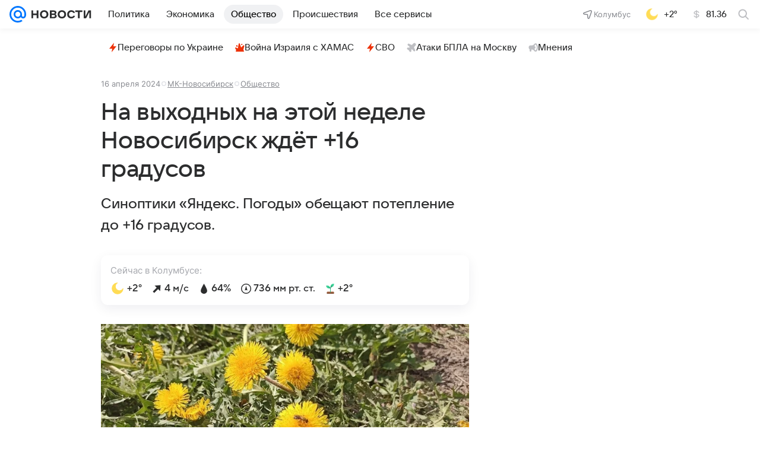

--- FILE ---
content_type: text/html
request_url: https://tns-counter.ru/nc01a**R%3Eundefined*vk/ru/UTF-8/tmsec=mx3_mail_news/286570719***
body_size: 15
content:
35146D18691460C5G1762943173:35146D18691460C5G1762943173

--- FILE ---
content_type: text/plain; charset=utf-8
request_url: https://media-stat.mail.ru/metrics/1.0/
body_size: 698
content:
eyJhbGciOiJkaXIiLCJjdHkiOiJKV1QiLCJlbmMiOiJBMjU2R0NNIiwidHlwIjoiSldUIn0..luBl3968B8b-vU_4.[base64].NhzcN9bkkNAJ2EJP4x9iFw

--- FILE ---
content_type: application/javascript
request_url: https://news.mail.ru/js/cmpld/react/ssi/news/Highlights/client.js?mhoucwq2
body_size: 62824
content:
!function(e,t){if("object"==typeof exports&&"object"==typeof module)module.exports=t();else if("function"==typeof define&&define.amd)define([],t);else{var n=t();for(var r in n)("object"==typeof exports?exports:e)[r]=n[r]}}(this,function(){return function(){var e,t,n={"./bem/common/common/common.blocks/icon/_portal lazy recursive ^\\.\\/icon_portal_.*\\.svg$":function(e,t,n){var r={"./icon_portal_breaking-white.svg":["./bem/common/common/common.blocks/icon/_portal/icon_portal_breaking-white.svg",13],"./icon_portal_breaking.svg":["./bem/common/common/common.blocks/icon/_portal/icon_portal_breaking.svg",13],"./icon_portal_covid-white.svg":["./bem/common/common/common.blocks/icon/_portal/icon_portal_covid-white.svg",13],"./icon_portal_covid.svg":["./bem/common/common/common.blocks/icon/_portal/icon_portal_covid.svg",13],"./icon_portal_explosion-white.svg":["./bem/common/common/common.blocks/icon/_portal/icon_portal_explosion-white.svg",13],"./icon_portal_explosion.svg":["./bem/common/common/common.blocks/icon/_portal/icon_portal_explosion.svg",13],"./icon_portal_flight-white.svg":["./bem/common/common/common.blocks/icon/_portal/icon_portal_flight-white.svg",13],"./icon_portal_flight.svg":["./bem/common/common/common.blocks/icon/_portal/icon_portal_flight.svg",13],"./icon_portal_football.svg":["./bem/common/common/common.blocks/icon/_portal/icon_portal_football.svg",13],"./icon_portal_hockey.svg":["./bem/common/common/common.blocks/icon/_portal/icon_portal_hockey.svg",13],"./icon_portal_incident-white.svg":["./bem/common/common/common.blocks/icon/_portal/icon_portal_incident-white.svg",13],"./icon_portal_incident.svg":["./bem/common/common/common.blocks/icon/_portal/icon_portal_incident.svg",13],"./icon_portal_news-white.svg":["./bem/common/common/common.blocks/icon/_portal/icon_portal_news-white.svg",13],"./icon_portal_news.svg":["./bem/common/common/common.blocks/icon/_portal/icon_portal_news.svg",13],"./icon_portal_olympic_summer.svg":["./bem/common/common/common.blocks/icon/_portal/icon_portal_olympic_summer.svg",13],"./icon_portal_olympic_winter.svg":["./bem/common/common/common.blocks/icon/_portal/icon_portal_olympic_winter.svg",13],"./icon_portal_select-white.svg":["./bem/common/common/common.blocks/icon/_portal/icon_portal_select-white.svg",13],"./icon_portal_select.svg":["./bem/common/common/common.blocks/icon/_portal/icon_portal_select.svg",13],"./icon_portal_sports-cup-white.svg":["./bem/common/common/common.blocks/icon/_portal/icon_portal_sports-cup-white.svg",13],"./icon_portal_sports-cup.svg":["./bem/common/common/common.blocks/icon/_portal/icon_portal_sports-cup.svg",13]};function o(e){if(!n.o(r,e))return Promise.resolve().then(function(){var t=Error("Cannot find module '"+e+"'");throw t.code="MODULE_NOT_FOUND",t});var t=r[e],o=t[0];return n.e(t[1]).then(function(){return n(o)})}o.keys=function(){return Object.keys(r)},o.id="./bem/common/common/common.blocks/icon/_portal lazy recursive ^\\.\\/icon_portal_.*\\.svg$",e.exports=o},"./react/src/entities/common/highlights/ui/Highlights.css":function(e){e.exports={root:"a0713aebc2",highlights:"ffe0d77499",more:"e9c1d89324",highlightsMobile:"acbbb6c93c",item:"c0b0b8dab3",iconMore:"feb2787824",itemIcon:"b6ba74b692",itemIconHot:"edf0ad8906",tooltip:"c83e213da9",loadingIcon:"cffd42ecad"}},"./react/src/shared/ui/horizontal-scroll/HorizontalScroll.css":function(e){e.exports={root:"d6399fb389",scroll:"eac3183b44"}},"../../../tmp/node_modules/@media-ui/core/src/components/Icon/Icon.css":function(e){e.exports={root:"b55192a1bd",icon:"fee54b78b9",contrast:"cfb3b90d1b",secondary:"a1d87429e9"}},"../../../tmp/node_modules/@media-ui/core/src/components/MoreList/MoreList.css":function(e){e.exports={content:"a8efdeb8ce",root:"ada66ac19c",tooltip:"a726f27db8",contentInitial:"cd23bc9bd3",phantom:"d5ca811e9f",button:"e3d7ba9718",item:"b6303623e7",hidden:"e928d73aad"}},"../../../tmp/node_modules/@media-ui/core/src/components/Tooltip/Tooltip.css":function(e){e.exports={rootControl:"a61cb7c3e2",popperArrow:"dc76e9c1be",tooltip:"a2975b083d",underHead:"ceb2c08457",withCloseIcon:"e2a5d7d47c",wide:"f8325ef31c",noArrow:"d2efd6ef0a",content:"eeccd903db",show:"b768a6767d",close:"acaa5b14ee",closeIcon:"c0dadfe244"}},"../../../tmp/node_modules/@media-ui/core/src/components/Wrapper/Wrapper.css":function(e){e.exports={content:"dfc23f7871"}},"../../../tmp/node_modules/@sentry/utils/esm/misc.js":function(e,t,n){"use strict";function r(){return"[object process]"===Object.prototype.toString.call("undefined"!=typeof process?process:0)}n.d(t,{LU:function(){return d},VZ:function(){return a},eJ:function(){return i},pq:function(){return l},wD:function(){return r}}),e=n.hmd(e);var o={};function a(){return r()?n.g:"undefined"!=typeof window?window:"undefined"!=typeof self?self:o}function i(){var e=a(),t=e.crypto||e.msCrypto;if(void 0!==t&&t.getRandomValues){var n=new Uint16Array(8);t.getRandomValues(n),n[3]=4095&n[3]|16384,n[4]=16383&n[4]|32768;var r=function(e){for(var t=e.toString(16);t.length<4;)t="0"+t;return t};return r(n[0])+r(n[1])+r(n[2])+r(n[3])+r(n[4])+r(n[5])+r(n[6])+r(n[7])}return"xxxxxxxxxxxx4xxxyxxxxxxxxxxxxxxx".replace(/[xy]/g,function(e){var t=16*Math.random()|0;return("x"===e?t:3&t|8).toString(16)})}function l(e){var t=a();if(!("console"in t))return e();var n=t.console,r={};["debug","info","warn","error","log","assert"].forEach(function(e){e in t.console&&n[e].__sentry_original__&&(r[e]=n[e],n[e]=n[e].__sentry_original__)});var o=e();return Object.keys(r).forEach(function(e){n[e]=r[e]}),o}var u=Date.now(),s=0,c={now:function(){var e=Date.now()-u;return e<s&&(e=s),s=e,e},timeOrigin:u},f=function(){if(r())try{var t,n;return(t=e,n="perf_hooks",t.require(n)).performance}catch(e){return c}var o=a().performance;return o&&o.now?(void 0===o.timeOrigin&&(o.timeOrigin=o.timing&&o.timing.navigationStart||u),o):c}();function d(){return(f.timeOrigin+f.now())/1e3}},"../../../tmp/node_modules/classnames/index.js":function(e,t){var n;!function(){"use strict";var r={}.hasOwnProperty;function o(){for(var e=[],t=0;t<arguments.length;t++){var n=arguments[t];if(n){var a=typeof n;if("string"===a||"number"===a)e.push(n);else if(Array.isArray(n)&&n.length){var i=o.apply(null,n);i&&e.push(i)}else if("object"===a)for(var l in n)r.call(n,l)&&n[l]&&e.push(l)}}return e.join(" ")}e.exports?(o.default=o,e.exports=o):void 0!==(n=(function(){return o}).apply(t,[]))&&(e.exports=n)}()},"../../../tmp/node_modules/object-assign/index.js":function(e){"use strict";var t=Object.getOwnPropertySymbols,n=Object.prototype.hasOwnProperty,r=Object.prototype.propertyIsEnumerable;e.exports=!function(){try{if(!Object.assign)return!1;var e=new String("abc");if(e[5]="de","5"===Object.getOwnPropertyNames(e)[0])return!1;for(var t={},n=0;n<10;n++)t["_"+String.fromCharCode(n)]=n;var r=Object.getOwnPropertyNames(t).map(function(e){return t[e]});if("0123456789"!==r.join(""))return!1;var o={};if("abcdefghijklmnopqrst".split("").forEach(function(e){o[e]=e}),"abcdefghijklmnopqrst"!==Object.keys(Object.assign({},o)).join(""))return!1;return!0}catch(e){return!1}}()?function(e,o){for(var a,i,l=function(e){if(null==e)throw TypeError("Object.assign cannot be called with null or undefined");return Object(e)}(e),u=1;u<arguments.length;u++){for(var s in a=Object(arguments[u]))n.call(a,s)&&(l[s]=a[s]);if(t){i=t(a);for(var c=0;c<i.length;c++)r.call(a,i[c])&&(l[i[c]]=a[i[c]])}}return l}:Object.assign},"../../../tmp/node_modules/react-dom/cjs/react-dom.production.min.js":function(e,t,n){"use strict";var r,o,a,i,l,u,s=n("../../../tmp/node_modules/react/index.js"),c=n("../../../tmp/node_modules/object-assign/index.js"),f=n("../../../tmp/node_modules/scheduler/index.js");function d(e){for(var t="https://reactjs.org/docs/error-decoder.html?invariant="+e,n=1;n<arguments.length;n++)t+="&args[]="+encodeURIComponent(arguments[n]);return"Minified React error #"+e+"; visit "+t+" for the full message or use the non-minified dev environment for full errors and additional helpful warnings."}if(!s)throw Error(d(227));var p=new Set,h={};function m(e,t){v(e,t),v(e+"Capture",t)}function v(e,t){for(h[e]=t,e=0;e<t.length;e++)p.add(t[e])}var g=!("undefined"==typeof window||void 0===window.document||void 0===window.document.createElement),y=/^[:A-Z_a-z\u00C0-\u00D6\u00D8-\u00F6\u00F8-\u02FF\u0370-\u037D\u037F-\u1FFF\u200C-\u200D\u2070-\u218F\u2C00-\u2FEF\u3001-\uD7FF\uF900-\uFDCF\uFDF0-\uFFFD][:A-Z_a-z\u00C0-\u00D6\u00D8-\u00F6\u00F8-\u02FF\u0370-\u037D\u037F-\u1FFF\u200C-\u200D\u2070-\u218F\u2C00-\u2FEF\u3001-\uD7FF\uF900-\uFDCF\uFDF0-\uFFFD\-.0-9\u00B7\u0300-\u036F\u203F-\u2040]*$/,b=Object.prototype.hasOwnProperty,w={},_={};function k(e,t,n,r,o,a,i){this.acceptsBooleans=2===t||3===t||4===t,this.attributeName=r,this.attributeNamespace=o,this.mustUseProperty=n,this.propertyName=e,this.type=t,this.sanitizeURL=a,this.removeEmptyString=i}var E={};"children dangerouslySetInnerHTML defaultValue defaultChecked innerHTML suppressContentEditableWarning suppressHydrationWarning style".split(" ").forEach(function(e){E[e]=new k(e,0,!1,e,null,!1,!1)}),[["acceptCharset","accept-charset"],["className","class"],["htmlFor","for"],["httpEquiv","http-equiv"]].forEach(function(e){var t=e[0];E[t]=new k(t,1,!1,e[1],null,!1,!1)}),["contentEditable","draggable","spellCheck","value"].forEach(function(e){E[e]=new k(e,2,!1,e.toLowerCase(),null,!1,!1)}),["autoReverse","externalResourcesRequired","focusable","preserveAlpha"].forEach(function(e){E[e]=new k(e,2,!1,e,null,!1,!1)}),"allowFullScreen async autoFocus autoPlay controls default defer disabled disablePictureInPicture disableRemotePlayback formNoValidate hidden loop noModule noValidate open playsInline readOnly required reversed scoped seamless itemScope".split(" ").forEach(function(e){E[e]=new k(e,3,!1,e.toLowerCase(),null,!1,!1)}),["checked","multiple","muted","selected"].forEach(function(e){E[e]=new k(e,3,!0,e,null,!1,!1)}),["capture","download"].forEach(function(e){E[e]=new k(e,4,!1,e,null,!1,!1)}),["cols","rows","size","span"].forEach(function(e){E[e]=new k(e,6,!1,e,null,!1,!1)}),["rowSpan","start"].forEach(function(e){E[e]=new k(e,5,!1,e.toLowerCase(),null,!1,!1)});var x=/[\-:]([a-z])/g;function S(e){return e[1].toUpperCase()}function O(e,t,n,r){var o,a=E.hasOwnProperty(t)?E[t]:null;(null!==a?0===a.type:!r&&2<t.length&&("o"===t[0]||"O"===t[0])&&("n"===t[1]||"N"===t[1]))||(function(e,t,n,r){if(null==t||function(e,t,n,r){if(null!==n&&0===n.type)return!1;switch(typeof t){case"function":case"symbol":return!0;case"boolean":if(r)return!1;if(null!==n)return!n.acceptsBooleans;return"data-"!==(e=e.toLowerCase().slice(0,5))&&"aria-"!==e;default:return!1}}(e,t,n,r))return!0;if(r)return!1;if(null!==n)switch(n.type){case 3:return!t;case 4:return!1===t;case 5:return isNaN(t);case 6:return isNaN(t)||1>t}return!1}(t,n,a,r)&&(n=null),r||null===a?(o=t,(!!b.call(_,o)||!b.call(w,o)&&(y.test(o)?_[o]=!0:(w[o]=!0,!1)))&&(null===n?e.removeAttribute(t):e.setAttribute(t,""+n))):a.mustUseProperty?e[a.propertyName]=null===n?3!==a.type&&"":n:(t=a.attributeName,r=a.attributeNamespace,null===n?e.removeAttribute(t):(n=3===(a=a.type)||4===a&&!0===n?"":""+n,r?e.setAttributeNS(r,t,n):e.setAttribute(t,n))))}"accent-height alignment-baseline arabic-form baseline-shift cap-height clip-path clip-rule color-interpolation color-interpolation-filters color-profile color-rendering dominant-baseline enable-background fill-opacity fill-rule flood-color flood-opacity font-family font-size font-size-adjust font-stretch font-style font-variant font-weight glyph-name glyph-orientation-horizontal glyph-orientation-vertical horiz-adv-x horiz-origin-x image-rendering letter-spacing lighting-color marker-end marker-mid marker-start overline-position overline-thickness paint-order panose-1 pointer-events rendering-intent shape-rendering stop-color stop-opacity strikethrough-position strikethrough-thickness stroke-dasharray stroke-dashoffset stroke-linecap stroke-linejoin stroke-miterlimit stroke-opacity stroke-width text-anchor text-decoration text-rendering underline-position underline-thickness unicode-bidi unicode-range units-per-em v-alphabetic v-hanging v-ideographic v-mathematical vector-effect vert-adv-y vert-origin-x vert-origin-y word-spacing writing-mode xmlns:xlink x-height".split(" ").forEach(function(e){var t=e.replace(x,S);E[t]=new k(t,1,!1,e,null,!1,!1)}),"xlink:actuate xlink:arcrole xlink:role xlink:show xlink:title xlink:type".split(" ").forEach(function(e){var t=e.replace(x,S);E[t]=new k(t,1,!1,e,"http://www.w3.org/1999/xlink",!1,!1)}),["xml:base","xml:lang","xml:space"].forEach(function(e){var t=e.replace(x,S);E[t]=new k(t,1,!1,e,"http://www.w3.org/XML/1998/namespace",!1,!1)}),["tabIndex","crossOrigin"].forEach(function(e){E[e]=new k(e,1,!1,e.toLowerCase(),null,!1,!1)}),E.xlinkHref=new k("xlinkHref",1,!1,"xlink:href","http://www.w3.org/1999/xlink",!0,!1),["src","href","action","formAction"].forEach(function(e){E[e]=new k(e,1,!1,e.toLowerCase(),null,!0,!0)});var C=s.__SECRET_INTERNALS_DO_NOT_USE_OR_YOU_WILL_BE_FIRED,N=60103,P=60106,T=60107,j=60108,L=60114,R=60109,M=60110,I=60112,z=60113,D=60120,F=60115,U=60116,A=60121,H=60128,B=60129,V=60130,W=60131;if("function"==typeof Symbol&&Symbol.for){var $=Symbol.for;N=$("react.element"),P=$("react.portal"),T=$("react.fragment"),j=$("react.strict_mode"),L=$("react.profiler"),R=$("react.provider"),M=$("react.context"),I=$("react.forward_ref"),z=$("react.suspense"),D=$("react.suspense_list"),F=$("react.memo"),U=$("react.lazy"),A=$("react.block"),$("react.scope"),H=$("react.opaque.id"),B=$("react.debug_trace_mode"),V=$("react.offscreen"),W=$("react.legacy_hidden")}var q="function"==typeof Symbol&&Symbol.iterator;function Q(e){return null===e||"object"!=typeof e?null:"function"==typeof(e=q&&e[q]||e["@@iterator"])?e:null}function Y(e){if(void 0===eb)try{throw Error()}catch(e){var t=e.stack.trim().match(/\n( *(at )?)/);eb=t&&t[1]||""}return"\n"+eb+e}var K=!1;function G(e,t){if(!e||K)return"";K=!0;var n=Error.prepareStackTrace;Error.prepareStackTrace=void 0;try{if(t){if(t=function(){throw Error()},Object.defineProperty(t.prototype,"props",{set:function(){throw Error()}}),"object"==typeof Reflect&&Reflect.construct){try{Reflect.construct(t,[])}catch(e){var r=e}Reflect.construct(e,[],t)}else{try{t.call()}catch(e){r=e}e.call(t.prototype)}}else{try{throw Error()}catch(e){r=e}e()}}catch(e){if(e&&r&&"string"==typeof e.stack){for(var o=e.stack.split("\n"),a=r.stack.split("\n"),i=o.length-1,l=a.length-1;1<=i&&0<=l&&o[i]!==a[l];)l--;for(;1<=i&&0<=l;i--,l--)if(o[i]!==a[l]){if(1!==i||1!==l)do if(i--,0>--l||o[i]!==a[l])return"\n"+o[i].replace(" at new "," at ");while(1<=i&&0<=l);break}}}finally{K=!1,Error.prepareStackTrace=n}return(e=e?e.displayName||e.name:"")?Y(e):""}function X(e){if(null==e)return null;if("function"==typeof e)return e.displayName||e.name||null;if("string"==typeof e)return e;switch(e){case T:return"Fragment";case P:return"Portal";case L:return"Profiler";case j:return"StrictMode";case z:return"Suspense";case D:return"SuspenseList"}if("object"==typeof e)switch(e.$$typeof){case M:return(e.displayName||"Context")+".Consumer";case R:return(e._context.displayName||"Context")+".Provider";case I:var t=e.render;return t=t.displayName||t.name||"",e.displayName||(""!==t?"ForwardRef("+t+")":"ForwardRef");case F:return X(e.type);case A:return X(e._render);case U:t=e._payload,e=e._init;try{return X(e(t))}catch(e){}}return null}function J(e){switch(typeof e){case"boolean":case"number":case"object":case"string":case"undefined":return e;default:return""}}function Z(e){var t=e.type;return(e=e.nodeName)&&"input"===e.toLowerCase()&&("checkbox"===t||"radio"===t)}function ee(e){e._valueTracker||(e._valueTracker=function(e){var t=Z(e)?"checked":"value",n=Object.getOwnPropertyDescriptor(e.constructor.prototype,t),r=""+e[t];if(!e.hasOwnProperty(t)&&void 0!==n&&"function"==typeof n.get&&"function"==typeof n.set){var o=n.get,a=n.set;return Object.defineProperty(e,t,{configurable:!0,get:function(){return o.call(this)},set:function(e){r=""+e,a.call(this,e)}}),Object.defineProperty(e,t,{enumerable:n.enumerable}),{getValue:function(){return r},setValue:function(e){r=""+e},stopTracking:function(){e._valueTracker=null,delete e[t]}}}}(e))}function et(e){if(!e)return!1;var t=e._valueTracker;if(!t)return!0;var n=t.getValue(),r="";return e&&(r=Z(e)?e.checked?"true":"false":e.value),(e=r)!==n&&(t.setValue(e),!0)}function en(e){if(void 0===(e=e||("undefined"!=typeof document?document:void 0)))return null;try{return e.activeElement||e.body}catch(t){return e.body}}function er(e,t){var n=t.checked;return c({},t,{defaultChecked:void 0,defaultValue:void 0,value:void 0,checked:null!=n?n:e._wrapperState.initialChecked})}function eo(e,t){var n=null==t.defaultValue?"":t.defaultValue,r=null!=t.checked?t.checked:t.defaultChecked;n=J(null!=t.value?t.value:n),e._wrapperState={initialChecked:r,initialValue:n,controlled:"checkbox"===t.type||"radio"===t.type?null!=t.checked:null!=t.value}}function ea(e,t){null!=(t=t.checked)&&O(e,"checked",t,!1)}function ei(e,t){ea(e,t);var n=J(t.value),r=t.type;if(null!=n)"number"===r?(0===n&&""===e.value||e.value!=n)&&(e.value=""+n):e.value!==""+n&&(e.value=""+n);else if("submit"===r||"reset"===r){e.removeAttribute("value");return}t.hasOwnProperty("value")?eu(e,t.type,n):t.hasOwnProperty("defaultValue")&&eu(e,t.type,J(t.defaultValue)),null==t.checked&&null!=t.defaultChecked&&(e.defaultChecked=!!t.defaultChecked)}function el(e,t,n){if(t.hasOwnProperty("value")||t.hasOwnProperty("defaultValue")){var r=t.type;if(!("submit"!==r&&"reset"!==r||void 0!==t.value&&null!==t.value))return;t=""+e._wrapperState.initialValue,n||t===e.value||(e.value=t),e.defaultValue=t}""!==(n=e.name)&&(e.name=""),e.defaultChecked=!!e._wrapperState.initialChecked,""!==n&&(e.name=n)}function eu(e,t,n){("number"!==t||en(e.ownerDocument)!==e)&&(null==n?e.defaultValue=""+e._wrapperState.initialValue:e.defaultValue!==""+n&&(e.defaultValue=""+n))}function es(e,t){var n,r;return e=c({children:void 0},t),n=t.children,r="",s.Children.forEach(n,function(e){null!=e&&(r+=e)}),(t=r)&&(e.children=t),e}function ec(e,t,n,r){if(e=e.options,t){t={};for(var o=0;o<n.length;o++)t["$"+n[o]]=!0;for(n=0;n<e.length;n++)o=t.hasOwnProperty("$"+e[n].value),e[n].selected!==o&&(e[n].selected=o),o&&r&&(e[n].defaultSelected=!0)}else{for(o=0,n=""+J(n),t=null;o<e.length;o++){if(e[o].value===n){e[o].selected=!0,r&&(e[o].defaultSelected=!0);return}null!==t||e[o].disabled||(t=e[o])}null!==t&&(t.selected=!0)}}function ef(e,t){if(null!=t.dangerouslySetInnerHTML)throw Error(d(91));return c({},t,{value:void 0,defaultValue:void 0,children:""+e._wrapperState.initialValue})}function ed(e,t){var n=t.value;if(null==n){if(n=t.children,t=t.defaultValue,null!=n){if(null!=t)throw Error(d(92));if(Array.isArray(n)){if(!(1>=n.length))throw Error(d(93));n=n[0]}t=n}null==t&&(t=""),n=t}e._wrapperState={initialValue:J(n)}}function ep(e,t){var n=J(t.value),r=J(t.defaultValue);null!=n&&((n=""+n)!==e.value&&(e.value=n),null==t.defaultValue&&e.defaultValue!==n&&(e.defaultValue=n)),null!=r&&(e.defaultValue=""+r)}function eh(e){var t=e.textContent;t===e._wrapperState.initialValue&&""!==t&&null!==t&&(e.value=t)}var em={html:"http://www.w3.org/1999/xhtml",svg:"http://www.w3.org/2000/svg"};function ev(e){switch(e){case"svg":return"http://www.w3.org/2000/svg";case"math":return"http://www.w3.org/1998/Math/MathML";default:return"http://www.w3.org/1999/xhtml"}}function eg(e,t){return null==e||"http://www.w3.org/1999/xhtml"===e?ev(t):"http://www.w3.org/2000/svg"===e&&"foreignObject"===t?"http://www.w3.org/1999/xhtml":e}var ey,eb,ew,e_=(ey=function(e,t){if(e.namespaceURI!==em.svg||"innerHTML"in e)e.innerHTML=t;else{for((ew=ew||document.createElement("div")).innerHTML="<svg>"+t.valueOf().toString()+"</svg>",t=ew.firstChild;e.firstChild;)e.removeChild(e.firstChild);for(;t.firstChild;)e.appendChild(t.firstChild)}},"undefined"!=typeof MSApp&&MSApp.execUnsafeLocalFunction?function(e,t,n,r){MSApp.execUnsafeLocalFunction(function(){return ey(e,t,n,r)})}:ey);function ek(e,t){if(t){var n=e.firstChild;if(n&&n===e.lastChild&&3===n.nodeType){n.nodeValue=t;return}}e.textContent=t}var eE={animationIterationCount:!0,borderImageOutset:!0,borderImageSlice:!0,borderImageWidth:!0,boxFlex:!0,boxFlexGroup:!0,boxOrdinalGroup:!0,columnCount:!0,columns:!0,flex:!0,flexGrow:!0,flexPositive:!0,flexShrink:!0,flexNegative:!0,flexOrder:!0,gridArea:!0,gridRow:!0,gridRowEnd:!0,gridRowSpan:!0,gridRowStart:!0,gridColumn:!0,gridColumnEnd:!0,gridColumnSpan:!0,gridColumnStart:!0,fontWeight:!0,lineClamp:!0,lineHeight:!0,opacity:!0,order:!0,orphans:!0,tabSize:!0,widows:!0,zIndex:!0,zoom:!0,fillOpacity:!0,floodOpacity:!0,stopOpacity:!0,strokeDasharray:!0,strokeDashoffset:!0,strokeMiterlimit:!0,strokeOpacity:!0,strokeWidth:!0},ex=["Webkit","ms","Moz","O"];function eS(e,t,n){return null==t||"boolean"==typeof t||""===t?"":n||"number"!=typeof t||0===t||eE.hasOwnProperty(e)&&eE[e]?(""+t).trim():t+"px"}function eO(e,t){for(var n in e=e.style,t)if(t.hasOwnProperty(n)){var r=0===n.indexOf("--"),o=eS(n,t[n],r);"float"===n&&(n="cssFloat"),r?e.setProperty(n,o):e[n]=o}}Object.keys(eE).forEach(function(e){ex.forEach(function(t){eE[t=t+e.charAt(0).toUpperCase()+e.substring(1)]=eE[e]})});var eC=c({menuitem:!0},{area:!0,base:!0,br:!0,col:!0,embed:!0,hr:!0,img:!0,input:!0,keygen:!0,link:!0,meta:!0,param:!0,source:!0,track:!0,wbr:!0});function eN(e,t){if(t){if(eC[e]&&(null!=t.children||null!=t.dangerouslySetInnerHTML))throw Error(d(137,e));if(null!=t.dangerouslySetInnerHTML){if(null!=t.children)throw Error(d(60));if(!("object"==typeof t.dangerouslySetInnerHTML&&"__html"in t.dangerouslySetInnerHTML))throw Error(d(61))}if(null!=t.style&&"object"!=typeof t.style)throw Error(d(62))}}function eP(e,t){if(-1===e.indexOf("-"))return"string"==typeof t.is;switch(e){case"annotation-xml":case"color-profile":case"font-face":case"font-face-src":case"font-face-uri":case"font-face-format":case"font-face-name":case"missing-glyph":return!1;default:return!0}}function eT(e){return(e=e.target||e.srcElement||window).correspondingUseElement&&(e=e.correspondingUseElement),3===e.nodeType?e.parentNode:e}var ej=null,eL=null,eR=null;function eM(e){if(e=ry(e)){if("function"!=typeof ej)throw Error(d(280));var t=e.stateNode;t&&(t=rw(t),ej(e.stateNode,e.type,t))}}function eI(e,t){return e(t)}function ez(e,t,n,r,o){return e(t,n,r,o)}function eD(){}var eF=eI,eU=!1,eA=!1;function eH(){(null!==eL||null!==eR)&&(eD(),function(){if(eL){var e=eL,t=eR;if(eR=eL=null,eM(e),t)for(e=0;e<t.length;e++)eM(t[e])}}())}function eB(e,t){var n=e.stateNode;if(null===n)return null;var r=rw(n);if(null===r)return null;switch(n=r[t],t){case"onClick":case"onClickCapture":case"onDoubleClick":case"onDoubleClickCapture":case"onMouseDown":case"onMouseDownCapture":case"onMouseMove":case"onMouseMoveCapture":case"onMouseUp":case"onMouseUpCapture":case"onMouseEnter":(r=!r.disabled)||(r=!("button"===(e=e.type)||"input"===e||"select"===e||"textarea"===e)),e=!r;break;default:e=!1}if(e)return null;if(n&&"function"!=typeof n)throw Error(d(231,t,typeof n));return n}var eV=!1;if(g)try{var eW={};Object.defineProperty(eW,"passive",{get:function(){eV=!0}}),window.addEventListener("test",eW,eW),window.removeEventListener("test",eW,eW)}catch(e){eV=!1}function e$(e,t,n,r,o,a,i,l,u){var s=Array.prototype.slice.call(arguments,3);try{t.apply(n,s)}catch(e){this.onError(e)}}var eq=!1,eQ=null,eY=!1,eK=null,eG={onError:function(e){eq=!0,eQ=e}};function eX(e,t,n,r,o,a,i,l,u){eq=!1,eQ=null,e$.apply(eG,arguments)}function eJ(e){var t=e,n=e;if(e.alternate)for(;t.return;)t=t.return;else{e=t;do 0!=(1026&(t=e).flags)&&(n=t.return),e=t.return;while(e)}return 3===t.tag?n:null}function eZ(e){if(13===e.tag){var t=e.memoizedState;if(null===t&&null!==(e=e.alternate)&&(t=e.memoizedState),null!==t)return t.dehydrated}return null}function e0(e){if(eJ(e)!==e)throw Error(d(188))}function e1(e,t){for(var n=e.alternate;null!==t;){if(t===e||t===n)return!0;t=t.return}return!1}var e2,e3,e4,e6,e5=!1,e9=[],e8=null,e7=null,te=null,tt=new Map,tn=new Map,tr=[],to="mousedown mouseup touchcancel touchend touchstart auxclick dblclick pointercancel pointerdown pointerup dragend dragstart drop compositionend compositionstart keydown keypress keyup input textInput copy cut paste click change contextmenu reset submit".split(" ");function ta(e,t,n,r,o){return{blockedOn:e,domEventName:t,eventSystemFlags:16|n,nativeEvent:o,targetContainers:[r]}}function ti(e,t){switch(e){case"focusin":case"focusout":e8=null;break;case"dragenter":case"dragleave":e7=null;break;case"mouseover":case"mouseout":te=null;break;case"pointerover":case"pointerout":tt.delete(t.pointerId);break;case"gotpointercapture":case"lostpointercapture":tn.delete(t.pointerId)}}function tl(e,t,n,r,o,a){return null===e||e.nativeEvent!==a?(e=ta(t,n,r,o,a),null!==t&&null!==(t=ry(t))&&e3(t)):(e.eventSystemFlags|=r,t=e.targetContainers,null!==o&&-1===t.indexOf(o)&&t.push(o)),e}function tu(e){if(null!==e.blockedOn)return!1;for(var t=e.targetContainers;0<t.length;){var n=tH(e.domEventName,e.eventSystemFlags,t[0],e.nativeEvent);if(null!==n)return null!==(t=ry(n))&&e3(t),e.blockedOn=n,!1;t.shift()}return!0}function ts(e,t,n){tu(e)&&n.delete(t)}function tc(){for(e5=!1;0<e9.length;){var e=e9[0];if(null!==e.blockedOn){null!==(e=ry(e.blockedOn))&&e2(e);break}for(var t=e.targetContainers;0<t.length;){var n=tH(e.domEventName,e.eventSystemFlags,t[0],e.nativeEvent);if(null!==n){e.blockedOn=n;break}t.shift()}null===e.blockedOn&&e9.shift()}null!==e8&&tu(e8)&&(e8=null),null!==e7&&tu(e7)&&(e7=null),null!==te&&tu(te)&&(te=null),tt.forEach(ts),tn.forEach(ts)}function tf(e,t){e.blockedOn===t&&(e.blockedOn=null,e5||(e5=!0,f.unstable_scheduleCallback(f.unstable_NormalPriority,tc)))}function td(e){function t(t){return tf(t,e)}if(0<e9.length){tf(e9[0],e);for(var n=1;n<e9.length;n++){var r=e9[n];r.blockedOn===e&&(r.blockedOn=null)}}for(null!==e8&&tf(e8,e),null!==e7&&tf(e7,e),null!==te&&tf(te,e),tt.forEach(t),tn.forEach(t),n=0;n<tr.length;n++)(r=tr[n]).blockedOn===e&&(r.blockedOn=null);for(;0<tr.length&&null===(n=tr[0]).blockedOn;)(function(e){var t=rg(e.target);if(null!==t){var n=eJ(t);if(null!==n){if(13===(t=n.tag)){if(null!==(t=eZ(n))){e.blockedOn=t,e6(e.lanePriority,function(){f.unstable_runWithPriority(e.priority,function(){e4(n)})});return}}else if(3===t&&n.stateNode.hydrate){e.blockedOn=3===n.tag?n.stateNode.containerInfo:null;return}}}e.blockedOn=null})(n),null===n.blockedOn&&tr.shift()}function tp(e,t){var n={};return n[e.toLowerCase()]=t.toLowerCase(),n["Webkit"+e]="webkit"+t,n["Moz"+e]="moz"+t,n}var th={animationend:tp("Animation","AnimationEnd"),animationiteration:tp("Animation","AnimationIteration"),animationstart:tp("Animation","AnimationStart"),transitionend:tp("Transition","TransitionEnd")},tm={},tv={};function tg(e){if(tm[e])return tm[e];if(!th[e])return e;var t,n=th[e];for(t in n)if(n.hasOwnProperty(t)&&t in tv)return tm[e]=n[t];return e}g&&(tv=document.createElement("div").style,"AnimationEvent"in window||(delete th.animationend.animation,delete th.animationiteration.animation,delete th.animationstart.animation),"TransitionEvent"in window||delete th.transitionend.transition);var ty=tg("animationend"),tb=tg("animationiteration"),tw=tg("animationstart"),t_=tg("transitionend"),tk=new Map,tE=new Map;function tx(e,t){for(var n=0;n<e.length;n+=2){var r=e[n],o=e[n+1];o="on"+(o[0].toUpperCase()+o.slice(1)),tE.set(r,t),tk.set(r,o),m(o,[r])}}(0,f.unstable_now)();var tS=8;function tO(e){if(0!=(1&e))return tS=15,1;if(0!=(2&e))return tS=14,2;if(0!=(4&e))return tS=13,4;var t=24&e;return 0!==t?(tS=12,t):0!=(32&e)?(tS=11,32):0!=(t=192&e)?(tS=10,t):0!=(256&e)?(tS=9,256):0!=(t=3584&e)?(tS=8,t):0!=(4096&e)?(tS=7,4096):0!=(t=4186112&e)?(tS=6,t):0!=(t=62914560&e)?(tS=5,t):67108864&e?(tS=4,67108864):0!=(134217728&e)?(tS=3,134217728):0!=(t=805306368&e)?(tS=2,t):0!=(1073741824&e)?(tS=1,1073741824):(tS=8,e)}function tC(e,t){var n=e.pendingLanes;if(0===n)return tS=0;var r=0,o=0,a=e.expiredLanes,i=e.suspendedLanes,l=e.pingedLanes;if(0!==a)r=a,o=tS=15;else if(0!=(a=134217727&n)){var u=a&~i;0!==u?(r=tO(u),o=tS):0!=(l&=a)&&(r=tO(l),o=tS)}else 0!=(a=n&~i)?(r=tO(a),o=tS):0!==l&&(r=tO(l),o=tS);if(0===r)return 0;if(r=n&((0>(r=31-tL(r))?0:1<<r)<<1)-1,0!==t&&t!==r&&0==(t&i)){if(tO(t),o<=tS)return t;tS=o}if(0!==(t=e.entangledLanes))for(e=e.entanglements,t&=r;0<t;)o=1<<(n=31-tL(t)),r|=e[n],t&=~o;return r}function tN(e){return 0!=(e=-1073741825&e.pendingLanes)?e:1073741824&e?1073741824:0}function tP(e,t){var n,r,o,a,i;switch(e){case 15:return 1;case 14:return 2;case 12:return 0==(e=(n=24&~t)&-n)?tP(10,t):e;case 10:return 0==(e=(r=192&~t)&-r)?tP(8,t):e;case 8:return 0==(e=(o=3584&~t)&-o)&&0==(e=(a=4186112&~t)&-a)&&(e=512),e;case 2:return 0==(t=(i=805306368&~t)&-i)&&(t=268435456),t}throw Error(d(358,e))}function tT(e){for(var t=[],n=0;31>n;n++)t.push(e);return t}function tj(e,t,n){e.pendingLanes|=t;var r=t-1;e.suspendedLanes&=r,e.pingedLanes&=r,(e=e.eventTimes)[t=31-tL(t)]=n}var tL=Math.clz32?Math.clz32:function(e){return 0===e?32:31-(tR(e)/tM|0)|0},tR=Math.log,tM=Math.LN2,tI=f.unstable_UserBlockingPriority,tz=f.unstable_runWithPriority,tD=!0;function tF(e,t,n,r){eU||eD();var o=eU;eU=!0;try{ez(tA,e,t,n,r)}finally{(eU=o)||eH()}}function tU(e,t,n,r){tz(tI,tA.bind(null,e,t,n,r))}function tA(e,t,n,r){if(tD){var o;if((o=0==(4&t))&&0<e9.length&&-1<to.indexOf(e))e=ta(null,e,t,n,r),e9.push(e);else{var a=tH(e,t,n,r);if(null===a)o&&ti(e,r);else{if(o){if(-1<to.indexOf(e)){e=ta(a,e,t,n,r),e9.push(e);return}if(function(e,t,n,r,o){switch(t){case"focusin":return e8=tl(e8,e,t,n,r,o),!0;case"dragenter":return e7=tl(e7,e,t,n,r,o),!0;case"mouseover":return te=tl(te,e,t,n,r,o),!0;case"pointerover":var a=o.pointerId;return tt.set(a,tl(tt.get(a)||null,e,t,n,r,o)),!0;case"gotpointercapture":return a=o.pointerId,tn.set(a,tl(tn.get(a)||null,e,t,n,r,o)),!0}return!1}(a,e,t,n,r))return;ti(e,r)}n5(e,t,r,null,n)}}}}function tH(e,t,n,r){var o=eT(r);if(null!==(o=rg(o))){var a=eJ(o);if(null===a)o=null;else{var i=a.tag;if(13===i){if(null!==(o=eZ(a)))return o;o=null}else if(3===i){if(a.stateNode.hydrate)return 3===a.tag?a.stateNode.containerInfo:null;o=null}else a!==o&&(o=null)}}return n5(e,t,r,o,n),null}var tB=null,tV=null,tW=null;function t$(){if(tW)return tW;var e,t,n=tV,r=n.length,o="value"in tB?tB.value:tB.textContent,a=o.length;for(e=0;e<r&&n[e]===o[e];e++);var i=r-e;for(t=1;t<=i&&n[r-t]===o[a-t];t++);return tW=o.slice(e,1<t?1-t:void 0)}function tq(e){var t=e.keyCode;return"charCode"in e?0===(e=e.charCode)&&13===t&&(e=13):e=t,10===e&&(e=13),32<=e||13===e?e:0}function tQ(){return!0}function tY(){return!1}function tK(e){function t(t,n,r,o,a){for(var i in this._reactName=t,this._targetInst=r,this.type=n,this.nativeEvent=o,this.target=a,this.currentTarget=null,e)e.hasOwnProperty(i)&&(t=e[i],this[i]=t?t(o):o[i]);return this.isDefaultPrevented=(null!=o.defaultPrevented?o.defaultPrevented:!1===o.returnValue)?tQ:tY,this.isPropagationStopped=tY,this}return c(t.prototype,{preventDefault:function(){this.defaultPrevented=!0;var e=this.nativeEvent;e&&(e.preventDefault?e.preventDefault():"unknown"!=typeof e.returnValue&&(e.returnValue=!1),this.isDefaultPrevented=tQ)},stopPropagation:function(){var e=this.nativeEvent;e&&(e.stopPropagation?e.stopPropagation():"unknown"!=typeof e.cancelBubble&&(e.cancelBubble=!0),this.isPropagationStopped=tQ)},persist:function(){},isPersistent:tQ}),t}var tG,tX,tJ,tZ={eventPhase:0,bubbles:0,cancelable:0,timeStamp:function(e){return e.timeStamp||Date.now()},defaultPrevented:0,isTrusted:0},t0=tK(tZ),t1=c({},tZ,{view:0,detail:0}),t2=tK(t1),t3=c({},t1,{screenX:0,screenY:0,clientX:0,clientY:0,pageX:0,pageY:0,ctrlKey:0,shiftKey:0,altKey:0,metaKey:0,getModifierState:no,button:0,buttons:0,relatedTarget:function(e){return void 0===e.relatedTarget?e.fromElement===e.srcElement?e.toElement:e.fromElement:e.relatedTarget},movementX:function(e){return"movementX"in e?e.movementX:(e!==tJ&&(tJ&&"mousemove"===e.type?(tG=e.screenX-tJ.screenX,tX=e.screenY-tJ.screenY):tX=tG=0,tJ=e),tG)},movementY:function(e){return"movementY"in e?e.movementY:tX}}),t4=tK(t3),t6=tK(c({},t3,{dataTransfer:0})),t5=tK(c({},t1,{relatedTarget:0})),t9=tK(c({},tZ,{animationName:0,elapsedTime:0,pseudoElement:0})),t8=tK(c({},tZ,{clipboardData:function(e){return"clipboardData"in e?e.clipboardData:window.clipboardData}})),t7=tK(c({},tZ,{data:0})),ne={Esc:"Escape",Spacebar:" ",Left:"ArrowLeft",Up:"ArrowUp",Right:"ArrowRight",Down:"ArrowDown",Del:"Delete",Win:"OS",Menu:"ContextMenu",Apps:"ContextMenu",Scroll:"ScrollLock",MozPrintableKey:"Unidentified"},nt={8:"Backspace",9:"Tab",12:"Clear",13:"Enter",16:"Shift",17:"Control",18:"Alt",19:"Pause",20:"CapsLock",27:"Escape",32:" ",33:"PageUp",34:"PageDown",35:"End",36:"Home",37:"ArrowLeft",38:"ArrowUp",39:"ArrowRight",40:"ArrowDown",45:"Insert",46:"Delete",112:"F1",113:"F2",114:"F3",115:"F4",116:"F5",117:"F6",118:"F7",119:"F8",120:"F9",121:"F10",122:"F11",123:"F12",144:"NumLock",145:"ScrollLock",224:"Meta"},nn={Alt:"altKey",Control:"ctrlKey",Meta:"metaKey",Shift:"shiftKey"};function nr(e){var t=this.nativeEvent;return t.getModifierState?t.getModifierState(e):!!(e=nn[e])&&!!t[e]}function no(){return nr}var na=tK(c({},t1,{key:function(e){if(e.key){var t=ne[e.key]||e.key;if("Unidentified"!==t)return t}return"keypress"===e.type?13===(e=tq(e))?"Enter":String.fromCharCode(e):"keydown"===e.type||"keyup"===e.type?nt[e.keyCode]||"Unidentified":""},code:0,location:0,ctrlKey:0,shiftKey:0,altKey:0,metaKey:0,repeat:0,locale:0,getModifierState:no,charCode:function(e){return"keypress"===e.type?tq(e):0},keyCode:function(e){return"keydown"===e.type||"keyup"===e.type?e.keyCode:0},which:function(e){return"keypress"===e.type?tq(e):"keydown"===e.type||"keyup"===e.type?e.keyCode:0}})),ni=tK(c({},t3,{pointerId:0,width:0,height:0,pressure:0,tangentialPressure:0,tiltX:0,tiltY:0,twist:0,pointerType:0,isPrimary:0})),nl=tK(c({},t1,{touches:0,targetTouches:0,changedTouches:0,altKey:0,metaKey:0,ctrlKey:0,shiftKey:0,getModifierState:no})),nu=tK(c({},tZ,{propertyName:0,elapsedTime:0,pseudoElement:0})),ns=tK(c({},t3,{deltaX:function(e){return"deltaX"in e?e.deltaX:"wheelDeltaX"in e?-e.wheelDeltaX:0},deltaY:function(e){return"deltaY"in e?e.deltaY:"wheelDeltaY"in e?-e.wheelDeltaY:"wheelDelta"in e?-e.wheelDelta:0},deltaZ:0,deltaMode:0})),nc=[9,13,27,32],nf=g&&"CompositionEvent"in window,nd=null;g&&"documentMode"in document&&(nd=document.documentMode);var np=g&&"TextEvent"in window&&!nd,nh=g&&(!nf||nd&&8<nd&&11>=nd),nm=!1;function nv(e,t){switch(e){case"keyup":return -1!==nc.indexOf(t.keyCode);case"keydown":return 229!==t.keyCode;case"keypress":case"mousedown":case"focusout":return!0;default:return!1}}function ng(e){return"object"==typeof(e=e.detail)&&"data"in e?e.data:null}var ny=!1,nb={color:!0,date:!0,datetime:!0,"datetime-local":!0,email:!0,month:!0,number:!0,password:!0,range:!0,search:!0,tel:!0,text:!0,time:!0,url:!0,week:!0};function nw(e){var t=e&&e.nodeName&&e.nodeName.toLowerCase();return"input"===t?!!nb[e.type]:"textarea"===t}function n_(e,t,n,r){eL?eR?eR.push(r):eR=[r]:eL=r,0<(t=n8(t,"onChange")).length&&(n=new t0("onChange","change",null,n,r),e.push({event:n,listeners:t}))}var nk=null,nE=null;function nx(e){n0(e,0)}function nS(e){if(et(rb(e)))return e}function nO(e,t){if("change"===e)return t}var nC=!1;if(g){if(g){var nN="oninput"in document;if(!nN){var nP=document.createElement("div");nP.setAttribute("oninput","return;"),nN="function"==typeof nP.oninput}r=nN}else r=!1;nC=r&&(!document.documentMode||9<document.documentMode)}function nT(){nk&&(nk.detachEvent("onpropertychange",nj),nE=nk=null)}function nj(e){if("value"===e.propertyName&&nS(nE)){var t=[];if(n_(t,nE,e,eT(e)),e=nx,eU)e(t);else{eU=!0;try{eI(e,t)}finally{eU=!1,eH()}}}}function nL(e,t,n){"focusin"===e?(nT(),nk=t,nE=n,nk.attachEvent("onpropertychange",nj)):"focusout"===e&&nT()}function nR(e){if("selectionchange"===e||"keyup"===e||"keydown"===e)return nS(nE)}function nM(e,t){if("click"===e)return nS(t)}function nI(e,t){if("input"===e||"change"===e)return nS(t)}var nz="function"==typeof Object.is?Object.is:function(e,t){return e===t&&(0!==e||1/e==1/t)||e!=e&&t!=t},nD=Object.prototype.hasOwnProperty;function nF(e,t){if(nz(e,t))return!0;if("object"!=typeof e||null===e||"object"!=typeof t||null===t)return!1;var n=Object.keys(e),r=Object.keys(t);if(n.length!==r.length)return!1;for(r=0;r<n.length;r++)if(!nD.call(t,n[r])||!nz(e[n[r]],t[n[r]]))return!1;return!0}function nU(e){for(;e&&e.firstChild;)e=e.firstChild;return e}function nA(e,t){var n,r=nU(e);for(e=0;r;){if(3===r.nodeType){if(n=e+r.textContent.length,e<=t&&n>=t)return{node:r,offset:t-e};e=n}e:{for(;r;){if(r.nextSibling){r=r.nextSibling;break e}r=r.parentNode}r=void 0}r=nU(r)}}function nH(){for(var e=window,t=en();t instanceof e.HTMLIFrameElement;){try{var n="string"==typeof t.contentWindow.location.href}catch(e){n=!1}if(n)e=t.contentWindow;else break;t=en(e.document)}return t}function nB(e){var t=e&&e.nodeName&&e.nodeName.toLowerCase();return t&&("input"===t&&("text"===e.type||"search"===e.type||"tel"===e.type||"url"===e.type||"password"===e.type)||"textarea"===t||"true"===e.contentEditable)}var nV=g&&"documentMode"in document&&11>=document.documentMode,nW=null,n$=null,nq=null,nQ=!1;function nY(e,t,n){var r=n.window===n?n.document:9===n.nodeType?n:n.ownerDocument;nQ||null==nW||nW!==en(r)||(r="selectionStart"in(r=nW)&&nB(r)?{start:r.selectionStart,end:r.selectionEnd}:{anchorNode:(r=(r.ownerDocument&&r.ownerDocument.defaultView||window).getSelection()).anchorNode,anchorOffset:r.anchorOffset,focusNode:r.focusNode,focusOffset:r.focusOffset},nq&&nF(nq,r)||(nq=r,0<(r=n8(n$,"onSelect")).length&&(t=new t0("onSelect","select",null,t,n),e.push({event:t,listeners:r}),t.target=nW)))}tx("cancel cancel click click close close contextmenu contextMenu copy copy cut cut auxclick auxClick dblclick doubleClick dragend dragEnd dragstart dragStart drop drop focusin focus focusout blur input input invalid invalid keydown keyDown keypress keyPress keyup keyUp mousedown mouseDown mouseup mouseUp paste paste pause pause play play pointercancel pointerCancel pointerdown pointerDown pointerup pointerUp ratechange rateChange reset reset seeked seeked submit submit touchcancel touchCancel touchend touchEnd touchstart touchStart volumechange volumeChange".split(" "),0),tx("drag drag dragenter dragEnter dragexit dragExit dragleave dragLeave dragover dragOver mousemove mouseMove mouseout mouseOut mouseover mouseOver pointermove pointerMove pointerout pointerOut pointerover pointerOver scroll scroll toggle toggle touchmove touchMove wheel wheel".split(" "),1),tx(["abort","abort",ty,"animationEnd",tb,"animationIteration",tw,"animationStart","canplay","canPlay","canplaythrough","canPlayThrough","durationchange","durationChange","emptied","emptied","encrypted","encrypted","ended","ended","error","error","gotpointercapture","gotPointerCapture","load","load","loadeddata","loadedData","loadedmetadata","loadedMetadata","loadstart","loadStart","lostpointercapture","lostPointerCapture","playing","playing","progress","progress","seeking","seeking","stalled","stalled","suspend","suspend","timeupdate","timeUpdate",t_,"transitionEnd","waiting","waiting"],2);for(var nK="change selectionchange textInput compositionstart compositionend compositionupdate".split(" "),nG=0;nG<nK.length;nG++)tE.set(nK[nG],0);v("onMouseEnter",["mouseout","mouseover"]),v("onMouseLeave",["mouseout","mouseover"]),v("onPointerEnter",["pointerout","pointerover"]),v("onPointerLeave",["pointerout","pointerover"]),m("onChange","change click focusin focusout input keydown keyup selectionchange".split(" ")),m("onSelect","focusout contextmenu dragend focusin keydown keyup mousedown mouseup selectionchange".split(" ")),m("onBeforeInput",["compositionend","keypress","textInput","paste"]),m("onCompositionEnd","compositionend focusout keydown keypress keyup mousedown".split(" ")),m("onCompositionStart","compositionstart focusout keydown keypress keyup mousedown".split(" ")),m("onCompositionUpdate","compositionupdate focusout keydown keypress keyup mousedown".split(" "));var nX="abort canplay canplaythrough durationchange emptied encrypted ended error loadeddata loadedmetadata loadstart pause play playing progress ratechange seeked seeking stalled suspend timeupdate volumechange waiting".split(" "),nJ=new Set("cancel close invalid load scroll toggle".split(" ").concat(nX));function nZ(e,t,n){var r=e.type||"unknown-event";e.currentTarget=n,function(e,t,n,r,o,a,i,l,u){if(eX.apply(this,arguments),eq){if(eq){var s=eQ;eq=!1,eQ=null}else throw Error(d(198));eY||(eY=!0,eK=s)}}(r,t,void 0,e),e.currentTarget=null}function n0(e,t){t=0!=(4&t);for(var n=0;n<e.length;n++){var r=e[n],o=r.event;r=r.listeners;e:{var a=void 0;if(t)for(var i=r.length-1;0<=i;i--){var l=r[i],u=l.instance,s=l.currentTarget;if(l=l.listener,u!==a&&o.isPropagationStopped())break e;nZ(o,l,s),a=u}else for(i=0;i<r.length;i++){if(u=(l=r[i]).instance,s=l.currentTarget,l=l.listener,u!==a&&o.isPropagationStopped())break e;nZ(o,l,s),a=u}}}if(eY)throw e=eK,eY=!1,eK=null,e}function n1(e,t){var n=r_(t),r=e+"__bubble";n.has(r)||(n6(t,e,2,!1),n.add(r))}var n2="_reactListening"+Math.random().toString(36).slice(2);function n3(e){e[n2]||(e[n2]=!0,p.forEach(function(t){nJ.has(t)||n4(t,!1,e,null),n4(t,!0,e,null)}))}function n4(e,t,n,r){var o=4<arguments.length&&void 0!==arguments[4]?arguments[4]:0,a=n;if("selectionchange"===e&&9!==n.nodeType&&(a=n.ownerDocument),null!==r&&!t&&nJ.has(e)){if("scroll"!==e)return;o|=2,a=r}var i=r_(a),l=e+"__"+(t?"capture":"bubble");i.has(l)||(t&&(o|=4),n6(a,e,o,t),i.add(l))}function n6(e,t,n,r){var o=tE.get(t);switch(void 0===o?2:o){case 0:o=tF;break;case 1:o=tU;break;default:o=tA}n=o.bind(null,t,n,e),o=void 0,eV&&("touchstart"===t||"touchmove"===t||"wheel"===t)&&(o=!0),r?void 0!==o?e.addEventListener(t,n,{capture:!0,passive:o}):e.addEventListener(t,n,!0):void 0!==o?e.addEventListener(t,n,{passive:o}):e.addEventListener(t,n,!1)}function n5(e,t,n,r,o){var a=r;if(0==(1&t)&&0==(2&t)&&null!==r)e:for(;;){if(null===r)return;var i=r.tag;if(3===i||4===i){var l=r.stateNode.containerInfo;if(l===o||8===l.nodeType&&l.parentNode===o)break;if(4===i)for(i=r.return;null!==i;){var u=i.tag;if((3===u||4===u)&&((u=i.stateNode.containerInfo)===o||8===u.nodeType&&u.parentNode===o))return;i=i.return}for(;null!==l;){if(null===(i=rg(l)))return;if(5===(u=i.tag)||6===u){r=a=i;continue e}l=l.parentNode}}r=r.return}!function(e,t,n){if(eA)return e(void 0,void 0);eA=!0;try{return eF(e,void 0,void 0)}finally{eA=!1,eH()}}(function(){var r=a,o=eT(n),i=[];e:{var l=tk.get(e);if(void 0!==l){var u=t0,s=e;switch(e){case"keypress":if(0===tq(n))break e;case"keydown":case"keyup":u=na;break;case"focusin":s="focus",u=t5;break;case"focusout":s="blur",u=t5;break;case"beforeblur":case"afterblur":u=t5;break;case"click":if(2===n.button)break e;case"auxclick":case"dblclick":case"mousedown":case"mousemove":case"mouseup":case"mouseout":case"mouseover":case"contextmenu":u=t4;break;case"drag":case"dragend":case"dragenter":case"dragexit":case"dragleave":case"dragover":case"dragstart":case"drop":u=t6;break;case"touchcancel":case"touchend":case"touchmove":case"touchstart":u=nl;break;case ty:case tb:case tw:u=t9;break;case t_:u=nu;break;case"scroll":u=t2;break;case"wheel":u=ns;break;case"copy":case"cut":case"paste":u=t8;break;case"gotpointercapture":case"lostpointercapture":case"pointercancel":case"pointerdown":case"pointermove":case"pointerout":case"pointerover":case"pointerup":u=ni}var c=0!=(4&t),f=!c&&"scroll"===e,d=c?null!==l?l+"Capture":null:l;c=[];for(var p,h=r;null!==h;){var m=(p=h).stateNode;if(5===p.tag&&null!==m&&(p=m,null!==d&&null!=(m=eB(h,d))&&c.push(n9(h,m,p))),f)break;h=h.return}0<c.length&&(l=new u(l,s,null,n,o),i.push({event:l,listeners:c}))}}if(0==(7&t)){if(l="mouseover"===e||"pointerover"===e,u="mouseout"===e||"pointerout"===e,!(l&&0==(16&t)&&(s=n.relatedTarget||n.fromElement)&&(rg(s)||s[rm]))&&(u||l)&&(l=o.window===o?o:(l=o.ownerDocument)?l.defaultView||l.parentWindow:window,u?(s=n.relatedTarget||n.toElement,u=r,null!==(s=s?rg(s):null)&&(f=eJ(s),s!==f||5!==s.tag&&6!==s.tag)&&(s=null)):(u=null,s=r),u!==s)){if(c=t4,m="onMouseLeave",d="onMouseEnter",h="mouse",("pointerout"===e||"pointerover"===e)&&(c=ni,m="onPointerLeave",d="onPointerEnter",h="pointer"),f=null==u?l:rb(u),p=null==s?l:rb(s),(l=new c(m,h+"leave",u,n,o)).target=f,l.relatedTarget=p,m=null,rg(o)===r&&((c=new c(d,h+"enter",s,n,o)).target=p,c.relatedTarget=f,m=c),f=m,u&&s)t:{for(c=u,d=s,h=0,p=c;p;p=n7(p))h++;for(p=0,m=d;m;m=n7(m))p++;for(;0<h-p;)c=n7(c),h--;for(;0<p-h;)d=n7(d),p--;for(;h--;){if(c===d||null!==d&&c===d.alternate)break t;c=n7(c),d=n7(d)}c=null}else c=null;null!==u&&re(i,l,u,c,!1),null!==s&&null!==f&&re(i,f,s,c,!0)}e:{if("select"===(u=(l=r?rb(r):window).nodeName&&l.nodeName.toLowerCase())||"input"===u&&"file"===l.type)var v,g=nO;else if(nw(l)){if(nC)g=nI;else{g=nR;var y=nL}}else(u=l.nodeName)&&"input"===u.toLowerCase()&&("checkbox"===l.type||"radio"===l.type)&&(g=nM);if(g&&(g=g(e,r))){n_(i,g,n,o);break e}y&&y(e,l,r),"focusout"===e&&(y=l._wrapperState)&&y.controlled&&"number"===l.type&&eu(l,"number",l.value)}switch(y=r?rb(r):window,e){case"focusin":(nw(y)||"true"===y.contentEditable)&&(nW=y,n$=r,nq=null);break;case"focusout":nq=n$=nW=null;break;case"mousedown":nQ=!0;break;case"contextmenu":case"mouseup":case"dragend":nQ=!1,nY(i,n,o);break;case"selectionchange":if(nV)break;case"keydown":case"keyup":nY(i,n,o)}if(nf)t:{switch(e){case"compositionstart":var b="onCompositionStart";break t;case"compositionend":b="onCompositionEnd";break t;case"compositionupdate":b="onCompositionUpdate";break t}b=void 0}else ny?nv(e,n)&&(b="onCompositionEnd"):"keydown"===e&&229===n.keyCode&&(b="onCompositionStart");b&&(nh&&"ko"!==n.locale&&(ny||"onCompositionStart"!==b?"onCompositionEnd"===b&&ny&&(v=t$()):(tV="value"in(tB=o)?tB.value:tB.textContent,ny=!0)),0<(y=n8(r,b)).length&&(b=new t7(b,e,null,n,o),i.push({event:b,listeners:y}),v?b.data=v:null!==(v=ng(n))&&(b.data=v))),(v=np?function(e,t){switch(e){case"compositionend":return ng(t);case"keypress":if(32!==t.which)return null;return nm=!0," ";case"textInput":return" "===(e=t.data)&&nm?null:e;default:return null}}(e,n):function(e,t){if(ny)return"compositionend"===e||!nf&&nv(e,t)?(e=t$(),tW=tV=tB=null,ny=!1,e):null;switch(e){case"paste":default:return null;case"keypress":if(!(t.ctrlKey||t.altKey||t.metaKey)||t.ctrlKey&&t.altKey){if(t.char&&1<t.char.length)return t.char;if(t.which)return String.fromCharCode(t.which)}return null;case"compositionend":return nh&&"ko"!==t.locale?null:t.data}}(e,n))&&0<(r=n8(r,"onBeforeInput")).length&&(o=new t7("onBeforeInput","beforeinput",null,n,o),i.push({event:o,listeners:r}),o.data=v)}n0(i,t)})}function n9(e,t,n){return{instance:e,listener:t,currentTarget:n}}function n8(e,t){for(var n=t+"Capture",r=[];null!==e;){var o=e,a=o.stateNode;5===o.tag&&null!==a&&(o=a,null!=(a=eB(e,n))&&r.unshift(n9(e,a,o)),null!=(a=eB(e,t))&&r.push(n9(e,a,o))),e=e.return}return r}function n7(e){if(null===e)return null;do e=e.return;while(e&&5!==e.tag);return e||null}function re(e,t,n,r,o){for(var a=t._reactName,i=[];null!==n&&n!==r;){var l=n,u=l.alternate,s=l.stateNode;if(null!==u&&u===r)break;5===l.tag&&null!==s&&(l=s,o?null!=(u=eB(n,a))&&i.unshift(n9(n,u,l)):o||null!=(u=eB(n,a))&&i.push(n9(n,u,l))),n=n.return}0!==i.length&&e.push({event:t,listeners:i})}function rt(){}var rn=null,rr=null;function ro(e,t){switch(e){case"button":case"input":case"select":case"textarea":return!!t.autoFocus}return!1}function ra(e,t){return"textarea"===e||"option"===e||"noscript"===e||"string"==typeof t.children||"number"==typeof t.children||"object"==typeof t.dangerouslySetInnerHTML&&null!==t.dangerouslySetInnerHTML&&null!=t.dangerouslySetInnerHTML.__html}var ri="function"==typeof setTimeout?setTimeout:void 0,rl="function"==typeof clearTimeout?clearTimeout:void 0;function ru(e){1===e.nodeType?e.textContent="":9===e.nodeType&&null!=(e=e.body)&&(e.textContent="")}function rs(e){for(;null!=e;e=e.nextSibling){var t=e.nodeType;if(1===t||3===t)break}return e}function rc(e){e=e.previousSibling;for(var t=0;e;){if(8===e.nodeType){var n=e.data;if("$"===n||"$!"===n||"$?"===n){if(0===t)return e;t--}else"/$"===n&&t++}e=e.previousSibling}return null}var rf=0,rd=Math.random().toString(36).slice(2),rp="__reactFiber$"+rd,rh="__reactProps$"+rd,rm="__reactContainer$"+rd,rv="__reactEvents$"+rd;function rg(e){var t=e[rp];if(t)return t;for(var n=e.parentNode;n;){if(t=n[rm]||n[rp]){if(n=t.alternate,null!==t.child||null!==n&&null!==n.child)for(e=rc(e);null!==e;){if(n=e[rp])return n;e=rc(e)}return t}n=(e=n).parentNode}return null}function ry(e){return(e=e[rp]||e[rm])&&(5===e.tag||6===e.tag||13===e.tag||3===e.tag)?e:null}function rb(e){if(5===e.tag||6===e.tag)return e.stateNode;throw Error(d(33))}function rw(e){return e[rh]||null}function r_(e){var t=e[rv];return void 0===t&&(t=e[rv]=new Set),t}var rk=[],rE=-1;function rx(e){return{current:e}}function rS(e){0>rE||(e.current=rk[rE],rk[rE]=null,rE--)}function rO(e,t){rk[++rE]=e.current,e.current=t}var rC={},rN=rx(rC),rP=rx(!1),rT=rC;function rj(e,t){var n=e.type.contextTypes;if(!n)return rC;var r=e.stateNode;if(r&&r.__reactInternalMemoizedUnmaskedChildContext===t)return r.__reactInternalMemoizedMaskedChildContext;var o,a={};for(o in n)a[o]=t[o];return r&&((e=e.stateNode).__reactInternalMemoizedUnmaskedChildContext=t,e.__reactInternalMemoizedMaskedChildContext=a),a}function rL(e){return null!=(e=e.childContextTypes)}function rR(){rS(rP),rS(rN)}function rM(e,t,n){if(rN.current!==rC)throw Error(d(168));rO(rN,t),rO(rP,n)}function rI(e,t,n){var r=e.stateNode;if(e=t.childContextTypes,"function"!=typeof r.getChildContext)return n;for(var o in r=r.getChildContext())if(!(o in e))throw Error(d(108,X(t)||"Unknown",o));return c({},n,r)}function rz(e){return e=(e=e.stateNode)&&e.__reactInternalMemoizedMergedChildContext||rC,rT=rN.current,rO(rN,e),rO(rP,rP.current),!0}function rD(e,t,n){var r=e.stateNode;if(!r)throw Error(d(169));n?(e=rI(e,t,rT),r.__reactInternalMemoizedMergedChildContext=e,rS(rP),rS(rN),rO(rN,e)):rS(rP),rO(rP,n)}var rF=null,rU=null,rA=f.unstable_runWithPriority,rH=f.unstable_scheduleCallback,rB=f.unstable_cancelCallback,rV=f.unstable_shouldYield,rW=f.unstable_requestPaint,r$=f.unstable_now,rq=f.unstable_getCurrentPriorityLevel,rQ=f.unstable_ImmediatePriority,rY=f.unstable_UserBlockingPriority,rK=f.unstable_NormalPriority,rG=f.unstable_LowPriority,rX=f.unstable_IdlePriority,rJ={},rZ=void 0!==rW?rW:function(){},r0=null,r1=null,r2=!1,r3=r$(),r4=1e4>r3?r$:function(){return r$()-r3};function r6(){switch(rq()){case rQ:return 99;case rY:return 98;case rK:return 97;case rG:return 96;case rX:return 95;default:throw Error(d(332))}}function r5(e){switch(e){case 99:return rQ;case 98:return rY;case 97:return rK;case 96:return rG;case 95:return rX;default:throw Error(d(332))}}function r9(e,t){return rA(e=r5(e),t)}function r8(e,t,n){return rH(e=r5(e),t,n)}function r7(){if(null!==r1){var e=r1;r1=null,rB(e)}oe()}function oe(){if(!r2&&null!==r0){r2=!0;var e=0;try{var t=r0;r9(99,function(){for(;e<t.length;e++){var n=t[e];do n=n(!0);while(null!==n)}}),r0=null}catch(t){throw null!==r0&&(r0=r0.slice(e+1)),rH(rQ,r7),t}finally{r2=!1}}}var ot=C.ReactCurrentBatchConfig;function on(e,t){if(e&&e.defaultProps)for(var n in t=c({},t),e=e.defaultProps)void 0===t[n]&&(t[n]=e[n]);return t}var or=rx(null),oo=null,oa=null,oi=null;function ol(){oi=oa=oo=null}function ou(e){var t=or.current;rS(or),e.type._context._currentValue=t}function os(e,t){for(;null!==e;){var n=e.alternate;if((e.childLanes&t)===t){if(null===n||(n.childLanes&t)===t)break;n.childLanes|=t}else e.childLanes|=t,null!==n&&(n.childLanes|=t);e=e.return}}function oc(e,t){oo=e,oi=oa=null,null!==(e=e.dependencies)&&null!==e.firstContext&&(0!=(e.lanes&t)&&(aj=!0),e.firstContext=null)}function of(e,t){if(oi!==e&&!1!==t&&0!==t){if(("number"!=typeof t||1073741823===t)&&(oi=e,t=1073741823),t={context:e,observedBits:t,next:null},null===oa){if(null===oo)throw Error(d(308));oa=t,oo.dependencies={lanes:0,firstContext:t,responders:null}}else oa=oa.next=t}return e._currentValue}var od=!1;function op(e){e.updateQueue={baseState:e.memoizedState,firstBaseUpdate:null,lastBaseUpdate:null,shared:{pending:null},effects:null}}function oh(e,t){e=e.updateQueue,t.updateQueue===e&&(t.updateQueue={baseState:e.baseState,firstBaseUpdate:e.firstBaseUpdate,lastBaseUpdate:e.lastBaseUpdate,shared:e.shared,effects:e.effects})}function om(e,t){return{eventTime:e,lane:t,tag:0,payload:null,callback:null,next:null}}function ov(e,t){if(null!==(e=e.updateQueue)){var n=(e=e.shared).pending;null===n?t.next=t:(t.next=n.next,n.next=t),e.pending=t}}function og(e,t){var n=e.updateQueue,r=e.alternate;if(null!==r&&n===(r=r.updateQueue)){var o=null,a=null;if(null!==(n=n.firstBaseUpdate)){do{var i={eventTime:n.eventTime,lane:n.lane,tag:n.tag,payload:n.payload,callback:n.callback,next:null};null===a?o=a=i:a=a.next=i,n=n.next}while(null!==n);null===a?o=a=t:a=a.next=t}else o=a=t;n={baseState:r.baseState,firstBaseUpdate:o,lastBaseUpdate:a,shared:r.shared,effects:r.effects},e.updateQueue=n;return}null===(e=n.lastBaseUpdate)?n.firstBaseUpdate=t:e.next=t,n.lastBaseUpdate=t}function oy(e,t,n,r){var o=e.updateQueue;od=!1;var a=o.firstBaseUpdate,i=o.lastBaseUpdate,l=o.shared.pending;if(null!==l){o.shared.pending=null;var u=l,s=u.next;u.next=null,null===i?a=s:i.next=s,i=u;var f=e.alternate;if(null!==f){var d=(f=f.updateQueue).lastBaseUpdate;d!==i&&(null===d?f.firstBaseUpdate=s:d.next=s,f.lastBaseUpdate=u)}}if(null!==a){for(d=o.baseState,i=0,f=s=u=null;;){l=a.lane;var p=a.eventTime;if((r&l)===l){null!==f&&(f=f.next={eventTime:p,lane:0,tag:a.tag,payload:a.payload,callback:a.callback,next:null});e:{var h=e,m=a;switch(l=t,p=n,m.tag){case 1:if("function"==typeof(h=m.payload)){d=h.call(p,d,l);break e}d=h;break e;case 3:h.flags=-4097&h.flags|64;case 0:if(null==(l="function"==typeof(h=m.payload)?h.call(p,d,l):h))break e;d=c({},d,l);break e;case 2:od=!0}}null!==a.callback&&(e.flags|=32,null===(l=o.effects)?o.effects=[a]:l.push(a))}else p={eventTime:p,lane:l,tag:a.tag,payload:a.payload,callback:a.callback,next:null},null===f?(s=f=p,u=d):f=f.next=p,i|=l;if(null===(a=a.next)){if(null===(l=o.shared.pending))break;a=l.next,l.next=null,o.lastBaseUpdate=l,o.shared.pending=null}}null===f&&(u=d),o.baseState=u,o.firstBaseUpdate=s,o.lastBaseUpdate=f,im|=i,e.lanes=i,e.memoizedState=d}}function ob(e,t,n){if(e=t.effects,t.effects=null,null!==e)for(t=0;t<e.length;t++){var r=e[t],o=r.callback;if(null!==o){if(r.callback=null,r=n,"function"!=typeof o)throw Error(d(191,o));o.call(r)}}}var ow=(new s.Component).refs;function o_(e,t,n,r){n=null==(n=n(r,t=e.memoizedState))?t:c({},t,n),e.memoizedState=n,0===e.lanes&&(e.updateQueue.baseState=n)}var ok={isMounted:function(e){return!!(e=e._reactInternals)&&eJ(e)===e},enqueueSetState:function(e,t,n){e=e._reactInternals;var r=iU(),o=iA(e),a=om(r,o);a.payload=t,null!=n&&(a.callback=n),ov(e,a),iH(e,o,r)},enqueueReplaceState:function(e,t,n){e=e._reactInternals;var r=iU(),o=iA(e),a=om(r,o);a.tag=1,a.payload=t,null!=n&&(a.callback=n),ov(e,a),iH(e,o,r)},enqueueForceUpdate:function(e,t){e=e._reactInternals;var n=iU(),r=iA(e),o=om(n,r);o.tag=2,null!=t&&(o.callback=t),ov(e,o),iH(e,r,n)}};function oE(e,t,n,r,o,a,i){return"function"==typeof(e=e.stateNode).shouldComponentUpdate?e.shouldComponentUpdate(r,a,i):!t.prototype||!t.prototype.isPureReactComponent||!nF(n,r)||!nF(o,a)}function ox(e,t,n){var r=!1,o=rC,a=t.contextType;return"object"==typeof a&&null!==a?a=of(a):(o=rL(t)?rT:rN.current,a=(r=null!=(r=t.contextTypes))?rj(e,o):rC),t=new t(n,a),e.memoizedState=null!==t.state&&void 0!==t.state?t.state:null,t.updater=ok,e.stateNode=t,t._reactInternals=e,r&&((e=e.stateNode).__reactInternalMemoizedUnmaskedChildContext=o,e.__reactInternalMemoizedMaskedChildContext=a),t}function oS(e,t,n,r){e=t.state,"function"==typeof t.componentWillReceiveProps&&t.componentWillReceiveProps(n,r),"function"==typeof t.UNSAFE_componentWillReceiveProps&&t.UNSAFE_componentWillReceiveProps(n,r),t.state!==e&&ok.enqueueReplaceState(t,t.state,null)}function oO(e,t,n,r){var o=e.stateNode;o.props=n,o.state=e.memoizedState,o.refs=ow,op(e);var a=t.contextType;"object"==typeof a&&null!==a?o.context=of(a):(a=rL(t)?rT:rN.current,o.context=rj(e,a)),oy(e,n,o,r),o.state=e.memoizedState,"function"==typeof(a=t.getDerivedStateFromProps)&&(o_(e,t,a,n),o.state=e.memoizedState),"function"==typeof t.getDerivedStateFromProps||"function"==typeof o.getSnapshotBeforeUpdate||"function"!=typeof o.UNSAFE_componentWillMount&&"function"!=typeof o.componentWillMount||(t=o.state,"function"==typeof o.componentWillMount&&o.componentWillMount(),"function"==typeof o.UNSAFE_componentWillMount&&o.UNSAFE_componentWillMount(),t!==o.state&&ok.enqueueReplaceState(o,o.state,null),oy(e,n,o,r),o.state=e.memoizedState),"function"==typeof o.componentDidMount&&(e.flags|=4)}var oC=Array.isArray;function oN(e,t,n){if(null!==(e=n.ref)&&"function"!=typeof e&&"object"!=typeof e){if(n._owner){if(n=n._owner){if(1!==n.tag)throw Error(d(309));var r=n.stateNode}if(!r)throw Error(d(147,e));var o=""+e;return null!==t&&null!==t.ref&&"function"==typeof t.ref&&t.ref._stringRef===o?t.ref:((t=function(e){var t=r.refs;t===ow&&(t=r.refs={}),null===e?delete t[o]:t[o]=e})._stringRef=o,t)}if("string"!=typeof e)throw Error(d(284));if(!n._owner)throw Error(d(290,e))}return e}function oP(e,t){if("textarea"!==e.type)throw Error(d(31,"[object Object]"===Object.prototype.toString.call(t)?"object with keys {"+Object.keys(t).join(", ")+"}":t))}function oT(e){function t(t,n){if(e){var r=t.lastEffect;null!==r?(r.nextEffect=n,t.lastEffect=n):t.firstEffect=t.lastEffect=n,n.nextEffect=null,n.flags=8}}function n(n,r){if(!e)return null;for(;null!==r;)t(n,r),r=r.sibling;return null}function r(e,t){for(e=new Map;null!==t;)null!==t.key?e.set(t.key,t):e.set(t.index,t),t=t.sibling;return e}function o(e,t){return(e=lr(e,t)).index=0,e.sibling=null,e}function a(t,n,r){return(t.index=r,e)?null!==(r=t.alternate)?(r=r.index)<n?(t.flags=2,n):r:(t.flags=2,n):n}function i(t){return e&&null===t.alternate&&(t.flags=2),t}function l(e,t,n,r){return null===t||6!==t.tag?(t=ll(n,e.mode,r)).return=e:(t=o(t,n)).return=e,t}function u(e,t,n,r){return null!==t&&t.elementType===n.type?(r=o(t,n.props)).ref=oN(e,t,n):(r=lo(n.type,n.key,n.props,null,e.mode,r)).ref=oN(e,t,n),r.return=e,r}function s(e,t,n,r){return null===t||4!==t.tag||t.stateNode.containerInfo!==n.containerInfo||t.stateNode.implementation!==n.implementation?(t=lu(n,e.mode,r)).return=e:(t=o(t,n.children||[])).return=e,t}function c(e,t,n,r,a){return null===t||7!==t.tag?(t=la(n,e.mode,r,a)).return=e:(t=o(t,n)).return=e,t}function f(e,t,n){if("string"==typeof t||"number"==typeof t)return(t=ll(""+t,e.mode,n)).return=e,t;if("object"==typeof t&&null!==t){switch(t.$$typeof){case N:return(n=lo(t.type,t.key,t.props,null,e.mode,n)).ref=oN(e,null,t),n.return=e,n;case P:return(t=lu(t,e.mode,n)).return=e,t}if(oC(t)||Q(t))return(t=la(t,e.mode,n,null)).return=e,t;oP(e,t)}return null}function p(e,t,n,r){var o=null!==t?t.key:null;if("string"==typeof n||"number"==typeof n)return null!==o?null:l(e,t,""+n,r);if("object"==typeof n&&null!==n){switch(n.$$typeof){case N:return n.key===o?n.type===T?c(e,t,n.props.children,r,o):u(e,t,n,r):null;case P:return n.key===o?s(e,t,n,r):null}if(oC(n)||Q(n))return null!==o?null:c(e,t,n,r,null);oP(e,n)}return null}function h(e,t,n,r,o){if("string"==typeof r||"number"==typeof r)return l(t,e=e.get(n)||null,""+r,o);if("object"==typeof r&&null!==r){switch(r.$$typeof){case N:return e=e.get(null===r.key?n:r.key)||null,r.type===T?c(t,e,r.props.children,o,r.key):u(t,e,r,o);case P:return s(t,e=e.get(null===r.key?n:r.key)||null,r,o)}if(oC(r)||Q(r))return c(t,e=e.get(n)||null,r,o,null);oP(t,r)}return null}return function(l,u,s,c){var m="object"==typeof s&&null!==s&&s.type===T&&null===s.key;m&&(s=s.props.children);var v="object"==typeof s&&null!==s;if(v)switch(s.$$typeof){case N:e:{for(v=s.key,m=u;null!==m;){if(m.key===v){if(7===m.tag){if(s.type===T){n(l,m.sibling),(u=o(m,s.props.children)).return=l,l=u;break e}}else if(m.elementType===s.type){n(l,m.sibling),(u=o(m,s.props)).ref=oN(l,m,s),u.return=l,l=u;break e}n(l,m);break}t(l,m),m=m.sibling}s.type===T?((u=la(s.props.children,l.mode,c,s.key)).return=l,l=u):((c=lo(s.type,s.key,s.props,null,l.mode,c)).ref=oN(l,u,s),c.return=l,l=c)}return i(l);case P:e:{for(m=s.key;null!==u;){if(u.key===m){if(4===u.tag&&u.stateNode.containerInfo===s.containerInfo&&u.stateNode.implementation===s.implementation){n(l,u.sibling),(u=o(u,s.children||[])).return=l,l=u;break e}n(l,u);break}t(l,u),u=u.sibling}(u=lu(s,l.mode,c)).return=l,l=u}return i(l)}if("string"==typeof s||"number"==typeof s)return s=""+s,null!==u&&6===u.tag?(n(l,u.sibling),(u=o(u,s)).return=l):(n(l,u),(u=ll(s,l.mode,c)).return=l),i(l=u);if(oC(s))return function(o,i,l,u){for(var s=null,c=null,d=i,m=i=0,v=null;null!==d&&m<l.length;m++){d.index>m?(v=d,d=null):v=d.sibling;var g=p(o,d,l[m],u);if(null===g){null===d&&(d=v);break}e&&d&&null===g.alternate&&t(o,d),i=a(g,i,m),null===c?s=g:c.sibling=g,c=g,d=v}if(m===l.length)return n(o,d),s;if(null===d){for(;m<l.length;m++)null!==(d=f(o,l[m],u))&&(i=a(d,i,m),null===c?s=d:c.sibling=d,c=d);return s}for(d=r(o,d);m<l.length;m++)null!==(v=h(d,o,m,l[m],u))&&(e&&null!==v.alternate&&d.delete(null===v.key?m:v.key),i=a(v,i,m),null===c?s=v:c.sibling=v,c=v);return e&&d.forEach(function(e){return t(o,e)}),s}(l,u,s,c);if(Q(s))return function(o,i,l,u){var s=Q(l);if("function"!=typeof s)throw Error(d(150));if(null==(l=s.call(l)))throw Error(d(151));for(var c=s=null,m=i,v=i=0,g=null,y=l.next();null!==m&&!y.done;v++,y=l.next()){m.index>v?(g=m,m=null):g=m.sibling;var b=p(o,m,y.value,u);if(null===b){null===m&&(m=g);break}e&&m&&null===b.alternate&&t(o,m),i=a(b,i,v),null===c?s=b:c.sibling=b,c=b,m=g}if(y.done)return n(o,m),s;if(null===m){for(;!y.done;v++,y=l.next())null!==(y=f(o,y.value,u))&&(i=a(y,i,v),null===c?s=y:c.sibling=y,c=y);return s}for(m=r(o,m);!y.done;v++,y=l.next())null!==(y=h(m,o,v,y.value,u))&&(e&&null!==y.alternate&&m.delete(null===y.key?v:y.key),i=a(y,i,v),null===c?s=y:c.sibling=y,c=y);return e&&m.forEach(function(e){return t(o,e)}),s}(l,u,s,c);if(v&&oP(l,s),void 0===s&&!m)switch(l.tag){case 1:case 22:case 0:case 11:case 15:throw Error(d(152,X(l.type)||"Component"))}return n(l,u)}}var oj=oT(!0),oL=oT(!1),oR={},oM=rx(oR),oI=rx(oR),oz=rx(oR);function oD(e){if(e===oR)throw Error(d(174));return e}function oF(e,t){switch(rO(oz,t),rO(oI,e),rO(oM,oR),e=t.nodeType){case 9:case 11:t=(t=t.documentElement)?t.namespaceURI:eg(null,"");break;default:t=eg(t=(e=8===e?t.parentNode:t).namespaceURI||null,e=e.tagName)}rS(oM),rO(oM,t)}function oU(){rS(oM),rS(oI),rS(oz)}function oA(e){oD(oz.current);var t=oD(oM.current),n=eg(t,e.type);t!==n&&(rO(oI,e),rO(oM,n))}function oH(e){oI.current===e&&(rS(oM),rS(oI))}var oB=rx(0);function oV(e){for(var t=e;null!==t;){if(13===t.tag){var n=t.memoizedState;if(null!==n&&(null===(n=n.dehydrated)||"$?"===n.data||"$!"===n.data))return t}else if(19===t.tag&&void 0!==t.memoizedProps.revealOrder){if(0!=(64&t.flags))return t}else if(null!==t.child){t.child.return=t,t=t.child;continue}if(t===e)break;for(;null===t.sibling;){if(null===t.return||t.return===e)return null;t=t.return}t.sibling.return=t.return,t=t.sibling}return null}var oW=null,o$=null,oq=!1;function oQ(e,t){var n=lt(5,null,null,0);n.elementType="DELETED",n.type="DELETED",n.stateNode=t,n.return=e,n.flags=8,null!==e.lastEffect?(e.lastEffect.nextEffect=n,e.lastEffect=n):e.firstEffect=e.lastEffect=n}function oY(e,t){switch(e.tag){case 5:var n=e.type;return null!==(t=1!==t.nodeType||n.toLowerCase()!==t.nodeName.toLowerCase()?null:t)&&(e.stateNode=t,!0);case 6:return null!==(t=""===e.pendingProps||3!==t.nodeType?null:t)&&(e.stateNode=t,!0);default:return!1}}function oK(e){if(oq){var t=o$;if(t){var n=t;if(!oY(e,t)){if(!(t=rs(n.nextSibling))||!oY(e,t)){e.flags=-1025&e.flags|2,oq=!1,oW=e;return}oQ(oW,n)}oW=e,o$=rs(t.firstChild)}else e.flags=-1025&e.flags|2,oq=!1,oW=e}}function oG(e){for(e=e.return;null!==e&&5!==e.tag&&3!==e.tag&&13!==e.tag;)e=e.return;oW=e}function oX(e){if(e!==oW)return!1;if(!oq)return oG(e),oq=!0,!1;var t=e.type;if(5!==e.tag||"head"!==t&&"body"!==t&&!ra(t,e.memoizedProps))for(t=o$;t;)oQ(e,t),t=rs(t.nextSibling);if(oG(e),13===e.tag){if(!(e=null!==(e=e.memoizedState)?e.dehydrated:null))throw Error(d(317));e:{for(t=0,e=e.nextSibling;e;){if(8===e.nodeType){var n=e.data;if("/$"===n){if(0===t){o$=rs(e.nextSibling);break e}t--}else"$"!==n&&"$!"!==n&&"$?"!==n||t++}e=e.nextSibling}o$=null}}else o$=oW?rs(e.stateNode.nextSibling):null;return!0}function oJ(){o$=oW=null,oq=!1}var oZ=[];function o0(){for(var e=0;e<oZ.length;e++)oZ[e]._workInProgressVersionPrimary=null;oZ.length=0}var o1=C.ReactCurrentDispatcher,o2=C.ReactCurrentBatchConfig,o3=0,o4=null,o6=null,o5=null,o9=!1,o8=!1;function o7(){throw Error(d(321))}function ae(e,t){if(null===t)return!1;for(var n=0;n<t.length&&n<e.length;n++)if(!nz(e[n],t[n]))return!1;return!0}function at(e,t,n,r,o,a){if(o3=a,o4=t,t.memoizedState=null,t.updateQueue=null,t.lanes=0,o1.current=null===e||null===e.memoizedState?aC:aN,e=n(r,o),o8){a=0;do{if(o8=!1,!(25>a))throw Error(d(301));a+=1,o5=o6=null,t.updateQueue=null,o1.current=aP,e=n(r,o)}while(o8)}if(o1.current=aO,t=null!==o6&&null!==o6.next,o3=0,o5=o6=o4=null,o9=!1,t)throw Error(d(300));return e}function an(){var e={memoizedState:null,baseState:null,baseQueue:null,queue:null,next:null};return null===o5?o4.memoizedState=o5=e:o5=o5.next=e,o5}function ar(){if(null===o6){var e=o4.alternate;e=null!==e?e.memoizedState:null}else e=o6.next;var t=null===o5?o4.memoizedState:o5.next;if(null!==t)o5=t,o6=e;else{if(null===e)throw Error(d(310));e={memoizedState:(o6=e).memoizedState,baseState:o6.baseState,baseQueue:o6.baseQueue,queue:o6.queue,next:null},null===o5?o4.memoizedState=o5=e:o5=o5.next=e}return o5}function ao(e,t){return"function"==typeof t?t(e):t}function aa(e){var t=ar(),n=t.queue;if(null===n)throw Error(d(311));n.lastRenderedReducer=e;var r=o6,o=r.baseQueue,a=n.pending;if(null!==a){if(null!==o){var i=o.next;o.next=a.next,a.next=i}r.baseQueue=o=a,n.pending=null}if(null!==o){o=o.next,r=r.baseState;var l=i=a=null,u=o;do{var s=u.lane;if((o3&s)===s)null!==l&&(l=l.next={lane:0,action:u.action,eagerReducer:u.eagerReducer,eagerState:u.eagerState,next:null}),r=u.eagerReducer===e?u.eagerState:e(r,u.action);else{var c={lane:s,action:u.action,eagerReducer:u.eagerReducer,eagerState:u.eagerState,next:null};null===l?(i=l=c,a=r):l=l.next=c,o4.lanes|=s,im|=s}u=u.next}while(null!==u&&u!==o);null===l?a=r:l.next=i,nz(r,t.memoizedState)||(aj=!0),t.memoizedState=r,t.baseState=a,t.baseQueue=l,n.lastRenderedState=r}return[t.memoizedState,n.dispatch]}function ai(e){var t=ar(),n=t.queue;if(null===n)throw Error(d(311));n.lastRenderedReducer=e;var r=n.dispatch,o=n.pending,a=t.memoizedState;if(null!==o){n.pending=null;var i=o=o.next;do a=e(a,i.action),i=i.next;while(i!==o);nz(a,t.memoizedState)||(aj=!0),t.memoizedState=a,null===t.baseQueue&&(t.baseState=a),n.lastRenderedState=a}return[a,r]}function al(e,t,n){var r=t._getVersion;r=r(t._source);var o=t._workInProgressVersionPrimary;if(null!==o?e=o===r:(e=e.mutableReadLanes,(e=(o3&e)===e)&&(t._workInProgressVersionPrimary=r,oZ.push(t))),e)return n(t._source);throw oZ.push(t),Error(d(350))}function au(e,t,n,r){var o=ii;if(null===o)throw Error(d(349));var a=t._getVersion,i=a(t._source),l=o1.current,u=l.useState(function(){return al(o,t,n)}),s=u[1],c=u[0];u=o5;var f=e.memoizedState,p=f.refs,h=p.getSnapshot,m=f.source;f=f.subscribe;var v=o4;return e.memoizedState={refs:p,source:t,subscribe:r},l.useEffect(function(){p.getSnapshot=n,p.setSnapshot=s;var e=a(t._source);if(!nz(i,e)){e=n(t._source),nz(c,e)||(s(e),e=iA(v),o.mutableReadLanes|=e&o.pendingLanes),e=o.mutableReadLanes,o.entangledLanes|=e;for(var r=o.entanglements,l=e;0<l;){var u=31-tL(l),f=1<<u;r[u]|=e,l&=~f}}},[n,t,r]),l.useEffect(function(){return r(t._source,function(){var e=p.getSnapshot,n=p.setSnapshot;try{n(e(t._source));var r=iA(v);o.mutableReadLanes|=r&o.pendingLanes}catch(e){n(function(){throw e})}})},[t,r]),nz(h,n)&&nz(m,t)&&nz(f,r)||((e={pending:null,dispatch:null,lastRenderedReducer:ao,lastRenderedState:c}).dispatch=s=aS.bind(null,o4,e),u.queue=e,u.baseQueue=null,c=al(o,t,n),u.memoizedState=u.baseState=c),c}function as(e,t,n){return au(ar(),e,t,n)}function ac(e){var t=an();return"function"==typeof e&&(e=e()),t.memoizedState=t.baseState=e,e=(e=t.queue={pending:null,dispatch:null,lastRenderedReducer:ao,lastRenderedState:e}).dispatch=aS.bind(null,o4,e),[t.memoizedState,e]}function af(e,t,n,r){return e={tag:e,create:t,destroy:n,deps:r,next:null},null===(t=o4.updateQueue)?(t={lastEffect:null},o4.updateQueue=t,t.lastEffect=e.next=e):null===(n=t.lastEffect)?t.lastEffect=e.next=e:(r=n.next,n.next=e,e.next=r,t.lastEffect=e),e}function ad(e){return e={current:e},an().memoizedState=e}function ap(){return ar().memoizedState}function ah(e,t,n,r){var o=an();o4.flags|=e,o.memoizedState=af(1|t,n,void 0,void 0===r?null:r)}function am(e,t,n,r){var o=ar();r=void 0===r?null:r;var a=void 0;if(null!==o6){var i=o6.memoizedState;if(a=i.destroy,null!==r&&ae(r,i.deps)){af(t,n,a,r);return}}o4.flags|=e,o.memoizedState=af(1|t,n,a,r)}function av(e,t){return ah(516,4,e,t)}function ag(e,t){return am(516,4,e,t)}function ay(e,t){return am(4,2,e,t)}function ab(e,t){return"function"==typeof t?(t(e=e()),function(){t(null)}):null!=t?(e=e(),t.current=e,function(){t.current=null}):void 0}function aw(e,t,n){return n=null!=n?n.concat([e]):null,am(4,2,ab.bind(null,t,e),n)}function a_(){}function ak(e,t){var n=ar();t=void 0===t?null:t;var r=n.memoizedState;return null!==r&&null!==t&&ae(t,r[1])?r[0]:(n.memoizedState=[e,t],e)}function aE(e,t){var n=ar();t=void 0===t?null:t;var r=n.memoizedState;return null!==r&&null!==t&&ae(t,r[1])?r[0]:(e=e(),n.memoizedState=[e,t],e)}function ax(e,t){var n=r6();r9(98>n?98:n,function(){e(!0)}),r9(97<n?97:n,function(){var n=o2.transition;o2.transition=1;try{e(!1),t()}finally{o2.transition=n}})}function aS(e,t,n){var r=iU(),o=iA(e),a={lane:o,action:n,eagerReducer:null,eagerState:null,next:null},i=t.pending;if(null===i?a.next=a:(a.next=i.next,i.next=a),t.pending=a,i=e.alternate,e===o4||null!==i&&i===o4)o8=o9=!0;else{if(0===e.lanes&&(null===i||0===i.lanes)&&null!==(i=t.lastRenderedReducer))try{var l=t.lastRenderedState,u=i(l,n);if(a.eagerReducer=i,a.eagerState=u,nz(u,l))return}catch(e){}finally{}iH(e,o,r)}}var aO={readContext:of,useCallback:o7,useContext:o7,useEffect:o7,useImperativeHandle:o7,useLayoutEffect:o7,useMemo:o7,useReducer:o7,useRef:o7,useState:o7,useDebugValue:o7,useDeferredValue:o7,useTransition:o7,useMutableSource:o7,useOpaqueIdentifier:o7,unstable_isNewReconciler:!1},aC={readContext:of,useCallback:function(e,t){return an().memoizedState=[e,void 0===t?null:t],e},useContext:of,useEffect:av,useImperativeHandle:function(e,t,n){return n=null!=n?n.concat([e]):null,ah(4,2,ab.bind(null,t,e),n)},useLayoutEffect:function(e,t){return ah(4,2,e,t)},useMemo:function(e,t){var n=an();return t=void 0===t?null:t,e=e(),n.memoizedState=[e,t],e},useReducer:function(e,t,n){var r=an();return t=void 0!==n?n(t):t,r.memoizedState=r.baseState=t,e=(e=r.queue={pending:null,dispatch:null,lastRenderedReducer:e,lastRenderedState:t}).dispatch=aS.bind(null,o4,e),[r.memoizedState,e]},useRef:ad,useState:ac,useDebugValue:a_,useDeferredValue:function(e){var t=ac(e),n=t[0],r=t[1];return av(function(){var t=o2.transition;o2.transition=1;try{r(e)}finally{o2.transition=t}},[e]),n},useTransition:function(){var e=ac(!1),t=e[0];return ad(e=ax.bind(null,e[1])),[e,t]},useMutableSource:function(e,t,n){var r=an();return r.memoizedState={refs:{getSnapshot:t,setSnapshot:null},source:e,subscribe:n},au(r,e,t,n)},useOpaqueIdentifier:function(){if(oq){var e,t=!1,n={$$typeof:H,toString:e=function(){throw t||(t=!0,r("r:"+(rf++).toString(36))),Error(d(355))},valueOf:e},r=ac(n)[1];return 0==(2&o4.mode)&&(o4.flags|=516,af(5,function(){r("r:"+(rf++).toString(36))},void 0,null)),n}return ac(n="r:"+(rf++).toString(36)),n},unstable_isNewReconciler:!1},aN={readContext:of,useCallback:ak,useContext:of,useEffect:ag,useImperativeHandle:aw,useLayoutEffect:ay,useMemo:aE,useReducer:aa,useRef:ap,useState:function(){return aa(ao)},useDebugValue:a_,useDeferredValue:function(e){var t=aa(ao),n=t[0],r=t[1];return ag(function(){var t=o2.transition;o2.transition=1;try{r(e)}finally{o2.transition=t}},[e]),n},useTransition:function(){var e=aa(ao)[0];return[ap().current,e]},useMutableSource:as,useOpaqueIdentifier:function(){return aa(ao)[0]},unstable_isNewReconciler:!1},aP={readContext:of,useCallback:ak,useContext:of,useEffect:ag,useImperativeHandle:aw,useLayoutEffect:ay,useMemo:aE,useReducer:ai,useRef:ap,useState:function(){return ai(ao)},useDebugValue:a_,useDeferredValue:function(e){var t=ai(ao),n=t[0],r=t[1];return ag(function(){var t=o2.transition;o2.transition=1;try{r(e)}finally{o2.transition=t}},[e]),n},useTransition:function(){var e=ai(ao)[0];return[ap().current,e]},useMutableSource:as,useOpaqueIdentifier:function(){return ai(ao)[0]},unstable_isNewReconciler:!1},aT=C.ReactCurrentOwner,aj=!1;function aL(e,t,n,r){t.child=null===e?oL(t,null,n,r):oj(t,e.child,n,r)}function aR(e,t,n,r,o){n=n.render;var a=t.ref;return(oc(t,o),r=at(e,t,n,r,a,o),null===e||aj)?(t.flags|=1,aL(e,t,r,o),t.child):(t.updateQueue=e.updateQueue,t.flags&=-517,e.lanes&=~o,aY(e,t,o))}function aM(e,t,n,r,o,a){if(null===e){var i=n.type;return"function"!=typeof i||ln(i)||void 0!==i.defaultProps||null!==n.compare||void 0!==n.defaultProps?((e=lo(n.type,null,r,t,t.mode,a)).ref=t.ref,e.return=t,t.child=e):(t.tag=15,t.type=i,aI(e,t,i,r,o,a))}return(i=e.child,0==(o&a)&&(o=i.memoizedProps,(n=null!==(n=n.compare)?n:nF)(o,r)&&e.ref===t.ref))?aY(e,t,a):(t.flags|=1,(e=lr(i,r)).ref=t.ref,e.return=t,t.child=e)}function aI(e,t,n,r,o,a){if(null!==e&&nF(e.memoizedProps,r)&&e.ref===t.ref){if(aj=!1,0==(a&o))return t.lanes=e.lanes,aY(e,t,a);0!=(16384&e.flags)&&(aj=!0)}return aF(e,t,n,r,a)}function az(e,t,n){var r=t.pendingProps,o=r.children,a=null!==e?e.memoizedState:null;if("hidden"===r.mode||"unstable-defer-without-hiding"===r.mode){if(0==(4&t.mode))t.memoizedState={baseLanes:0},iQ(t,n);else{if(0==(1073741824&n))return e=null!==a?a.baseLanes|n:n,t.lanes=t.childLanes=1073741824,t.memoizedState={baseLanes:e},iQ(t,e),null;t.memoizedState={baseLanes:0},iQ(t,null!==a?a.baseLanes:n)}}else null!==a?(r=a.baseLanes|n,t.memoizedState=null):r=n,iQ(t,r);return aL(e,t,o,n),t.child}function aD(e,t){var n=t.ref;(null===e&&null!==n||null!==e&&e.ref!==n)&&(t.flags|=128)}function aF(e,t,n,r,o){var a=rL(n)?rT:rN.current;return(a=rj(t,a),oc(t,o),n=at(e,t,n,r,a,o),null===e||aj)?(t.flags|=1,aL(e,t,n,o),t.child):(t.updateQueue=e.updateQueue,t.flags&=-517,e.lanes&=~o,aY(e,t,o))}function aU(e,t,n,r,o){if(rL(n)){var a=!0;rz(t)}else a=!1;if(oc(t,o),null===t.stateNode)null!==e&&(e.alternate=null,t.alternate=null,t.flags|=2),ox(t,n,r),oO(t,n,r,o),r=!0;else if(null===e){var i=t.stateNode,l=t.memoizedProps;i.props=l;var u=i.context,s=n.contextType;s="object"==typeof s&&null!==s?of(s):rj(t,s=rL(n)?rT:rN.current);var c=n.getDerivedStateFromProps,f="function"==typeof c||"function"==typeof i.getSnapshotBeforeUpdate;f||"function"!=typeof i.UNSAFE_componentWillReceiveProps&&"function"!=typeof i.componentWillReceiveProps||(l!==r||u!==s)&&oS(t,i,r,s),od=!1;var d=t.memoizedState;i.state=d,oy(t,r,i,o),u=t.memoizedState,l!==r||d!==u||rP.current||od?("function"==typeof c&&(o_(t,n,c,r),u=t.memoizedState),(l=od||oE(t,n,l,r,d,u,s))?(f||"function"!=typeof i.UNSAFE_componentWillMount&&"function"!=typeof i.componentWillMount||("function"==typeof i.componentWillMount&&i.componentWillMount(),"function"==typeof i.UNSAFE_componentWillMount&&i.UNSAFE_componentWillMount()),"function"==typeof i.componentDidMount&&(t.flags|=4)):("function"==typeof i.componentDidMount&&(t.flags|=4),t.memoizedProps=r,t.memoizedState=u),i.props=r,i.state=u,i.context=s,r=l):("function"==typeof i.componentDidMount&&(t.flags|=4),r=!1)}else{i=t.stateNode,oh(e,t),l=t.memoizedProps,s=t.type===t.elementType?l:on(t.type,l),i.props=s,f=t.pendingProps,d=i.context,u="object"==typeof(u=n.contextType)&&null!==u?of(u):rj(t,u=rL(n)?rT:rN.current);var p=n.getDerivedStateFromProps;(c="function"==typeof p||"function"==typeof i.getSnapshotBeforeUpdate)||"function"!=typeof i.UNSAFE_componentWillReceiveProps&&"function"!=typeof i.componentWillReceiveProps||(l!==f||d!==u)&&oS(t,i,r,u),od=!1,d=t.memoizedState,i.state=d,oy(t,r,i,o);var h=t.memoizedState;l!==f||d!==h||rP.current||od?("function"==typeof p&&(o_(t,n,p,r),h=t.memoizedState),(s=od||oE(t,n,s,r,d,h,u))?(c||"function"!=typeof i.UNSAFE_componentWillUpdate&&"function"!=typeof i.componentWillUpdate||("function"==typeof i.componentWillUpdate&&i.componentWillUpdate(r,h,u),"function"==typeof i.UNSAFE_componentWillUpdate&&i.UNSAFE_componentWillUpdate(r,h,u)),"function"==typeof i.componentDidUpdate&&(t.flags|=4),"function"==typeof i.getSnapshotBeforeUpdate&&(t.flags|=256)):("function"!=typeof i.componentDidUpdate||l===e.memoizedProps&&d===e.memoizedState||(t.flags|=4),"function"!=typeof i.getSnapshotBeforeUpdate||l===e.memoizedProps&&d===e.memoizedState||(t.flags|=256),t.memoizedProps=r,t.memoizedState=h),i.props=r,i.state=h,i.context=u,r=s):("function"!=typeof i.componentDidUpdate||l===e.memoizedProps&&d===e.memoizedState||(t.flags|=4),"function"!=typeof i.getSnapshotBeforeUpdate||l===e.memoizedProps&&d===e.memoizedState||(t.flags|=256),r=!1)}return aA(e,t,n,r,a,o)}function aA(e,t,n,r,o,a){aD(e,t);var i=0!=(64&t.flags);if(!r&&!i)return o&&rD(t,n,!1),aY(e,t,a);r=t.stateNode,aT.current=t;var l=i&&"function"!=typeof n.getDerivedStateFromError?null:r.render();return t.flags|=1,null!==e&&i?(t.child=oj(t,e.child,null,a),t.child=oj(t,null,l,a)):aL(e,t,l,a),t.memoizedState=r.state,o&&rD(t,n,!0),t.child}function aH(e){var t=e.stateNode;t.pendingContext?rM(e,t.pendingContext,t.pendingContext!==t.context):t.context&&rM(e,t.context,!1),oF(e,t.containerInfo)}var aB={dehydrated:null,retryLane:0};function aV(e,t,n){var r,o,a,i,l,u,s,c,f,d,p,h,m,v,g=t.pendingProps,y=oB.current,b=!1;return((v=0!=(64&t.flags))||(v=(null===e||null!==e.memoizedState)&&0!=(2&y)),v?(b=!0,t.flags&=-65):null!==e&&null===e.memoizedState||void 0===g.fallback||!0===g.unstable_avoidThisFallback||(y|=1),rO(oB,1&y),null===e)?(void 0!==g.fallback&&oK(t),e=g.children,y=g.fallback,b)?(e=aW(t,e,y,n),t.child.memoizedState={baseLanes:n},t.memoizedState=aB,e):"number"==typeof g.unstable_expectedLoadTime?(e=aW(t,e,y,n),t.child.memoizedState={baseLanes:n},t.memoizedState=aB,t.lanes=33554432,e):((n=li({mode:"visible",children:e},t.mode,n,null)).return=t,t.child=n):(e.memoizedState,b?(r=e,o=t,a=g.children,i=g.fallback,l=n,u=o.mode,r=(s=r.child).sibling,c={mode:"hidden",children:a},0==(2&u)&&o.child!==s?((a=o.child).childLanes=0,a.pendingProps=c,null!==(s=a.lastEffect)?(o.firstEffect=a.firstEffect,o.lastEffect=s,s.nextEffect=null):o.firstEffect=o.lastEffect=null):a=lr(s,c),null!==r?i=lr(r,i):(i=la(i,u,l,null),i.flags|=2),i.return=o,a.return=o,a.sibling=i,o.child=a,g=i,b=t.child,y=e.child.memoizedState,b.memoizedState=null===y?{baseLanes:n}:{baseLanes:y.baseLanes|n},b.childLanes=e.childLanes&~n,t.memoizedState=aB,g):(f=e,d=t,p=g.children,h=n,f=(m=f.child).sibling,p=lr(m,{mode:"visible",children:p}),0==(2&d.mode)&&(p.lanes=h),p.return=d,p.sibling=null,null!==f&&(f.nextEffect=null,f.flags=8,d.firstEffect=d.lastEffect=f),n=d.child=p,t.memoizedState=null,n))}function aW(e,t,n,r){var o=e.mode,a=e.child;return t={mode:"hidden",children:t},0==(2&o)&&null!==a?(a.childLanes=0,a.pendingProps=t):a=li(t,o,0,null),n=la(n,o,r,null),a.return=e,n.return=e,a.sibling=n,e.child=a,n}function a$(e,t){e.lanes|=t;var n=e.alternate;null!==n&&(n.lanes|=t),os(e.return,t)}function aq(e,t,n,r,o,a){var i=e.memoizedState;null===i?e.memoizedState={isBackwards:t,rendering:null,renderingStartTime:0,last:r,tail:n,tailMode:o,lastEffect:a}:(i.isBackwards=t,i.rendering=null,i.renderingStartTime=0,i.last=r,i.tail=n,i.tailMode=o,i.lastEffect=a)}function aQ(e,t,n){var r=t.pendingProps,o=r.revealOrder,a=r.tail;if(aL(e,t,r.children,n),0!=(2&(r=oB.current)))r=1&r|2,t.flags|=64;else{if(null!==e&&0!=(64&e.flags))e:for(e=t.child;null!==e;){if(13===e.tag)null!==e.memoizedState&&a$(e,n);else if(19===e.tag)a$(e,n);else if(null!==e.child){e.child.return=e,e=e.child;continue}if(e===t)break;for(;null===e.sibling;){if(null===e.return||e.return===t)break e;e=e.return}e.sibling.return=e.return,e=e.sibling}r&=1}if(rO(oB,r),0==(2&t.mode))t.memoizedState=null;else switch(o){case"forwards":for(o=null,n=t.child;null!==n;)null!==(e=n.alternate)&&null===oV(e)&&(o=n),n=n.sibling;null===(n=o)?(o=t.child,t.child=null):(o=n.sibling,n.sibling=null),aq(t,!1,o,n,a,t.lastEffect);break;case"backwards":for(n=null,o=t.child,t.child=null;null!==o;){if(null!==(e=o.alternate)&&null===oV(e)){t.child=o;break}e=o.sibling,o.sibling=n,n=o,o=e}aq(t,!0,n,null,a,t.lastEffect);break;case"together":aq(t,!1,null,null,void 0,t.lastEffect);break;default:t.memoizedState=null}return t.child}function aY(e,t,n){if(null!==e&&(t.dependencies=e.dependencies),im|=t.lanes,0!=(n&t.childLanes)){if(null!==e&&t.child!==e.child)throw Error(d(153));if(null!==t.child){for(n=lr(e=t.child,e.pendingProps),t.child=n,n.return=t;null!==e.sibling;)e=e.sibling,(n=n.sibling=lr(e,e.pendingProps)).return=t;n.sibling=null}return t.child}return null}function aK(e,t){if(!oq)switch(e.tailMode){case"hidden":t=e.tail;for(var n=null;null!==t;)null!==t.alternate&&(n=t),t=t.sibling;null===n?e.tail=null:n.sibling=null;break;case"collapsed":n=e.tail;for(var r=null;null!==n;)null!==n.alternate&&(r=n),n=n.sibling;null===r?t||null===e.tail?e.tail=null:e.tail.sibling=null:r.sibling=null}}function aG(e,t){try{var n="",r=t;do n+=function(e){switch(e.tag){case 5:return Y(e.type);case 16:return Y("Lazy");case 13:return Y("Suspense");case 19:return Y("SuspenseList");case 0:case 2:case 15:return e=G(e.type,!1);case 11:return e=G(e.type.render,!1);case 22:return e=G(e.type._render,!1);case 1:return e=G(e.type,!0);default:return""}}(r),r=r.return;while(r);var o=n}catch(e){o="\nError generating stack: "+e.message+"\n"+e.stack}return{value:e,source:t,stack:o}}function aX(e,t){try{console.error(t.value)}catch(e){setTimeout(function(){throw e})}}o=function(e,t){for(var n=t.child;null!==n;){if(5===n.tag||6===n.tag)e.appendChild(n.stateNode);else if(4!==n.tag&&null!==n.child){n.child.return=n,n=n.child;continue}if(n===t)break;for(;null===n.sibling;){if(null===n.return||n.return===t)return;n=n.return}n.sibling.return=n.return,n=n.sibling}},a=function(){},i=function(e,t,n,r){var o=e.memoizedProps;if(o!==r){e=t.stateNode,oD(oM.current);var a,i=null;switch(n){case"input":o=er(e,o),r=er(e,r),i=[];break;case"option":o=es(e,o),r=es(e,r),i=[];break;case"select":o=c({},o,{value:void 0}),r=c({},r,{value:void 0}),i=[];break;case"textarea":o=ef(e,o),r=ef(e,r),i=[];break;default:"function"!=typeof o.onClick&&"function"==typeof r.onClick&&(e.onclick=rt)}for(s in eN(n,r),n=null,o)if(!r.hasOwnProperty(s)&&o.hasOwnProperty(s)&&null!=o[s]){if("style"===s){var l=o[s];for(a in l)l.hasOwnProperty(a)&&(n||(n={}),n[a]="")}else"dangerouslySetInnerHTML"!==s&&"children"!==s&&"suppressContentEditableWarning"!==s&&"suppressHydrationWarning"!==s&&"autoFocus"!==s&&(h.hasOwnProperty(s)?i||(i=[]):(i=i||[]).push(s,null))}for(s in r){var u=r[s];if(l=null!=o?o[s]:void 0,r.hasOwnProperty(s)&&u!==l&&(null!=u||null!=l)){if("style"===s){if(l){for(a in l)!l.hasOwnProperty(a)||u&&u.hasOwnProperty(a)||(n||(n={}),n[a]="");for(a in u)u.hasOwnProperty(a)&&l[a]!==u[a]&&(n||(n={}),n[a]=u[a])}else n||(i||(i=[]),i.push(s,n)),n=u}else"dangerouslySetInnerHTML"===s?(u=u?u.__html:void 0,l=l?l.__html:void 0,null!=u&&l!==u&&(i=i||[]).push(s,u)):"children"===s?"string"!=typeof u&&"number"!=typeof u||(i=i||[]).push(s,""+u):"suppressContentEditableWarning"!==s&&"suppressHydrationWarning"!==s&&(h.hasOwnProperty(s)?(null!=u&&"onScroll"===s&&n1("scroll",e),i||l===u||(i=[])):"object"==typeof u&&null!==u&&u.$$typeof===H?u.toString():(i=i||[]).push(s,u))}}n&&(i=i||[]).push("style",n);var s=i;(t.updateQueue=s)&&(t.flags|=4)}},l=function(e,t,n,r){n!==r&&(t.flags|=4)};var aJ="function"==typeof WeakMap?WeakMap:Map;function aZ(e,t,n){(n=om(-1,n)).tag=3,n.payload={element:null};var r=t.value;return n.callback=function(){iE||(iE=!0,ix=r),aX(e,t)},n}function a0(e,t,n){(n=om(-1,n)).tag=3;var r=e.type.getDerivedStateFromError;if("function"==typeof r){var o=t.value;n.payload=function(){return aX(e,t),r(o)}}var a=e.stateNode;return null!==a&&"function"==typeof a.componentDidCatch&&(n.callback=function(){"function"!=typeof r&&(null===iS?iS=new Set([this]):iS.add(this),aX(e,t));var n=t.stack;this.componentDidCatch(t.value,{componentStack:null!==n?n:""})}),n}var a1="function"==typeof WeakSet?WeakSet:Set;function a2(e){var t=e.ref;if(null!==t){if("function"==typeof t)try{t(null)}catch(t){i9(e,t)}else t.current=null}}function a3(e,t){for(var n=e;;){if(5===n.tag){var r=n.stateNode;if(t)"function"==typeof(r=r.style).setProperty?r.setProperty("display","none","important"):r.display="none";else{r=n.stateNode;var o=n.memoizedProps.style;o=null!=o&&o.hasOwnProperty("display")?o.display:null,r.style.display=eS("display",o)}}else if(6===n.tag)n.stateNode.nodeValue=t?"":n.memoizedProps;else if((23!==n.tag&&24!==n.tag||null===n.memoizedState||n===e)&&null!==n.child){n.child.return=n,n=n.child;continue}if(n===e)break;for(;null===n.sibling;){if(null===n.return||n.return===e)return;n=n.return}n.sibling.return=n.return,n=n.sibling}}function a4(e,t){if(rU&&"function"==typeof rU.onCommitFiberUnmount)try{rU.onCommitFiberUnmount(rF,t)}catch(e){}switch(t.tag){case 0:case 11:case 14:case 15:case 22:if(null!==(e=t.updateQueue)&&null!==(e=e.lastEffect)){var n=e=e.next;do{var r=n,o=r.destroy;if(r=r.tag,void 0!==o){if(0!=(4&r))i4(t,n);else{r=t;try{o()}catch(e){i9(r,e)}}}n=n.next}while(n!==e)}break;case 1:if(a2(t),"function"==typeof(e=t.stateNode).componentWillUnmount)try{e.props=t.memoizedProps,e.state=t.memoizedState,e.componentWillUnmount()}catch(e){i9(t,e)}break;case 5:a2(t);break;case 4:a8(e,t)}}function a6(e){e.alternate=null,e.child=null,e.dependencies=null,e.firstEffect=null,e.lastEffect=null,e.memoizedProps=null,e.memoizedState=null,e.pendingProps=null,e.return=null,e.updateQueue=null}function a5(e){return 5===e.tag||3===e.tag||4===e.tag}function a9(e){e:{for(var t=e.return;null!==t;){if(a5(t))break e;t=t.return}throw Error(d(160))}var n=t;switch(t=n.stateNode,n.tag){case 5:var r=!1;break;case 3:case 4:t=t.containerInfo,r=!0;break;default:throw Error(d(161))}16&n.flags&&(ek(t,""),n.flags&=-17);e:t:for(n=e;;){for(;null===n.sibling;){if(null===n.return||a5(n.return)){n=null;break e}n=n.return}for(n.sibling.return=n.return,n=n.sibling;5!==n.tag&&6!==n.tag&&18!==n.tag;){if(2&n.flags||null===n.child||4===n.tag)continue t;n.child.return=n,n=n.child}if(!(2&n.flags)){n=n.stateNode;break e}}r?function e(t,n,r){var o=t.tag,a=5===o||6===o;if(a)t=a?t.stateNode:t.stateNode.instance,n?8===r.nodeType?r.parentNode.insertBefore(t,n):r.insertBefore(t,n):(8===r.nodeType?(n=r.parentNode).insertBefore(t,r):(n=r).appendChild(t),null!=(r=r._reactRootContainer)||null!==n.onclick||(n.onclick=rt));else if(4!==o&&null!==(t=t.child))for(e(t,n,r),t=t.sibling;null!==t;)e(t,n,r),t=t.sibling}(e,n,t):function e(t,n,r){var o=t.tag,a=5===o||6===o;if(a)t=a?t.stateNode:t.stateNode.instance,n?r.insertBefore(t,n):r.appendChild(t);else if(4!==o&&null!==(t=t.child))for(e(t,n,r),t=t.sibling;null!==t;)e(t,n,r),t=t.sibling}(e,n,t)}function a8(e,t){for(var n,r,o=t,a=!1;;){if(!a){a=o.return;e:for(;;){if(null===a)throw Error(d(160));switch(n=a.stateNode,a.tag){case 5:r=!1;break e;case 3:case 4:n=n.containerInfo,r=!0;break e}a=a.return}a=!0}if(5===o.tag||6===o.tag){e:for(var i=e,l=o,u=l;;)if(a4(i,u),null!==u.child&&4!==u.tag)u.child.return=u,u=u.child;else{if(u===l)break;for(;null===u.sibling;){if(null===u.return||u.return===l)break e;u=u.return}u.sibling.return=u.return,u=u.sibling}r?(i=n,l=o.stateNode,8===i.nodeType?i.parentNode.removeChild(l):i.removeChild(l)):n.removeChild(o.stateNode)}else if(4===o.tag){if(null!==o.child){n=o.stateNode.containerInfo,r=!0,o.child.return=o,o=o.child;continue}}else if(a4(e,o),null!==o.child){o.child.return=o,o=o.child;continue}if(o===t)break;for(;null===o.sibling;){if(null===o.return||o.return===t)return;4===(o=o.return).tag&&(a=!1)}o.sibling.return=o.return,o=o.sibling}}function a7(e,t){switch(t.tag){case 0:case 11:case 14:case 15:case 22:var n=t.updateQueue;if(null!==(n=null!==n?n.lastEffect:null)){var r=n=n.next;do 3==(3&r.tag)&&(e=r.destroy,r.destroy=void 0,void 0!==e&&e()),r=r.next;while(r!==n)}return;case 1:case 12:case 17:return;case 5:if(null!=(n=t.stateNode)){r=t.memoizedProps;var o=null!==e?e.memoizedProps:r;e=t.type;var a=t.updateQueue;if(t.updateQueue=null,null!==a){for(n[rh]=r,"input"===e&&"radio"===r.type&&null!=r.name&&ea(n,r),eP(e,o),t=eP(e,r),o=0;o<a.length;o+=2){var i=a[o],l=a[o+1];"style"===i?eO(n,l):"dangerouslySetInnerHTML"===i?e_(n,l):"children"===i?ek(n,l):O(n,i,l,t)}switch(e){case"input":ei(n,r);break;case"textarea":ep(n,r);break;case"select":e=n._wrapperState.wasMultiple,n._wrapperState.wasMultiple=!!r.multiple,null!=(a=r.value)?ec(n,!!r.multiple,a,!1):!!r.multiple!==e&&(null!=r.defaultValue?ec(n,!!r.multiple,r.defaultValue,!0):ec(n,!!r.multiple,r.multiple?[]:"",!1))}}}return;case 6:if(null===t.stateNode)throw Error(d(162));t.stateNode.nodeValue=t.memoizedProps;return;case 3:(n=t.stateNode).hydrate&&(n.hydrate=!1,td(n.containerInfo));return;case 13:null!==t.memoizedState&&(ib=r4(),a3(t.child,!0)),ie(t);return;case 19:ie(t);return;case 23:case 24:a3(t,null!==t.memoizedState);return}throw Error(d(163))}function ie(e){var t=e.updateQueue;if(null!==t){e.updateQueue=null;var n=e.stateNode;null===n&&(n=e.stateNode=new a1),t.forEach(function(t){var r=i7.bind(null,e,t);n.has(t)||(n.add(t),t.then(r,r))})}}var it=Math.ceil,ir=C.ReactCurrentDispatcher,io=C.ReactCurrentOwner,ia=0,ii=null,il=null,iu=0,is=0,ic=rx(0),id=0,ip=null,ih=0,im=0,iv=0,ig=0,iy=null,ib=0,iw=1/0;function i_(){iw=r4()+500}var ik=null,iE=!1,ix=null,iS=null,iO=!1,iC=null,iN=90,iP=[],iT=[],ij=null,iL=0,iR=null,iM=-1,iI=0,iz=0,iD=null,iF=!1;function iU(){return 0!=(48&ia)?r4():-1!==iM?iM:iM=r4()}function iA(e){if(0==(2&(e=e.mode)))return 1;if(0==(4&e))return 99===r6()?1:2;if(0===iI&&(iI=ih),0!==ot.transition){0!==iz&&(iz=null!==iy?iy.pendingLanes:0),e=iI;var t=4186112&~iz;return 0==(t&=-t)&&0==(t=(e=4186112&~e)&-e)&&(t=8192),t}return e=r6(),e=0!=(4&ia)&&98===e?tP(12,iI):tP(e=function(e){switch(e){case 99:return 15;case 98:return 10;case 97:case 96:return 8;case 95:return 2;default:return 0}}(e),iI)}function iH(e,t,n){if(50<iL)throw iL=0,iR=null,Error(d(185));if(null===(e=iB(e,t)))return null;tj(e,t,n),e===ii&&(iv|=t,4===id&&i$(e,iu));var r=r6();1===t?0!=(8&ia)&&0==(48&ia)?iq(e):(iV(e,n),0===ia&&(i_(),r7())):(0==(4&ia)||98!==r&&99!==r||(null===ij?ij=new Set([e]):ij.add(e)),iV(e,n)),iy=e}function iB(e,t){e.lanes|=t;var n=e.alternate;for(null!==n&&(n.lanes|=t),n=e,e=e.return;null!==e;)e.childLanes|=t,null!==(n=e.alternate)&&(n.childLanes|=t),n=e,e=e.return;return 3===n.tag?n.stateNode:null}function iV(e,t){for(var n=e.callbackNode,r=e.suspendedLanes,o=e.pingedLanes,a=e.expirationTimes,i=e.pendingLanes;0<i;){var l=31-tL(i),u=1<<l,s=a[l];if(-1===s){if(0==(u&r)||0!=(u&o)){s=t,tO(u);var c=tS;a[l]=10<=c?s+250:6<=c?s+5e3:-1}}else s<=t&&(e.expiredLanes|=u);i&=~u}if(r=tC(e,e===ii?iu:0),t=tS,0===r)null!==n&&(n!==rJ&&rB(n),e.callbackNode=null,e.callbackPriority=0);else{if(null!==n){if(e.callbackPriority===t)return;n!==rJ&&rB(n)}15===t?(n=iq.bind(null,e),null===r0?(r0=[n],r1=rH(rQ,oe)):r0.push(n),n=rJ):n=14===t?r8(99,iq.bind(null,e)):r8(n=function(e){switch(e){case 15:case 14:return 99;case 13:case 12:case 11:case 10:return 98;case 9:case 8:case 7:case 6:case 4:case 5:return 97;case 3:case 2:case 1:return 95;case 0:return 90;default:throw Error(d(358,e))}}(t),iW.bind(null,e)),e.callbackPriority=t,e.callbackNode=n}}function iW(e){if(iM=-1,iz=iI=0,0!=(48&ia))throw Error(d(327));var t=e.callbackNode;if(i3()&&e.callbackNode!==t)return null;var n=tC(e,e===ii?iu:0);if(0===n)return null;var r=n,o=ia;ia|=16;var a=iX();for((ii!==e||iu!==r)&&(i_(),iK(e,r));;)try{!function(){for(;null!==il&&!rV();)iZ(il)}();break}catch(t){iG(e,t)}if(ol(),ir.current=a,ia=o,null!==il?r=0:(ii=null,iu=0,r=id),0!=(ih&iv))iK(e,0);else if(0!==r){if(2===r&&(ia|=64,e.hydrate&&(e.hydrate=!1,ru(e.containerInfo)),0!==(n=tN(e))&&(r=iJ(e,n))),1===r)throw t=ip,iK(e,0),i$(e,n),iV(e,r4()),t;switch(e.finishedWork=e.current.alternate,e.finishedLanes=n,r){case 0:case 1:throw Error(d(345));case 2:case 5:i1(e);break;case 3:if(i$(e,n),(62914560&n)===n&&10<(r=ib+500-r4())){if(0!==tC(e,0))break;if(((o=e.suspendedLanes)&n)!==n){iU(),e.pingedLanes|=e.suspendedLanes&o;break}e.timeoutHandle=ri(i1.bind(null,e),r);break}i1(e);break;case 4:if(i$(e,n),(4186112&n)===n)break;for(o=-1,r=e.eventTimes;0<n;){var i=31-tL(n);a=1<<i,(i=r[i])>o&&(o=i),n&=~a}if(n=o,10<(n=(120>(n=r4()-n)?120:480>n?480:1080>n?1080:1920>n?1920:3e3>n?3e3:4320>n?4320:1960*it(n/1960))-n)){e.timeoutHandle=ri(i1.bind(null,e),n);break}i1(e);break;default:throw Error(d(329))}}return iV(e,r4()),e.callbackNode===t?iW.bind(null,e):null}function i$(e,t){for(t&=~ig,t&=~iv,e.suspendedLanes|=t,e.pingedLanes&=~t,e=e.expirationTimes;0<t;){var n=31-tL(t),r=1<<n;e[n]=-1,t&=~r}}function iq(e){if(0!=(48&ia))throw Error(d(327));if(i3(),e===ii&&0!=(e.expiredLanes&iu)){var t=iu,n=iJ(e,t);0!=(ih&iv)&&(t=tC(e,t),n=iJ(e,t))}else t=tC(e,0),n=iJ(e,t);if(0!==e.tag&&2===n&&(ia|=64,e.hydrate&&(e.hydrate=!1,ru(e.containerInfo)),0!==(t=tN(e))&&(n=iJ(e,t))),1===n)throw n=ip,iK(e,0),i$(e,t),iV(e,r4()),n;return e.finishedWork=e.current.alternate,e.finishedLanes=t,i1(e),iV(e,r4()),null}function iQ(e,t){rO(ic,is),is|=t,ih|=t}function iY(){is=ic.current,rS(ic)}function iK(e,t){e.finishedWork=null,e.finishedLanes=0;var n=e.timeoutHandle;if(-1!==n&&(e.timeoutHandle=-1,rl(n)),null!==il)for(n=il.return;null!==n;){var r=n;switch(r.tag){case 1:null!=(r=r.type.childContextTypes)&&rR();break;case 3:oU(),rS(rP),rS(rN),o0();break;case 5:oH(r);break;case 4:oU();break;case 13:case 19:rS(oB);break;case 10:ou(r);break;case 23:case 24:iY()}n=n.return}ii=e,il=lr(e.current,null),iu=is=ih=t,id=0,ip=null,ig=iv=im=0}function iG(e,t){for(;;){var n=il;try{if(ol(),o1.current=aO,o9){for(var r=o4.memoizedState;null!==r;){var o=r.queue;null!==o&&(o.pending=null),r=r.next}o9=!1}if(o3=0,o5=o6=o4=null,o8=!1,io.current=null,null===n||null===n.return){id=1,ip=t,il=null;break}e:{var a=e,i=n.return,l=n,u=t;if(t=iu,l.flags|=2048,l.firstEffect=l.lastEffect=null,null!==u&&"object"==typeof u&&"function"==typeof u.then){var s,c=u;if(0==(2&l.mode)){var f=l.alternate;f?(l.updateQueue=f.updateQueue,l.memoizedState=f.memoizedState,l.lanes=f.lanes):(l.updateQueue=null,l.memoizedState=null)}var d=0!=(1&oB.current),p=i;do{if(s=13===p.tag){var h=p.memoizedState;if(null!==h)s=null!==h.dehydrated;else{var m=p.memoizedProps;s=void 0!==m.fallback&&(!0!==m.unstable_avoidThisFallback||!d)}}if(s){var v=p.updateQueue;if(null===v){var g=new Set;g.add(c),p.updateQueue=g}else v.add(c);if(0==(2&p.mode)){if(p.flags|=64,l.flags|=16384,l.flags&=-2981,1===l.tag){if(null===l.alternate)l.tag=17;else{var y=om(-1,1);y.tag=2,ov(l,y)}}l.lanes|=1;break e}u=void 0,l=t;var b=a.pingCache;if(null===b?(b=a.pingCache=new aJ,u=new Set,b.set(c,u)):(u=b.get(c),void 0===u&&(u=new Set,b.set(c,u))),!u.has(l)){u.add(l);var w=i8.bind(null,a,c,l);c.then(w,w)}p.flags|=4096,p.lanes=t;break e}p=p.return}while(null!==p);u=Error((X(l.type)||"A React component")+" suspended while rendering, but no fallback UI was specified.\n\nAdd a <Suspense fallback=...> component higher in the tree to provide a loading indicator or placeholder to display.")}5!==id&&(id=2),u=aG(u,l),p=i;do{switch(p.tag){case 3:a=u,p.flags|=4096,t&=-t,p.lanes|=t;var _=aZ(p,a,t);og(p,_);break e;case 1:a=u;var k=p.type,E=p.stateNode;if(0==(64&p.flags)&&("function"==typeof k.getDerivedStateFromError||null!==E&&"function"==typeof E.componentDidCatch&&(null===iS||!iS.has(E)))){p.flags|=4096,t&=-t,p.lanes|=t;var x=a0(p,a,t);og(p,x);break e}}p=p.return}while(null!==p)}i0(n)}catch(e){t=e,il===n&&null!==n&&(il=n=n.return);continue}break}}function iX(){var e=ir.current;return ir.current=aO,null===e?aO:e}function iJ(e,t){var n=ia;ia|=16;var r=iX();for(ii===e&&iu===t||iK(e,t);;)try{!function(){for(;null!==il;)iZ(il)}();break}catch(t){iG(e,t)}if(ol(),ia=n,ir.current=r,null!==il)throw Error(d(261));return ii=null,iu=0,id}function iZ(e){var t=u(e.alternate,e,is);e.memoizedProps=e.pendingProps,null===t?i0(e):il=t,io.current=null}function i0(e){var t=e;do{var n=t.alternate;if(e=t.return,0==(2048&t.flags)){if(null!==(n=function(e,t,n){var r=t.pendingProps;switch(t.tag){case 2:case 16:case 15:case 0:case 11:case 7:case 8:case 12:case 9:case 14:return null;case 1:case 17:return rL(t.type)&&rR(),null;case 3:return oU(),rS(rP),rS(rN),o0(),(r=t.stateNode).pendingContext&&(r.context=r.pendingContext,r.pendingContext=null),(null===e||null===e.child)&&(oX(t)?t.flags|=4:r.hydrate||(t.flags|=256)),a(t),null;case 5:oH(t);var u=oD(oz.current);if(n=t.type,null!==e&&null!=t.stateNode)i(e,t,n,r,u),e.ref!==t.ref&&(t.flags|=128);else{if(!r){if(null===t.stateNode)throw Error(d(166));return null}if(e=oD(oM.current),oX(t)){r=t.stateNode,n=t.type;var s=t.memoizedProps;switch(r[rp]=t,r[rh]=s,n){case"dialog":n1("cancel",r),n1("close",r);break;case"iframe":case"object":case"embed":n1("load",r);break;case"video":case"audio":for(e=0;e<nX.length;e++)n1(nX[e],r);break;case"source":n1("error",r);break;case"img":case"image":case"link":n1("error",r),n1("load",r);break;case"details":n1("toggle",r);break;case"input":eo(r,s),n1("invalid",r);break;case"select":r._wrapperState={wasMultiple:!!s.multiple},n1("invalid",r);break;case"textarea":ed(r,s),n1("invalid",r)}for(var f in eN(n,s),e=null,s)s.hasOwnProperty(f)&&(u=s[f],"children"===f?"string"==typeof u?r.textContent!==u&&(e=["children",u]):"number"==typeof u&&r.textContent!==""+u&&(e=["children",""+u]):h.hasOwnProperty(f)&&null!=u&&"onScroll"===f&&n1("scroll",r));switch(n){case"input":ee(r),el(r,s,!0);break;case"textarea":ee(r),eh(r);break;case"select":case"option":break;default:"function"==typeof s.onClick&&(r.onclick=rt)}r=e,t.updateQueue=r,null!==r&&(t.flags|=4)}else{switch(f=9===u.nodeType?u:u.ownerDocument,e===em.html&&(e=ev(n)),e===em.html?"script"===n?((e=f.createElement("div")).innerHTML="<script></script>",e=e.removeChild(e.firstChild)):"string"==typeof r.is?e=f.createElement(n,{is:r.is}):(e=f.createElement(n),"select"===n&&(f=e,r.multiple?f.multiple=!0:r.size&&(f.size=r.size))):e=f.createElementNS(e,n),e[rp]=t,e[rh]=r,o(e,t,!1,!1),t.stateNode=e,f=eP(n,r),n){case"dialog":n1("cancel",e),n1("close",e),u=r;break;case"iframe":case"object":case"embed":n1("load",e),u=r;break;case"video":case"audio":for(u=0;u<nX.length;u++)n1(nX[u],e);u=r;break;case"source":n1("error",e),u=r;break;case"img":case"image":case"link":n1("error",e),n1("load",e),u=r;break;case"details":n1("toggle",e),u=r;break;case"input":eo(e,r),u=er(e,r),n1("invalid",e);break;case"option":u=es(e,r);break;case"select":e._wrapperState={wasMultiple:!!r.multiple},u=c({},r,{value:void 0}),n1("invalid",e);break;case"textarea":ed(e,r),u=ef(e,r),n1("invalid",e);break;default:u=r}eN(n,u);var p=u;for(s in p)if(p.hasOwnProperty(s)){var m=p[s];"style"===s?eO(e,m):"dangerouslySetInnerHTML"===s?null!=(m=m?m.__html:void 0)&&e_(e,m):"children"===s?"string"==typeof m?("textarea"!==n||""!==m)&&ek(e,m):"number"==typeof m&&ek(e,""+m):"suppressContentEditableWarning"!==s&&"suppressHydrationWarning"!==s&&"autoFocus"!==s&&(h.hasOwnProperty(s)?null!=m&&"onScroll"===s&&n1("scroll",e):null!=m&&O(e,s,m,f))}switch(n){case"input":ee(e),el(e,r,!1);break;case"textarea":ee(e),eh(e);break;case"option":null!=r.value&&e.setAttribute("value",""+J(r.value));break;case"select":e.multiple=!!r.multiple,null!=(s=r.value)?ec(e,!!r.multiple,s,!1):null!=r.defaultValue&&ec(e,!!r.multiple,r.defaultValue,!0);break;default:"function"==typeof u.onClick&&(e.onclick=rt)}ro(n,r)&&(t.flags|=4)}null!==t.ref&&(t.flags|=128)}return null;case 6:if(e&&null!=t.stateNode)l(e,t,e.memoizedProps,r);else{if("string"!=typeof r&&null===t.stateNode)throw Error(d(166));n=oD(oz.current),oD(oM.current),oX(t)?(r=t.stateNode,n=t.memoizedProps,r[rp]=t,r.nodeValue!==n&&(t.flags|=4)):((r=(9===n.nodeType?n:n.ownerDocument).createTextNode(r))[rp]=t,t.stateNode=r)}return null;case 13:if(rS(oB),r=t.memoizedState,0!=(64&t.flags))return t.lanes=n,t;return r=null!==r,n=!1,null===e?void 0!==t.memoizedProps.fallback&&oX(t):n=null!==e.memoizedState,r&&!n&&0!=(2&t.mode)&&(null===e&&!0!==t.memoizedProps.unstable_avoidThisFallback||0!=(1&oB.current)?0===id&&(id=3):((0===id||3===id)&&(id=4),null===ii||0==(134217727&im)&&0==(134217727&iv)||i$(ii,iu))),(r||n)&&(t.flags|=4),null;case 4:return oU(),a(t),null===e&&n3(t.stateNode.containerInfo),null;case 10:return ou(t),null;case 19:if(rS(oB),null===(r=t.memoizedState))return null;if(s=0!=(64&t.flags),null===(f=r.rendering)){if(s)aK(r,!1);else{if(0!==id||null!==e&&0!=(64&e.flags))for(e=t.child;null!==e;){if(null!==(f=oV(e))){for(t.flags|=64,aK(r,!1),null!==(s=f.updateQueue)&&(t.updateQueue=s,t.flags|=4),null===r.lastEffect&&(t.firstEffect=null),t.lastEffect=r.lastEffect,r=n,n=t.child;null!==n;)s=n,e=r,s.flags&=2,s.nextEffect=null,s.firstEffect=null,s.lastEffect=null,null===(f=s.alternate)?(s.childLanes=0,s.lanes=e,s.child=null,s.memoizedProps=null,s.memoizedState=null,s.updateQueue=null,s.dependencies=null,s.stateNode=null):(s.childLanes=f.childLanes,s.lanes=f.lanes,s.child=f.child,s.memoizedProps=f.memoizedProps,s.memoizedState=f.memoizedState,s.updateQueue=f.updateQueue,s.type=f.type,e=f.dependencies,s.dependencies=null===e?null:{lanes:e.lanes,firstContext:e.firstContext}),n=n.sibling;return rO(oB,1&oB.current|2),t.child}e=e.sibling}null!==r.tail&&r4()>iw&&(t.flags|=64,s=!0,aK(r,!1),t.lanes=33554432)}}else{if(!s){if(null!==(e=oV(f))){if(t.flags|=64,s=!0,null!==(n=e.updateQueue)&&(t.updateQueue=n,t.flags|=4),aK(r,!0),null===r.tail&&"hidden"===r.tailMode&&!f.alternate&&!oq)return null!==(t=t.lastEffect=r.lastEffect)&&(t.nextEffect=null),null}else 2*r4()-r.renderingStartTime>iw&&1073741824!==n&&(t.flags|=64,s=!0,aK(r,!1),t.lanes=33554432)}r.isBackwards?(f.sibling=t.child,t.child=f):(null!==(n=r.last)?n.sibling=f:t.child=f,r.last=f)}return null!==r.tail?(n=r.tail,r.rendering=n,r.tail=n.sibling,r.lastEffect=t.lastEffect,r.renderingStartTime=r4(),n.sibling=null,t=oB.current,rO(oB,s?1&t|2:1&t),n):null;case 23:case 24:return iY(),null!==e&&null!==e.memoizedState!=(null!==t.memoizedState)&&"unstable-defer-without-hiding"!==r.mode&&(t.flags|=4),null}throw Error(d(156,t.tag))}(n,t,is))){il=n;return}if(24!==(n=t).tag&&23!==n.tag||null===n.memoizedState||0!=(1073741824&is)||0==(4&n.mode)){for(var r=0,u=n.child;null!==u;)r|=u.lanes|u.childLanes,u=u.sibling;n.childLanes=r}null!==e&&0==(2048&e.flags)&&(null===e.firstEffect&&(e.firstEffect=t.firstEffect),null!==t.lastEffect&&(null!==e.lastEffect&&(e.lastEffect.nextEffect=t.firstEffect),e.lastEffect=t.lastEffect),1<t.flags&&(null!==e.lastEffect?e.lastEffect.nextEffect=t:e.firstEffect=t,e.lastEffect=t))}else{if(null!==(n=function(e){switch(e.tag){case 1:rL(e.type)&&rR();var t=e.flags;return 4096&t?(e.flags=-4097&t|64,e):null;case 3:if(oU(),rS(rP),rS(rN),o0(),0!=(64&(t=e.flags)))throw Error(d(285));return e.flags=-4097&t|64,e;case 5:return oH(e),null;case 13:return rS(oB),4096&(t=e.flags)?(e.flags=-4097&t|64,e):null;case 19:return rS(oB),null;case 4:return oU(),null;case 10:return ou(e),null;case 23:case 24:return iY(),null;default:return null}}(t))){n.flags&=2047,il=n;return}null!==e&&(e.firstEffect=e.lastEffect=null,e.flags|=2048)}if(null!==(t=t.sibling)){il=t;return}il=t=e}while(null!==t);0===id&&(id=5)}function i1(e){return r9(99,i2.bind(null,e,r6())),null}function i2(e,t){do i3();while(null!==iC);if(0!=(48&ia))throw Error(d(327));var n=e.finishedWork;if(null===n)return null;if(e.finishedWork=null,e.finishedLanes=0,n===e.current)throw Error(d(177));e.callbackNode=null;var r=n.lanes|n.childLanes,o=r,a=e.pendingLanes&~o;e.pendingLanes=o,e.suspendedLanes=0,e.pingedLanes=0,e.expiredLanes&=o,e.mutableReadLanes&=o,e.entangledLanes&=o,o=e.entanglements;for(var i=e.eventTimes,l=e.expirationTimes;0<a;){var u=31-tL(a),s=1<<u;o[u]=0,i[u]=-1,l[u]=-1,a&=~s}if(null!==ij&&0==(24&r)&&ij.has(e)&&ij.delete(e),e===ii&&(il=ii=null,iu=0),1<n.flags?null!==n.lastEffect?(n.lastEffect.nextEffect=n,r=n.firstEffect):r=n:r=n.firstEffect,null!==r){if(o=ia,ia|=32,io.current=null,rn=tD,nB(i=nH())){if("selectionStart"in i)l={start:i.selectionStart,end:i.selectionEnd};else e:if((s=(l=(l=i.ownerDocument)&&l.defaultView||window).getSelection&&l.getSelection())&&0!==s.rangeCount){l=s.anchorNode,a=s.anchorOffset,u=s.focusNode,s=s.focusOffset;try{l.nodeType,u.nodeType}catch(e){l=null;break e}var c,f=0,p=-1,h=-1,m=0,v=0,g=i,y=null;t:for(;;){for(;g!==l||0!==a&&3!==g.nodeType||(p=f+a),g!==u||0!==s&&3!==g.nodeType||(h=f+s),3===g.nodeType&&(f+=g.nodeValue.length),null!==(c=g.firstChild);)y=g,g=c;for(;;){if(g===i)break t;if(y===l&&++m===a&&(p=f),y===u&&++v===s&&(h=f),null!==(c=g.nextSibling))break;y=(g=y).parentNode}g=c}l=-1===p||-1===h?null:{start:p,end:h}}else l=null;l=l||{start:0,end:0}}else l=null;rr={focusedElem:i,selectionRange:l},tD=!1,iD=null,iF=!1,ik=r;do try{!function(){for(;null!==ik;){var e,t,n=ik.alternate;iF||null===iD||(0!=(8&ik.flags)?e1(ik,iD)&&(iF=!0):13===ik.tag&&(e=n,t=ik,null!==e&&(null===(e=e.memoizedState)||null!==e.dehydrated)&&null!==(t=t.memoizedState)&&null===t.dehydrated)&&e1(ik,iD)&&(iF=!0));var r=ik.flags;0!=(256&r)&&function(e,t){switch(t.tag){case 0:case 11:case 15:case 22:case 5:case 6:case 4:case 17:return;case 1:if(256&t.flags&&null!==e){var n=e.memoizedProps,r=e.memoizedState;t=(e=t.stateNode).getSnapshotBeforeUpdate(t.elementType===t.type?n:on(t.type,n),r),e.__reactInternalSnapshotBeforeUpdate=t}return;case 3:256&t.flags&&ru(t.stateNode.containerInfo);return}throw Error(d(163))}(n,ik),0==(512&r)||iO||(iO=!0,r8(97,function(){return i3(),null})),ik=ik.nextEffect}}()}catch(e){if(null===ik)throw Error(d(330));i9(ik,e),ik=ik.nextEffect}while(null!==ik);iD=null,ik=r;do try{for(i=e;null!==ik;){var b=ik.flags;if(16&b&&ek(ik.stateNode,""),128&b){var w=ik.alternate;if(null!==w){var _=w.ref;null!==_&&("function"==typeof _?_(null):_.current=null)}}switch(1038&b){case 2:a9(ik),ik.flags&=-3;break;case 6:a9(ik),ik.flags&=-3,a7(ik.alternate,ik);break;case 1024:ik.flags&=-1025;break;case 1028:ik.flags&=-1025,a7(ik.alternate,ik);break;case 4:a7(ik.alternate,ik);break;case 8:l=ik,a8(i,l);var k=l.alternate;a6(l),null!==k&&a6(k)}ik=ik.nextEffect}}catch(e){if(null===ik)throw Error(d(330));i9(ik,e),ik=ik.nextEffect}while(null!==ik);if(_=rr,w=nH(),b=_.focusedElem,i=_.selectionRange,w!==b&&b&&b.ownerDocument&&function e(t,n){return!!t&&!!n&&(t===n||(!t||3!==t.nodeType)&&(n&&3===n.nodeType?e(t,n.parentNode):"contains"in t?t.contains(n):!!t.compareDocumentPosition&&!!(16&t.compareDocumentPosition(n))))}(b.ownerDocument.documentElement,b)){for(null!==i&&nB(b)&&(w=i.start,void 0===(_=i.end)&&(_=w),("selectionStart"in b)?(b.selectionStart=w,b.selectionEnd=Math.min(_,b.value.length)):(_=(w=b.ownerDocument||document)&&w.defaultView||window).getSelection&&(_=_.getSelection(),l=b.textContent.length,k=Math.min(i.start,l),i=void 0===i.end?k:Math.min(i.end,l),!_.extend&&k>i&&(l=i,i=k,k=l),l=nA(b,k),a=nA(b,i),l&&a&&(1!==_.rangeCount||_.anchorNode!==l.node||_.anchorOffset!==l.offset||_.focusNode!==a.node||_.focusOffset!==a.offset)&&((w=w.createRange()).setStart(l.node,l.offset),_.removeAllRanges(),k>i?(_.addRange(w),_.extend(a.node,a.offset)):(w.setEnd(a.node,a.offset),_.addRange(w))))),w=[],_=b;_=_.parentNode;)1===_.nodeType&&w.push({element:_,left:_.scrollLeft,top:_.scrollTop});for("function"==typeof b.focus&&b.focus(),b=0;b<w.length;b++)(_=w[b]).element.scrollLeft=_.left,_.element.scrollTop=_.top}tD=!!rn,rr=rn=null,e.current=n,ik=r;do try{for(b=e;null!==ik;){var E=ik.flags;if(36&E&&function(e,t,n){switch(n.tag){case 0:case 11:case 15:case 22:if(null!==(t=null!==(t=n.updateQueue)?t.lastEffect:null)){e=t=t.next;do{if(3==(3&e.tag)){var r=e.create;e.destroy=r()}e=e.next}while(e!==t)}if(null!==(t=null!==(t=n.updateQueue)?t.lastEffect:null)){e=t=t.next;do{var o,a,i=e;r=i.next,0!=(4&(i=i.tag))&&0!=(1&i)&&(i4(n,e),o=n,a=e,iP.push(a,o),iO||(iO=!0,r8(97,function(){return i3(),null}))),e=r}while(e!==t)}return;case 1:e=n.stateNode,4&n.flags&&(null===t?e.componentDidMount():(r=n.elementType===n.type?t.memoizedProps:on(n.type,t.memoizedProps),e.componentDidUpdate(r,t.memoizedState,e.__reactInternalSnapshotBeforeUpdate))),null!==(t=n.updateQueue)&&ob(n,t,e);return;case 3:if(null!==(t=n.updateQueue)){if(e=null,null!==n.child)switch(n.child.tag){case 5:case 1:e=n.child.stateNode}ob(n,t,e)}return;case 5:e=n.stateNode,null===t&&4&n.flags&&ro(n.type,n.memoizedProps)&&e.focus();return;case 6:case 4:case 12:case 19:case 17:case 20:case 21:case 23:case 24:return;case 13:null===n.memoizedState&&null!==(n=n.alternate)&&null!==(n=n.memoizedState)&&null!==(n=n.dehydrated)&&td(n);return}throw Error(d(163))}(b,ik.alternate,ik),128&E){w=void 0;var x=ik.ref;if(null!==x){var S=ik.stateNode;ik.tag,w=S,"function"==typeof x?x(w):x.current=w}}ik=ik.nextEffect}}catch(e){if(null===ik)throw Error(d(330));i9(ik,e),ik=ik.nextEffect}while(null!==ik);ik=null,rZ(),ia=o}else e.current=n;if(iO)iO=!1,iC=e,iN=t;else for(ik=r;null!==ik;)t=ik.nextEffect,ik.nextEffect=null,8&ik.flags&&((E=ik).sibling=null,E.stateNode=null),ik=t;if(0===(r=e.pendingLanes)&&(iS=null),1===r?e===iR?iL++:(iL=0,iR=e):iL=0,n=n.stateNode,rU&&"function"==typeof rU.onCommitFiberRoot)try{rU.onCommitFiberRoot(rF,n,void 0,64==(64&n.current.flags))}catch(e){}if(iV(e,r4()),iE)throw iE=!1,e=ix,ix=null,e;return 0!=(8&ia)||r7(),null}function i3(){if(90!==iN){var e=97<iN?97:iN;return iN=90,r9(e,i6)}return!1}function i4(e,t){iT.push(t,e),iO||(iO=!0,r8(97,function(){return i3(),null}))}function i6(){if(null===iC)return!1;var e=iC;if(iC=null,0!=(48&ia))throw Error(d(331));var t=ia;ia|=32;var n=iT;iT=[];for(var r=0;r<n.length;r+=2){var o=n[r],a=n[r+1],i=o.destroy;if(o.destroy=void 0,"function"==typeof i)try{i()}catch(e){if(null===a)throw Error(d(330));i9(a,e)}}for(r=0,n=iP,iP=[];r<n.length;r+=2){o=n[r],a=n[r+1];try{var l=o.create;o.destroy=l()}catch(e){if(null===a)throw Error(d(330));i9(a,e)}}for(l=e.current.firstEffect;null!==l;)e=l.nextEffect,l.nextEffect=null,8&l.flags&&(l.sibling=null,l.stateNode=null),l=e;return ia=t,r7(),!0}function i5(e,t,n){t=aZ(e,t=aG(n,t),1),ov(e,t),t=iU(),null!==(e=iB(e,1))&&(tj(e,1,t),iV(e,t))}function i9(e,t){if(3===e.tag)i5(e,e,t);else for(var n=e.return;null!==n;){if(3===n.tag){i5(n,e,t);break}if(1===n.tag){var r=n.stateNode;if("function"==typeof n.type.getDerivedStateFromError||"function"==typeof r.componentDidCatch&&(null===iS||!iS.has(r))){var o=a0(n,e=aG(t,e),1);if(ov(n,o),o=iU(),null!==(n=iB(n,1)))tj(n,1,o),iV(n,o);else if("function"==typeof r.componentDidCatch&&(null===iS||!iS.has(r)))try{r.componentDidCatch(t,e)}catch(e){}break}}n=n.return}}function i8(e,t,n){var r=e.pingCache;null!==r&&r.delete(t),t=iU(),e.pingedLanes|=e.suspendedLanes&n,ii===e&&(iu&n)===n&&(4===id||3===id&&(62914560&iu)===iu&&500>r4()-ib?iK(e,0):ig|=n),iV(e,t)}function i7(e,t){var n,r=e.stateNode;null!==r&&r.delete(t),0==(t=0)&&(0==(2&(t=e.mode))?t=1:0==(4&t)?t=99===r6()?1:2:(0===iI&&(iI=ih),0==(t=(n=62914560&~iI)&-n)&&(t=4194304))),r=iU(),null!==(e=iB(e,t))&&(tj(e,t,r),iV(e,r))}function le(e,t,n,r){this.tag=e,this.key=n,this.sibling=this.child=this.return=this.stateNode=this.type=this.elementType=null,this.index=0,this.ref=null,this.pendingProps=t,this.dependencies=this.memoizedState=this.updateQueue=this.memoizedProps=null,this.mode=r,this.flags=0,this.lastEffect=this.firstEffect=this.nextEffect=null,this.childLanes=this.lanes=0,this.alternate=null}function lt(e,t,n,r){return new le(e,t,n,r)}function ln(e){return!(!(e=e.prototype)||!e.isReactComponent)}function lr(e,t){var n=e.alternate;return null===n?((n=lt(e.tag,t,e.key,e.mode)).elementType=e.elementType,n.type=e.type,n.stateNode=e.stateNode,n.alternate=e,e.alternate=n):(n.pendingProps=t,n.type=e.type,n.flags=0,n.nextEffect=null,n.firstEffect=null,n.lastEffect=null),n.childLanes=e.childLanes,n.lanes=e.lanes,n.child=e.child,n.memoizedProps=e.memoizedProps,n.memoizedState=e.memoizedState,n.updateQueue=e.updateQueue,t=e.dependencies,n.dependencies=null===t?null:{lanes:t.lanes,firstContext:t.firstContext},n.sibling=e.sibling,n.index=e.index,n.ref=e.ref,n}function lo(e,t,n,r,o,a){var i=2;if(r=e,"function"==typeof e)ln(e)&&(i=1);else if("string"==typeof e)i=5;else e:switch(e){case T:return la(n.children,o,a,t);case B:i=8,o|=16;break;case j:i=8,o|=1;break;case L:return(e=lt(12,n,t,8|o)).elementType=L,e.type=L,e.lanes=a,e;case z:return(e=lt(13,n,t,o)).type=z,e.elementType=z,e.lanes=a,e;case D:return(e=lt(19,n,t,o)).elementType=D,e.lanes=a,e;case V:return li(n,o,a,t);case W:return(e=lt(24,n,t,o)).elementType=W,e.lanes=a,e;default:if("object"==typeof e&&null!==e)switch(e.$$typeof){case R:i=10;break e;case M:i=9;break e;case I:i=11;break e;case F:i=14;break e;case U:i=16,r=null;break e;case A:i=22;break e}throw Error(d(130,null==e?e:typeof e,""))}return(t=lt(i,n,t,o)).elementType=e,t.type=r,t.lanes=a,t}function la(e,t,n,r){return(e=lt(7,e,r,t)).lanes=n,e}function li(e,t,n,r){return(e=lt(23,e,r,t)).elementType=V,e.lanes=n,e}function ll(e,t,n){return(e=lt(6,e,null,t)).lanes=n,e}function lu(e,t,n){return(t=lt(4,null!==e.children?e.children:[],e.key,t)).lanes=n,t.stateNode={containerInfo:e.containerInfo,pendingChildren:null,implementation:e.implementation},t}function ls(e,t,n){this.tag=t,this.containerInfo=e,this.finishedWork=this.pingCache=this.current=this.pendingChildren=null,this.timeoutHandle=-1,this.pendingContext=this.context=null,this.hydrate=n,this.callbackNode=null,this.callbackPriority=0,this.eventTimes=tT(0),this.expirationTimes=tT(-1),this.entangledLanes=this.finishedLanes=this.mutableReadLanes=this.expiredLanes=this.pingedLanes=this.suspendedLanes=this.pendingLanes=0,this.entanglements=tT(0),this.mutableSourceEagerHydrationData=null}function lc(e,t,n,r){var o=t.current,a=iU(),i=iA(o);e:if(n){n=n._reactInternals;t:{if(eJ(n)!==n||1!==n.tag)throw Error(d(170));var l=n;do{switch(l.tag){case 3:l=l.stateNode.context;break t;case 1:if(rL(l.type)){l=l.stateNode.__reactInternalMemoizedMergedChildContext;break t}}l=l.return}while(null!==l);throw Error(d(171))}if(1===n.tag){var u=n.type;if(rL(u)){n=rI(n,u,l);break e}}n=l}else n=rC;return null===t.context?t.context=n:t.pendingContext=n,(t=om(a,i)).payload={element:e},null!==(r=void 0===r?null:r)&&(t.callback=r),ov(o,t),iH(o,i,a),i}function lf(e){return(e=e.current).child?(e.child.tag,e.child.stateNode):null}function ld(e,t){if(null!==(e=e.memoizedState)&&null!==e.dehydrated){var n=e.retryLane;e.retryLane=0!==n&&n<t?n:t}}function lp(e,t){ld(e,t),(e=e.alternate)&&ld(e,t)}function lh(e,t,n){var r=null!=n&&null!=n.hydrationOptions&&n.hydrationOptions.mutableSources||null;if(n=new ls(e,t,null!=n&&!0===n.hydrate),t=lt(3,null,null,2===t?7:1===t?3:0),n.current=t,t.stateNode=n,op(t),e[rm]=n.current,n3(8===e.nodeType?e.parentNode:e),r)for(e=0;e<r.length;e++){var o=(t=r[e])._getVersion;o=o(t._source),null==n.mutableSourceEagerHydrationData?n.mutableSourceEagerHydrationData=[t,o]:n.mutableSourceEagerHydrationData.push(t,o)}this._internalRoot=n}function lm(e){return!(!e||1!==e.nodeType&&9!==e.nodeType&&11!==e.nodeType&&(8!==e.nodeType||" react-mount-point-unstable "!==e.nodeValue))}u=function(e,t,n){var r=t.lanes;if(null!==e){if(e.memoizedProps!==t.pendingProps||rP.current)aj=!0;else if(0!=(n&r))aj=0!=(16384&e.flags);else{switch(aj=!1,t.tag){case 3:aH(t),oJ();break;case 5:oA(t);break;case 1:rL(t.type)&&rz(t);break;case 4:oF(t,t.stateNode.containerInfo);break;case 10:r=t.memoizedProps.value;var o=t.type._context;rO(or,o._currentValue),o._currentValue=r;break;case 13:if(null!==t.memoizedState){if(0!=(n&t.child.childLanes))return aV(e,t,n);return rO(oB,1&oB.current),null!==(t=aY(e,t,n))?t.sibling:null}rO(oB,1&oB.current);break;case 19:if(r=0!=(n&t.childLanes),0!=(64&e.flags)){if(r)return aQ(e,t,n);t.flags|=64}if(null!==(o=t.memoizedState)&&(o.rendering=null,o.tail=null,o.lastEffect=null),rO(oB,oB.current),!r)return null;break;case 23:case 24:return t.lanes=0,az(e,t,n)}return aY(e,t,n)}}else aj=!1;switch(t.lanes=0,t.tag){case 2:if(r=t.type,null!==e&&(e.alternate=null,t.alternate=null,t.flags|=2),e=t.pendingProps,o=rj(t,rN.current),oc(t,n),o=at(null,t,r,e,o,n),t.flags|=1,"object"==typeof o&&null!==o&&"function"==typeof o.render&&void 0===o.$$typeof){if(t.tag=1,t.memoizedState=null,t.updateQueue=null,rL(r)){var a=!0;rz(t)}else a=!1;t.memoizedState=null!==o.state&&void 0!==o.state?o.state:null,op(t);var i=r.getDerivedStateFromProps;"function"==typeof i&&o_(t,r,i,e),o.updater=ok,t.stateNode=o,o._reactInternals=t,oO(t,r,e,n),t=aA(null,t,r,!0,a,n)}else t.tag=0,aL(null,t,o,n),t=t.child;return t;case 16:o=t.elementType;e:{switch(null!==e&&(e.alternate=null,t.alternate=null,t.flags|=2),e=t.pendingProps,o=(a=o._init)(o._payload),t.type=o,a=t.tag=function(e){if("function"==typeof e)return ln(e)?1:0;if(null!=e){if((e=e.$$typeof)===I)return 11;if(e===F)return 14}return 2}(o),e=on(o,e),a){case 0:t=aF(null,t,o,e,n);break e;case 1:t=aU(null,t,o,e,n);break e;case 11:t=aR(null,t,o,e,n);break e;case 14:t=aM(null,t,o,on(o.type,e),r,n);break e}throw Error(d(306,o,""))}return t;case 0:return r=t.type,o=t.pendingProps,o=t.elementType===r?o:on(r,o),aF(e,t,r,o,n);case 1:return r=t.type,o=t.pendingProps,o=t.elementType===r?o:on(r,o),aU(e,t,r,o,n);case 3:if(aH(t),r=t.updateQueue,null===e||null===r)throw Error(d(282));if(r=t.pendingProps,o=null!==(o=t.memoizedState)?o.element:null,oh(e,t),oy(t,r,null,n),(r=t.memoizedState.element)===o)oJ(),t=aY(e,t,n);else{if((a=(o=t.stateNode).hydrate)&&(o$=rs(t.stateNode.containerInfo.firstChild),oW=t,a=oq=!0),a){if(null!=(e=o.mutableSourceEagerHydrationData))for(o=0;o<e.length;o+=2)(a=e[o])._workInProgressVersionPrimary=e[o+1],oZ.push(a);for(n=oL(t,null,r,n),t.child=n;n;)n.flags=-3&n.flags|1024,n=n.sibling}else aL(e,t,r,n),oJ();t=t.child}return t;case 5:return oA(t),null===e&&oK(t),r=t.type,o=t.pendingProps,a=null!==e?e.memoizedProps:null,i=o.children,ra(r,o)?i=null:null!==a&&ra(r,a)&&(t.flags|=16),aD(e,t),aL(e,t,i,n),t.child;case 6:return null===e&&oK(t),null;case 13:return aV(e,t,n);case 4:return oF(t,t.stateNode.containerInfo),r=t.pendingProps,null===e?t.child=oj(t,null,r,n):aL(e,t,r,n),t.child;case 11:return r=t.type,o=t.pendingProps,o=t.elementType===r?o:on(r,o),aR(e,t,r,o,n);case 7:return aL(e,t,t.pendingProps,n),t.child;case 8:case 12:return aL(e,t,t.pendingProps.children,n),t.child;case 10:e:{r=t.type._context,o=t.pendingProps,i=t.memoizedProps,a=o.value;var l=t.type._context;if(rO(or,l._currentValue),l._currentValue=a,null!==i){if(0==(a=nz(l=i.value,a)?0:("function"==typeof r._calculateChangedBits?r._calculateChangedBits(l,a):1073741823)|0)){if(i.children===o.children&&!rP.current){t=aY(e,t,n);break e}}else for(null!==(l=t.child)&&(l.return=t);null!==l;){var u=l.dependencies;if(null!==u){i=l.child;for(var s=u.firstContext;null!==s;){if(s.context===r&&0!=(s.observedBits&a)){1===l.tag&&((s=om(-1,n&-n)).tag=2,ov(l,s)),l.lanes|=n,null!==(s=l.alternate)&&(s.lanes|=n),os(l.return,n),u.lanes|=n;break}s=s.next}}else i=10===l.tag&&l.type===t.type?null:l.child;if(null!==i)i.return=l;else for(i=l;null!==i;){if(i===t){i=null;break}if(null!==(l=i.sibling)){l.return=i.return,i=l;break}i=i.return}l=i}}aL(e,t,o.children,n),t=t.child}return t;case 9:return o=t.type,r=(a=t.pendingProps).children,oc(t,n),r=r(o=of(o,a.unstable_observedBits)),t.flags|=1,aL(e,t,r,n),t.child;case 14:return a=on(o=t.type,t.pendingProps),a=on(o.type,a),aM(e,t,o,a,r,n);case 15:return aI(e,t,t.type,t.pendingProps,r,n);case 17:return r=t.type,o=t.pendingProps,o=t.elementType===r?o:on(r,o),null!==e&&(e.alternate=null,t.alternate=null,t.flags|=2),t.tag=1,rL(r)?(e=!0,rz(t)):e=!1,oc(t,n),ox(t,r,o),oO(t,r,o,n),aA(null,t,r,!0,e,n);case 19:return aQ(e,t,n);case 23:case 24:return az(e,t,n)}throw Error(d(156,t.tag))},lh.prototype.render=function(e){lc(e,this._internalRoot,null,null)},lh.prototype.unmount=function(){var e=this._internalRoot,t=e.containerInfo;lc(null,e,null,function(){t[rm]=null})},e2=function(e){13===e.tag&&(iH(e,4,iU()),lp(e,4))},e3=function(e){13===e.tag&&(iH(e,67108864,iU()),lp(e,67108864))},e4=function(e){if(13===e.tag){var t=iU(),n=iA(e);iH(e,n,t),lp(e,n)}},e6=function(e,t){return t()},ej=function(e,t,n){switch(t){case"input":if(ei(e,n),t=n.name,"radio"===n.type&&null!=t){for(n=e;n.parentNode;)n=n.parentNode;for(n=n.querySelectorAll("input[name="+JSON.stringify(""+t)+'][type="radio"]'),t=0;t<n.length;t++){var r=n[t];if(r!==e&&r.form===e.form){var o=rw(r);if(!o)throw Error(d(90));et(r),ei(r,o)}}}break;case"textarea":ep(e,n);break;case"select":null!=(t=n.value)&&ec(e,!!n.multiple,t,!1)}},eI=function(e,t){var n=ia;ia|=1;try{return e(t)}finally{0===(ia=n)&&(i_(),r7())}},ez=function(e,t,n,r,o){var a=ia;ia|=4;try{return r9(98,e.bind(null,t,n,r,o))}finally{0===(ia=a)&&(i_(),r7())}},eD=function(){0==(49&ia)&&(function(){if(null!==ij){var e=ij;ij=null,e.forEach(function(e){e.expiredLanes|=24&e.pendingLanes,iV(e,r4())})}r7()}(),i3())},eF=function(e,t){var n=ia;ia|=2;try{return e(t)}finally{0===(ia=n)&&(i_(),r7())}};var lv={findFiberByHostInstance:rg,bundleType:0,version:"17.0.2",rendererPackageName:"react-dom"},lg={bundleType:lv.bundleType,version:lv.version,rendererPackageName:lv.rendererPackageName,rendererConfig:lv.rendererConfig,overrideHookState:null,overrideHookStateDeletePath:null,overrideHookStateRenamePath:null,overrideProps:null,overridePropsDeletePath:null,overridePropsRenamePath:null,setSuspenseHandler:null,scheduleUpdate:null,currentDispatcherRef:C.ReactCurrentDispatcher,findHostInstanceByFiber:function(e){return null===(e=function(e){if(!(e=function(e){var t=e.alternate;if(!t){if(null===(t=eJ(e)))throw Error(d(188));return t!==e?null:e}for(var n=e,r=t;;){var o=n.return;if(null===o)break;var a=o.alternate;if(null===a){if(null!==(r=o.return)){n=r;continue}break}if(o.child===a.child){for(a=o.child;a;){if(a===n)return e0(o),e;if(a===r)return e0(o),t;a=a.sibling}throw Error(d(188))}if(n.return!==r.return)n=o,r=a;else{for(var i=!1,l=o.child;l;){if(l===n){i=!0,n=o,r=a;break}if(l===r){i=!0,r=o,n=a;break}l=l.sibling}if(!i){for(l=a.child;l;){if(l===n){i=!0,n=a,r=o;break}if(l===r){i=!0,r=a,n=o;break}l=l.sibling}if(!i)throw Error(d(189))}}if(n.alternate!==r)throw Error(d(190))}if(3!==n.tag)throw Error(d(188));return n.stateNode.current===n?e:t}(e)))return null;for(var t=e;;){if(5===t.tag||6===t.tag)return t;if(t.child)t.child.return=t,t=t.child;else{if(t===e)break;for(;!t.sibling;){if(!t.return||t.return===e)return null;t=t.return}t.sibling.return=t.return,t=t.sibling}}return null}(e))?null:e.stateNode},findFiberByHostInstance:lv.findFiberByHostInstance||function(){return null},findHostInstancesForRefresh:null,scheduleRefresh:null,scheduleRoot:null,setRefreshHandler:null,getCurrentFiber:null};if("undefined"!=typeof __REACT_DEVTOOLS_GLOBAL_HOOK__){var ly=__REACT_DEVTOOLS_GLOBAL_HOOK__;if(!ly.isDisabled&&ly.supportsFiber)try{rF=ly.inject(lg),rU=ly}catch(e){}}t.createPortal=function(e,t){var n=2<arguments.length&&void 0!==arguments[2]?arguments[2]:null;if(!lm(t))throw Error(d(200));return function(e,t,n){var r=3<arguments.length&&void 0!==arguments[3]?arguments[3]:null;return{$$typeof:P,key:null==r?null:""+r,children:e,containerInfo:t,implementation:n}}(e,t,null,n)},t.hydrate=function(e,t,n){if(!lm(t))throw Error(d(200));return function(e,t,n,r,o){var a=n._reactRootContainer;if(a){var i=a._internalRoot;if("function"==typeof o){var l=o;o=function(){var e=lf(i);l.call(e)}}lc(t,i,null,o)}else{if(i=(a=n._reactRootContainer=function(e,t){if(t||(t=!(!(t=e?9===e.nodeType?e.documentElement:e.firstChild:null)||1!==t.nodeType||!t.hasAttribute("data-reactroot"))),!t)for(var n;n=e.lastChild;)e.removeChild(n);return new lh(e,0,t?{hydrate:!0}:void 0)}(n,r))._internalRoot,"function"==typeof o){var u=o;o=function(){var e=lf(i);u.call(e)}}!function(e,t){var n=ia;ia&=-2,ia|=8;try{return e(void 0)}finally{0===(ia=n)&&(i_(),r7())}}(function(){lc(t,i,null,o)})}return lf(i)}(null,e,t,!0,n)}},"../../../tmp/node_modules/react-dom/index.js":function(e,t,n){"use strict";!function e(){if("undefined"!=typeof __REACT_DEVTOOLS_GLOBAL_HOOK__&&"function"==typeof __REACT_DEVTOOLS_GLOBAL_HOOK__.checkDCE)try{__REACT_DEVTOOLS_GLOBAL_HOOK__.checkDCE(e)}catch(e){console.error(e)}}(),e.exports=n("../../../tmp/node_modules/react-dom/cjs/react-dom.production.min.js")},"../../../tmp/node_modules/react/cjs/react-jsx-runtime.production.min.js":function(e,t,n){"use strict";n("../../../tmp/node_modules/object-assign/index.js");var r=n("../../../tmp/node_modules/react/index.js"),o=60103;if(t.Fragment=60107,"function"==typeof Symbol&&Symbol.for){var a=Symbol.for;o=a("react.element"),t.Fragment=a("react.fragment")}var i=r.__SECRET_INTERNALS_DO_NOT_USE_OR_YOU_WILL_BE_FIRED.ReactCurrentOwner,l=Object.prototype.hasOwnProperty,u={key:!0,ref:!0,__self:!0,__source:!0};function s(e,t,n){var r,a={},s=null,c=null;for(r in void 0!==n&&(s=""+n),void 0!==t.key&&(s=""+t.key),void 0!==t.ref&&(c=t.ref),t)l.call(t,r)&&!u.hasOwnProperty(r)&&(a[r]=t[r]);if(e&&e.defaultProps)for(r in t=e.defaultProps)void 0===a[r]&&(a[r]=t[r]);return{$$typeof:o,type:e,key:s,ref:c,props:a,_owner:i.current}}t.jsx=s,t.jsxs=s},"../../../tmp/node_modules/react/cjs/react.production.min.js":function(e,t,n){"use strict";var r=n("../../../tmp/node_modules/object-assign/index.js"),o=60103,a=60106;t.Fragment=60107,t.StrictMode=60108,t.Profiler=60114;var i=60109,l=60110,u=60112;t.Suspense=60113;var s=60115,c=60116;if("function"==typeof Symbol&&Symbol.for){var f=Symbol.for;o=f("react.element"),a=f("react.portal"),t.Fragment=f("react.fragment"),t.StrictMode=f("react.strict_mode"),t.Profiler=f("react.profiler"),i=f("react.provider"),l=f("react.context"),u=f("react.forward_ref"),t.Suspense=f("react.suspense"),s=f("react.memo"),c=f("react.lazy")}var d="function"==typeof Symbol&&Symbol.iterator;function p(e){for(var t="https://reactjs.org/docs/error-decoder.html?invariant="+e,n=1;n<arguments.length;n++)t+="&args[]="+encodeURIComponent(arguments[n]);return"Minified React error #"+e+"; visit "+t+" for the full message or use the non-minified dev environment for full errors and additional helpful warnings."}var h={isMounted:function(){return!1},enqueueForceUpdate:function(){},enqueueReplaceState:function(){},enqueueSetState:function(){}},m={};function v(e,t,n){this.props=e,this.context=t,this.refs=m,this.updater=n||h}function g(){}function y(e,t,n){this.props=e,this.context=t,this.refs=m,this.updater=n||h}v.prototype.isReactComponent={},v.prototype.setState=function(e,t){if("object"!=typeof e&&"function"!=typeof e&&null!=e)throw Error(p(85));this.updater.enqueueSetState(this,e,t,"setState")},v.prototype.forceUpdate=function(e){this.updater.enqueueForceUpdate(this,e,"forceUpdate")},g.prototype=v.prototype;var b=y.prototype=new g;b.constructor=y,r(b,v.prototype),b.isPureReactComponent=!0;var w={current:null},_=Object.prototype.hasOwnProperty,k={key:!0,ref:!0,__self:!0,__source:!0};function E(e,t,n){var r,a={},i=null,l=null;if(null!=t)for(r in void 0!==t.ref&&(l=t.ref),void 0!==t.key&&(i=""+t.key),t)_.call(t,r)&&!k.hasOwnProperty(r)&&(a[r]=t[r]);var u=arguments.length-2;if(1===u)a.children=n;else if(1<u){for(var s=Array(u),c=0;c<u;c++)s[c]=arguments[c+2];a.children=s}if(e&&e.defaultProps)for(r in u=e.defaultProps)void 0===a[r]&&(a[r]=u[r]);return{$$typeof:o,type:e,key:i,ref:l,props:a,_owner:w.current}}function x(e){return"object"==typeof e&&null!==e&&e.$$typeof===o}var S=/\/+/g;function O(e,t){var n,r;return"object"==typeof e&&null!==e&&null!=e.key?(n=""+e.key,r={"=":"=0",":":"=2"},"$"+n.replace(/[=:]/g,function(e){return r[e]})):t.toString(36)}function C(e,t,n){if(null==e)return e;var r=[],i=0;return!function e(t,n,r,i,l){var u,s,c,f=typeof t;("undefined"===f||"boolean"===f)&&(t=null);var h=!1;if(null===t)h=!0;else switch(f){case"string":case"number":h=!0;break;case"object":switch(t.$$typeof){case o:case a:h=!0}}if(h)return l=l(h=t),t=""===i?"."+O(h,0):i,Array.isArray(l)?(r="",null!=t&&(r=t.replace(S,"$&/")+"/"),e(l,n,r,"",function(e){return e})):null!=l&&(x(l)&&(u=l,s=r+(!l.key||h&&h.key===l.key?"":(""+l.key).replace(S,"$&/")+"/")+t,l={$$typeof:o,type:u.type,key:s,ref:u.ref,props:u.props,_owner:u._owner}),n.push(l)),1;if(h=0,i=""===i?".":i+":",Array.isArray(t))for(var m=0;m<t.length;m++){var v=i+O(f=t[m],m);h+=e(f,n,r,v,l)}else if("function"==typeof(v=null===(c=t)||"object"!=typeof c?null:"function"==typeof(c=d&&c[d]||c["@@iterator"])?c:null))for(t=v.call(t),m=0;!(f=t.next()).done;)v=i+O(f=f.value,m++),h+=e(f,n,r,v,l);else if("object"===f)throw Error(p(31,"[object Object]"==(n=""+t)?"object with keys {"+Object.keys(t).join(", ")+"}":n));return h}(e,r,"","",function(e){return t.call(n,e,i++)}),r}function N(e){if(-1===e._status){var t=e._result;t=t(),e._status=0,e._result=t,t.then(function(t){0===e._status&&(t=t.default,e._status=1,e._result=t)},function(t){0===e._status&&(e._status=2,e._result=t)})}if(1===e._status)return e._result;throw e._result}var P={current:null};function T(){var e=P.current;if(null===e)throw Error(p(321));return e}t.Children={map:C,forEach:function(e,t,n){C(e,function(){t.apply(this,arguments)},n)},count:function(e){var t=0;return C(e,function(){t++}),t},toArray:function(e){return C(e,function(e){return e})||[]},only:function(e){if(!x(e))throw Error(p(143));return e}},t.Component=v,t.PureComponent=y,t.__SECRET_INTERNALS_DO_NOT_USE_OR_YOU_WILL_BE_FIRED={ReactCurrentDispatcher:P,ReactCurrentBatchConfig:{transition:0},ReactCurrentOwner:w,IsSomeRendererActing:{current:!1},assign:r},t.cloneElement=function(e,t,n){if(null==e)throw Error(p(267,e));var a=r({},e.props),i=e.key,l=e.ref,u=e._owner;if(null!=t){if(void 0!==t.ref&&(l=t.ref,u=w.current),void 0!==t.key&&(i=""+t.key),e.type&&e.type.defaultProps)var s=e.type.defaultProps;for(c in t)_.call(t,c)&&!k.hasOwnProperty(c)&&(a[c]=void 0===t[c]&&void 0!==s?s[c]:t[c])}var c=arguments.length-2;if(1===c)a.children=n;else if(1<c){s=Array(c);for(var f=0;f<c;f++)s[f]=arguments[f+2];a.children=s}return{$$typeof:o,type:e.type,key:i,ref:l,props:a,_owner:u}},t.createContext=function(e,t){return void 0===t&&(t=null),(e={$$typeof:l,_calculateChangedBits:t,_currentValue:e,_currentValue2:e,_threadCount:0,Provider:null,Consumer:null}).Provider={$$typeof:i,_context:e},e.Consumer=e},t.createElement=E,t.createFactory=function(e){var t=E.bind(null,e);return t.type=e,t},t.createRef=function(){return{current:null}},t.forwardRef=function(e){return{$$typeof:u,render:e}},t.isValidElement=x,t.lazy=function(e){return{$$typeof:c,_payload:{_status:-1,_result:e},_init:N}},t.memo=function(e,t){return{$$typeof:s,type:e,compare:void 0===t?null:t}},t.useCallback=function(e,t){return T().useCallback(e,t)},t.useContext=function(e,t){return T().useContext(e,t)},t.useDebugValue=function(){},t.useEffect=function(e,t){return T().useEffect(e,t)},t.useImperativeHandle=function(e,t,n){return T().useImperativeHandle(e,t,n)},t.useLayoutEffect=function(e,t){return T().useLayoutEffect(e,t)},t.useMemo=function(e,t){return T().useMemo(e,t)},t.useReducer=function(e,t,n){return T().useReducer(e,t,n)},t.useRef=function(e){return T().useRef(e)},t.useState=function(e){return T().useState(e)},t.version="17.0.2"},"../../../tmp/node_modules/react/index.js":function(e,t,n){"use strict";e.exports=n("../../../tmp/node_modules/react/cjs/react.production.min.js")},"../../../tmp/node_modules/react/jsx-runtime.js":function(e,t,n){"use strict";e.exports=n("../../../tmp/node_modules/react/cjs/react-jsx-runtime.production.min.js")},"../../../tmp/node_modules/scheduler/cjs/scheduler.production.min.js":function(e,t){"use strict";if("object"==typeof performance&&"function"==typeof performance.now){var n,r,o,a,i=performance;t.unstable_now=function(){return i.now()}}else{var l=Date,u=l.now();t.unstable_now=function(){return l.now()-u}}if("undefined"==typeof window||"function"!=typeof MessageChannel){var s=null,c=null,f=function(){if(null!==s)try{var e=t.unstable_now();s(!0,e),s=null}catch(e){throw setTimeout(f,0),e}};n=function(e){null!==s?setTimeout(n,0,e):(s=e,setTimeout(f,0))},r=function(e,t){c=setTimeout(e,t)},o=function(){clearTimeout(c)},t.unstable_shouldYield=function(){return!1},a=t.unstable_forceFrameRate=function(){}}else{var d=window.setTimeout,p=window.clearTimeout;if("undefined"!=typeof console){var h=window.cancelAnimationFrame;"function"!=typeof window.requestAnimationFrame&&console.error("This browser doesn't support requestAnimationFrame. Make sure that you load a polyfill in older browsers. https://reactjs.org/link/react-polyfills"),"function"!=typeof h&&console.error("This browser doesn't support cancelAnimationFrame. Make sure that you load a polyfill in older browsers. https://reactjs.org/link/react-polyfills")}var m=!1,v=null,g=-1,y=5,b=0;t.unstable_shouldYield=function(){return t.unstable_now()>=b},a=function(){},t.unstable_forceFrameRate=function(e){0>e||125<e?console.error("forceFrameRate takes a positive int between 0 and 125, forcing frame rates higher than 125 fps is not supported"):y=0<e?Math.floor(1e3/e):5};var w=new MessageChannel,_=w.port2;w.port1.onmessage=function(){if(null!==v){var e=t.unstable_now();b=e+y;try{v(!0,e)?_.postMessage(null):(m=!1,v=null)}catch(e){throw _.postMessage(null),e}}else m=!1},n=function(e){v=e,m||(m=!0,_.postMessage(null))},r=function(e,n){g=d(function(){e(t.unstable_now())},n)},o=function(){p(g),g=-1}}function k(e,t){var n=e.length;for(e.push(t);;){var r=n-1>>>1,o=e[r];if(void 0!==o&&0<S(o,t))e[r]=t,e[n]=o,n=r;else break}}function E(e){return void 0===(e=e[0])?null:e}function x(e){var t=e[0];if(void 0!==t){var n=e.pop();if(n!==t){e[0]=n;for(var r=0,o=e.length;r<o;){var a=2*(r+1)-1,i=e[a],l=a+1,u=e[l];if(void 0!==i&&0>S(i,n))void 0!==u&&0>S(u,i)?(e[r]=u,e[l]=n,r=l):(e[r]=i,e[a]=n,r=a);else if(void 0!==u&&0>S(u,n))e[r]=u,e[l]=n,r=l;else break}}return t}return null}function S(e,t){var n=e.sortIndex-t.sortIndex;return 0!==n?n:e.id-t.id}var O=[],C=[],N=1,P=null,T=3,j=!1,L=!1,R=!1;function M(e){for(var t=E(C);null!==t;){if(null===t.callback)x(C);else if(t.startTime<=e)x(C),t.sortIndex=t.expirationTime,k(O,t);else break;t=E(C)}}function I(e){if(R=!1,M(e),!L){if(null!==E(O))L=!0,n(z);else{var t=E(C);null!==t&&r(I,t.startTime-e)}}}function z(e,n){L=!1,R&&(R=!1,o()),j=!0;var a=T;try{for(M(n),P=E(O);null!==P&&(!(P.expirationTime>n)||e&&!t.unstable_shouldYield());){var i=P.callback;if("function"==typeof i){P.callback=null,T=P.priorityLevel;var l=i(P.expirationTime<=n);n=t.unstable_now(),"function"==typeof l?P.callback=l:P===E(O)&&x(O),M(n)}else x(O);P=E(O)}if(null!==P)var u=!0;else{var s=E(C);null!==s&&r(I,s.startTime-n),u=!1}return u}finally{P=null,T=a,j=!1}}var D=a;t.unstable_IdlePriority=5,t.unstable_ImmediatePriority=1,t.unstable_LowPriority=4,t.unstable_NormalPriority=3,t.unstable_Profiling=null,t.unstable_UserBlockingPriority=2,t.unstable_cancelCallback=function(e){e.callback=null},t.unstable_continueExecution=function(){L||j||(L=!0,n(z))},t.unstable_getCurrentPriorityLevel=function(){return T},t.unstable_getFirstCallbackNode=function(){return E(O)},t.unstable_next=function(e){switch(T){case 1:case 2:case 3:var t=3;break;default:t=T}var n=T;T=t;try{return e()}finally{T=n}},t.unstable_pauseExecution=function(){},t.unstable_requestPaint=D,t.unstable_runWithPriority=function(e,t){switch(e){case 1:case 2:case 3:case 4:case 5:break;default:e=3}var n=T;T=e;try{return t()}finally{T=n}},t.unstable_scheduleCallback=function(e,a,i){var l=t.unstable_now();switch(i="object"==typeof i&&null!==i&&"number"==typeof(i=i.delay)&&0<i?l+i:l,e){case 1:var u=-1;break;case 2:u=250;break;case 5:u=1073741823;break;case 4:u=1e4;break;default:u=5e3}return u=i+u,e={id:N++,callback:a,priorityLevel:e,startTime:i,expirationTime:u,sortIndex:-1},i>l?(e.sortIndex=i,k(C,e),null===E(O)&&e===E(C)&&(R?o():R=!0,r(I,i-l))):(e.sortIndex=u,k(O,e),L||j||(L=!0,n(z))),e},t.unstable_wrapCallback=function(e){var t=T;return function(){var n=T;T=t;try{return e.apply(this,arguments)}finally{T=n}}}},"../../../tmp/node_modules/scheduler/index.js":function(e,t,n){"use strict";e.exports=n("../../../tmp/node_modules/scheduler/cjs/scheduler.production.min.js")}},r={};function o(e){var t=r[e];if(void 0!==t)return t.exports;var a=r[e]={id:e,loaded:!1,exports:{}};return n[e](a,a.exports,o),a.loaded=!0,a.exports}return o.m=n,o.n=function(e){var t=e&&e.__esModule?function(){return e.default}:function(){return e};return o.d(t,{a:t}),t},o.d=function(e,t){for(var n in t)o.o(t,n)&&!o.o(e,n)&&Object.defineProperty(e,n,{enumerable:!0,get:t[n]})},o.f={},o.e=function(e){return Promise.all(Object.keys(o.f).reduce(function(t,n){return o.f[n](e,t),t},[]))},o.u=function(e){return"icon-high-lights.js?be62780c614d779eef45"},o.miniCssF=function(e){},o.g=function(){if("object"==typeof globalThis)return globalThis;try{return this||Function("return this")()}catch(e){if("object"==typeof window)return window}}(),o.hmd=function(e){return(e=Object.create(e)).children||(e.children=[]),Object.defineProperty(e,"exports",{enumerable:!0,set:function(){throw Error("ES Modules may not assign module.exports or exports.*, Use ESM export syntax, instead: "+e.id)}}),e},o.o=function(e,t){return Object.prototype.hasOwnProperty.call(e,t)},e={},t="news:",o.l=function(n,r,a,i){if(e[n]){e[n].push(r);return}if(void 0!==a)for(var l,u,s=document.getElementsByTagName("script"),c=0;c<s.length;c++){var f=s[c];if(f.getAttribute("src")==n||f.getAttribute("data-webpack")==t+a){l=f;break}}l||(u=!0,(l=document.createElement("script")).charset="utf-8",l.timeout=120,o.nc&&l.setAttribute("nonce",o.nc),l.setAttribute("data-webpack",t+a),l.src=n),e[n]=[r];var d=function(t,r){l.onerror=l.onload=null,clearTimeout(p);var o=e[n];if(delete e[n],l.parentNode&&l.parentNode.removeChild(l),o&&o.forEach(function(e){return e(r)}),t)return t(r)},p=setTimeout(d.bind(null,void 0,{type:"timeout",target:l}),12e4);l.onerror=d.bind(null,l.onerror),l.onload=d.bind(null,l.onload),u&&document.head.appendChild(l)},o.r=function(e){"undefined"!=typeof Symbol&&Symbol.toStringTag&&Object.defineProperty(e,Symbol.toStringTag,{value:"Module"}),Object.defineProperty(e,"__esModule",{value:!0})},o.p="/js/cmpld/react/ssi/",!function(){var e={572:0};o.f.j=function(t,n){var r=o.o(e,t)?e[t]:void 0;if(0!==r){if(r)n.push(r[2]);else{var a=new Promise(function(n,o){r=e[t]=[n,o]});n.push(r[2]=a);var i=o.p+o.u(t),l=Error();o.l(i,function(n){if(o.o(e,t)&&(0!==(r=e[t])&&(e[t]=void 0),r)){var a=n&&("load"===n.type?"missing":n.type),i=n&&n.target&&n.target.src;l.message="Loading chunk "+t+" failed.\n("+a+": "+i+")",l.name="ChunkLoadError",l.type=a,l.request=i,r[1](l)}},"chunk-"+t,t)}}};var t=function(t,n){var r,a,i=n[0],l=n[1],u=n[2],s=0;if(i.some(function(t){return 0!==e[t]})){for(r in l)o.o(l,r)&&(o.m[r]=l[r]);u&&u(o)}for(t&&t(n);s<i.length;s++)a=i[s],o.o(e,a)&&e[a]&&e[a][0](),e[a]=0},n=this.webpackChunknews=this.webpackChunknews||[];n.forEach(t.bind(null,0)),n.push=t.bind(null,n.push.bind(n))}(),!function(){"use strict";var e,t,n,r,a,i,l,u,s,c,f,d,p,h,m,v,g=o("../../../tmp/node_modules/react/jsx-runtime.js"),y=o("../../../tmp/node_modules/react/index.js"),b=o("../../../tmp/node_modules/react-dom/index.js");(e=f||(f={})).PAGE="page",e.DIAFILM="diafilm",e.ARTICLE="article",e.STORIES="stories",e.SCHEDULE_OLYMPIC="schedule_olympic",e.COLLECTIONS="collections",e.LISTING="listing",e.SPORT_MENU="sport_menu",e.BONUSES="bonuses",e.NEWS_MENU="news_menu",e.NEWS_ELECTIONS_PRESIDENT="news_elections_president",e.FINHUB_MAIN="finhub_main",e.FINHUB_SEARCH="finhub_search",e.FINHUB_EDITORS="finhub_editors",e.FINHUB_MENU="finhub_menu",e.VFOKUSE_MAIN="vfokuse_main",e.VFOKUSE_SEARCH="vfokuse_search",e.VFOKUSE_MENU="vfokuse_menu",e.VFOKUSE_EDITORS="vfokuse_editors",e.NEWS_MAIN="news_main",e.NEWS_SEARCH="news_search",e.NEWS_EDITORS="news_editors",e.SPORT_MAIN="sport_main",e.SPORT_MATCH="sport_match",(d||(d={})).HIGHLIGHTS="highlights";var w=function(e,t){var n,r,o,a,i={label:0,sent:function(){if(1&o[0])throw o[1];return o[1]},trys:[],ops:[]};return a={next:l(0),throw:l(1),return:l(2)},"function"==typeof Symbol&&(a[Symbol.iterator]=function(){return this}),a;function l(a){return function(l){return function(a){if(n)throw TypeError("Generator is already executing.");for(;i;)try{if(n=1,r&&(o=2&a[0]?r.return:a[0]?r.throw||((o=r.return)&&o.call(r),0):r.next)&&!(o=o.call(r,a[1])).done)return o;switch(r=0,o&&(a=[2&a[0],o.value]),a[0]){case 0:case 1:o=a;break;case 4:return i.label++,{value:a[1],done:!1};case 5:i.label++,r=a[1],a=[0];continue;case 7:a=i.ops.pop(),i.trys.pop();continue;default:if(!(o=(o=i.trys).length>0&&o[o.length-1])&&(6===a[0]||2===a[0])){i=0;continue}if(3===a[0]&&(!o||a[1]>o[0]&&a[1]<o[3])){i.label=a[1];break}if(6===a[0]&&i.label<o[1]){i.label=o[1],o=a;break}if(o&&i.label<o[2]){i.label=o[2],i.ops.push(a);break}o[2]&&i.ops.pop(),i.trys.pop();continue}a=t.call(e,i)}catch(e){a=[6,e],r=0}finally{n=o=0}if(5&a[0])throw a[1];return{value:a[0]?a[1]:void 0,done:!0}}([a,l])}}},_=o("../../../tmp/node_modules/classnames/index.js"),k=o.n(_);function E(e){var t=e.getBoundingClientRect();return{width:t.width,height:t.height,top:t.top,right:t.right,bottom:t.bottom,left:t.left,x:t.left,y:t.top}}function x(e){if("[object Window]"!==e.toString()){var t=e.ownerDocument;return t?t.defaultView:window}return e}function S(e){var t=x(e);return{scrollLeft:t.pageXOffset,scrollTop:t.pageYOffset}}function O(e){var t=x(e).Element;return e instanceof t||e instanceof Element}function C(e){var t=x(e).HTMLElement;return e instanceof t||e instanceof HTMLElement}function N(e){return e?(e.nodeName||"").toLowerCase():null}function P(e){return(O(e)?e.ownerDocument:e.document).documentElement}function T(e){return E(P(e)).left+S(e).scrollLeft}function j(e){return x(e).getComputedStyle(e)}function L(e){var t=j(e),n=t.overflow,r=t.overflowX,o=t.overflowY;return/auto|scroll|overlay|hidden/.test(n+o+r)}function R(e){return{x:e.offsetLeft,y:e.offsetTop,width:e.offsetWidth,height:e.offsetHeight}}function M(e){return"html"===N(e)?e:e.assignedSlot||e.parentNode||e.host||P(e)}function I(e,t){void 0===t&&(t=[]);var n=function e(t){return["html","body","#document"].indexOf(N(t))>=0?t.ownerDocument.body:C(t)&&L(t)?t:e(M(t))}(e),r="body"===N(n),o=x(n),a=r?[o].concat(o.visualViewport||[],L(n)?n:[]):n,i=t.concat(a);return r?i:i.concat(I(M(a)))}function z(e){if(!C(e)||"fixed"===j(e).position)return null;var t=e.offsetParent;if(t){var n=P(t);if("body"===N(t)&&"static"===j(t).position&&"static"!==j(n).position)return n}return t}function D(e){for(var t=x(e),n=z(e);n&&["table","td","th"].indexOf(N(n))>=0&&"static"===j(n).position;)n=z(n);return n&&"body"===N(n)&&"static"===j(n).position?t:n||function(e){for(var t=M(e);C(t)&&0>["html","body"].indexOf(N(t));){var n=j(t);if("none"!==n.transform||"none"!==n.perspective||n.willChange&&"auto"!==n.willChange)return t;t=t.parentNode}return null}(e)||t}var F="bottom",U="right",A="left",H="auto",B=["top",F,U,A],V="start",W="viewport",$="popper",q=B.reduce(function(e,t){return e.concat([t+"-"+V,t+"-end"])},[]),Q=[].concat(B,[H]).reduce(function(e,t){return e.concat([t,t+"-"+V,t+"-end"])},[]),Y=["beforeRead","read","afterRead","beforeMain","main","afterMain","beforeWrite","write","afterWrite"],K={placement:"bottom",modifiers:[],strategy:"absolute"};function G(){for(var e=arguments.length,t=Array(e),n=0;n<e;n++)t[n]=arguments[n];return!t.some(function(e){return!(e&&"function"==typeof e.getBoundingClientRect)})}var X={passive:!0};function J(e){return e.split("-")[0]}function Z(e){return e.split("-")[1]}function ee(e){return["top","bottom"].indexOf(e)>=0?"x":"y"}function et(e){var t,n=e.reference,r=e.element,o=e.placement,a=o?J(o):null,i=o?Z(o):null,l=n.x+n.width/2-r.width/2,u=n.y+n.height/2-r.height/2;switch(a){case"top":t={x:l,y:n.y-r.height};break;case F:t={x:l,y:n.y+n.height};break;case U:t={x:n.x+n.width,y:u};break;case A:t={x:n.x-r.width,y:u};break;default:t={x:n.x,y:n.y}}var s=a?ee(a):null;if(null!=s){var c="y"===s?"height":"width";switch(i){case V:t[s]=Math.floor(t[s])-Math.floor(n[c]/2-r[c]/2);break;case"end":t[s]=Math.floor(t[s])+Math.ceil(n[c]/2-r[c]/2)}}return t}var en={top:"auto",right:"auto",bottom:"auto",left:"auto"};function er(e){var t,n,r,o,a,i=e.popper,l=e.popperRect,u=e.placement,s=e.offsets,c=e.position,f=e.gpuAcceleration,d=e.adaptive,p=(t=s.x,n=s.y,{x:Math.round(t*(r=window.devicePixelRatio||1))/r||0,y:Math.round(n*r)/r||0}),h=p.x,m=p.y,v=s.hasOwnProperty("x"),g=s.hasOwnProperty("y"),y=A,b="top",w=window;if(d){var _=D(i);_===x(i)&&(_=P(i)),"top"===u&&(b=F,m-=_.clientHeight-l.height,m*=f?1:-1),u===A&&(y=U,h-=_.clientWidth-l.width,h*=f?1:-1)}var k=Object.assign({position:c},d&&en);return f?Object.assign(Object.assign({},k),{},((a={})[b]=g?"0":"",a[y]=v?"0":"",a.transform=2>(w.devicePixelRatio||1)?"translate("+h+"px, "+m+"px)":"translate3d("+h+"px, "+m+"px, 0)",a)):Object.assign(Object.assign({},k),{},((o={})[b]=g?m+"px":"",o[y]=v?h+"px":"",o.transform="",o))}var eo={left:"right",right:"left",bottom:"top",top:"bottom"};function ea(e){return e.replace(/left|right|bottom|top/g,function(e){return eo[e]})}var ei={start:"end",end:"start"};function el(e){return e.replace(/start|end/g,function(e){return ei[e]})}function eu(e,t){var n=!!(t.getRootNode&&t.getRootNode().host);if(e.contains(t))return!0;if(n){var r=t;do{if(r&&e.isSameNode(r))return!0;r=r.parentNode||r.host}while(r)}return!1}function es(e){return Object.assign(Object.assign({},e),{},{left:e.x,top:e.y,right:e.x+e.width,bottom:e.y+e.height})}function ec(e,t){var n,r,o,a,i,l,u,s,c,f,d,p,h,m,v,g;return t===W?es((n=x(e),r=P(e),o=n.visualViewport,a=r.clientWidth,i=r.clientHeight,l=0,u=0,o&&(a=o.width,i=o.height,/^((?!chrome|android).)*safari/i.test(navigator.userAgent)||(l=o.offsetLeft,u=o.offsetTop)),{width:a,height:i,x:l+T(e),y:u})):C(t)?((s=E(t)).top=s.top+t.clientTop,s.left=s.left+t.clientLeft,s.bottom=s.top+t.clientHeight,s.right=s.left+t.clientWidth,s.width=t.clientWidth,s.height=t.clientHeight,s.x=s.left,s.y=s.top,s):es((c=P(e),f=P(c),d=S(c),p=c.ownerDocument.body,h=Math.max(f.scrollWidth,f.clientWidth,p?p.scrollWidth:0,p?p.clientWidth:0),m=Math.max(f.scrollHeight,f.clientHeight,p?p.scrollHeight:0,p?p.clientHeight:0),v=-d.scrollLeft+T(c),g=-d.scrollTop,"rtl"===j(p||f).direction&&(v+=Math.max(f.clientWidth,p?p.clientWidth:0)-h),{width:h,height:m,x:v,y:g}))}function ef(){return{top:0,right:0,bottom:0,left:0}}function ed(e){return Object.assign(Object.assign({},ef()),e)}function ep(e,t){return t.reduce(function(t,n){return t[n]=e,t},{})}function eh(e,t){void 0===t&&(t={});var n,r,o,a,i,l,u,s,c=t,f=c.placement,d=void 0===f?e.placement:f,p=c.boundary,h=c.rootBoundary,m=c.elementContext,v=void 0===m?$:m,g=c.altBoundary,y=c.padding,b=void 0===y?0:y,w=ed("number"!=typeof b?b:ep(b,B)),_=e.elements.reference,k=e.rects.popper,x=e.elements[void 0!==g&&g?v===$?"reference":$:v],S=(n=O(x)?x:x.contextElement||P(e.elements.popper),r=void 0===p?"clippingParents":p,o=void 0===h?W:h,u=(l=[].concat("clippingParents"===r?(a=I(M(n)),O(i=["absolute","fixed"].indexOf(j(n).position)>=0&&C(n)?D(n):n)?a.filter(function(e){return O(e)&&eu(e,i)&&"body"!==N(e)}):[]):[].concat(r),[o]))[0],(s=l.reduce(function(e,t){var r=ec(n,t);return e.top=Math.max(r.top,e.top),e.right=Math.min(r.right,e.right),e.bottom=Math.min(r.bottom,e.bottom),e.left=Math.max(r.left,e.left),e},ec(n,u))).width=s.right-s.left,s.height=s.bottom-s.top,s.x=s.left,s.y=s.top,s),T=E(_),L=et({reference:T,element:k,strategy:"absolute",placement:d}),R=es(Object.assign(Object.assign({},k),L)),z=v===$?R:T,A={top:S.top-z.top+w.top,bottom:z.bottom-S.bottom+w.bottom,left:S.left-z.left+w.left,right:z.right-S.right+w.right},H=e.modifiersData.offset;if(v===$&&H){var V=H[d];Object.keys(A).forEach(function(e){var t=[U,F].indexOf(e)>=0?1:-1,n=["top",F].indexOf(e)>=0?"y":"x";A[e]+=V[n]*t})}return A}function em(e,t,n){return Math.max(e,Math.min(t,n))}function ev(e,t,n){return void 0===n&&(n={x:0,y:0}),{top:e.top-t.height-n.y,right:e.right-t.width+n.x,bottom:e.bottom-t.height+n.y,left:e.left-t.width-n.x}}function eg(e){return["top",U,F,A].some(function(t){return e[t]>=0})}var ey=(r=void 0===(n=(t={defaultModifiers:[{name:"eventListeners",enabled:!0,phase:"write",fn:function(){},effect:function(e){var t=e.state,n=e.instance,r=e.options,o=r.scroll,a=void 0===o||o,i=r.resize,l=void 0===i||i,u=x(t.elements.popper),s=[].concat(t.scrollParents.reference,t.scrollParents.popper);return a&&s.forEach(function(e){e.addEventListener("scroll",n.update,X)}),l&&u.addEventListener("resize",n.update,X),function(){a&&s.forEach(function(e){e.removeEventListener("scroll",n.update,X)}),l&&u.removeEventListener("resize",n.update,X)}},data:{}},{name:"popperOffsets",enabled:!0,phase:"read",fn:function(e){var t=e.state,n=e.name;t.modifiersData[n]=et({reference:t.rects.reference,element:t.rects.popper,strategy:"absolute",placement:t.placement})},data:{}},{name:"computeStyles",enabled:!0,phase:"beforeWrite",fn:function(e){var t=e.state,n=e.options,r=n.gpuAcceleration,o=n.adaptive,a={placement:J(t.placement),popper:t.elements.popper,popperRect:t.rects.popper,gpuAcceleration:void 0===r||r};null!=t.modifiersData.popperOffsets&&(t.styles.popper=Object.assign(Object.assign({},t.styles.popper),er(Object.assign(Object.assign({},a),{},{offsets:t.modifiersData.popperOffsets,position:t.options.strategy,adaptive:void 0===o||o})))),null!=t.modifiersData.arrow&&(t.styles.arrow=Object.assign(Object.assign({},t.styles.arrow),er(Object.assign(Object.assign({},a),{},{offsets:t.modifiersData.arrow,position:"absolute",adaptive:!1})))),t.attributes.popper=Object.assign(Object.assign({},t.attributes.popper),{},{"data-popper-placement":t.placement})},data:{}},{name:"applyStyles",enabled:!0,phase:"write",fn:function(e){var t=e.state;Object.keys(t.elements).forEach(function(e){var n=t.styles[e]||{},r=t.attributes[e]||{},o=t.elements[e];C(o)&&N(o)&&(Object.assign(o.style,n),Object.keys(r).forEach(function(e){var t=r[e];!1===t?o.removeAttribute(e):o.setAttribute(e,!0===t?"":t)}))})},effect:function(e){var t=e.state,n={popper:{position:t.options.strategy,left:"0",top:"0",margin:"0"},arrow:{position:"absolute"},reference:{}};return Object.assign(t.elements.popper.style,n.popper),t.elements.arrow&&Object.assign(t.elements.arrow.style,n.arrow),function(){Object.keys(t.elements).forEach(function(e){var r=t.elements[e],o=t.attributes[e]||{},a=Object.keys(t.styles.hasOwnProperty(e)?t.styles[e]:n[e]).reduce(function(e,t){return e[t]="",e},{});C(r)&&N(r)&&(Object.assign(r.style,a),Object.keys(o).forEach(function(e){r.removeAttribute(e)}))})}},requires:["computeStyles"]},{name:"offset",enabled:!0,phase:"main",requires:["popperOffsets"],fn:function(e){var t=e.state,n=e.options,r=e.name,o=n.offset,a=void 0===o?[0,0]:o,i=Q.reduce(function(e,n){var r,o,i,l,u,s;return e[n]=(r=t.rects,i=[A,"top"].indexOf(o=J(n))>=0?-1:1,u=(l="function"==typeof a?a(Object.assign(Object.assign({},r),{},{placement:n})):a)[0],s=l[1],u=u||0,s=(s||0)*i,[A,U].indexOf(o)>=0?{x:s,y:u}:{x:u,y:s}),e},{}),l=i[t.placement],u=l.x,s=l.y;null!=t.modifiersData.popperOffsets&&(t.modifiersData.popperOffsets.x+=u,t.modifiersData.popperOffsets.y+=s),t.modifiersData[r]=i}},{name:"flip",enabled:!0,phase:"main",fn:function(e){var t=e.state,n=e.options,r=e.name;if(!t.modifiersData[r]._skip){for(var o=n.mainAxis,a=void 0===o||o,i=n.altAxis,l=void 0===i||i,u=n.fallbackPlacements,s=n.padding,c=n.boundary,f=n.rootBoundary,d=n.altBoundary,p=n.flipVariations,h=void 0===p||p,m=n.allowedAutoPlacements,v=t.options.placement,g=J(v)===v,y=u||(g||!h?[ea(v)]:function(e){if(J(e)===H)return[];var t=ea(e);return[el(e),t,el(t)]}(v)),b=[v].concat(y).reduce(function(e,n){var r,o,a,i,l,u,d,p,v,g,y,b;return e.concat(J(n)===H?(o=(r={placement:n,boundary:c,rootBoundary:f,padding:s,flipVariations:h,allowedAutoPlacements:m}).placement,a=r.boundary,i=r.rootBoundary,l=r.padding,u=r.flipVariations,p=void 0===(d=r.allowedAutoPlacements)?Q:d,0===(y=(g=(v=Z(o))?u?q:q.filter(function(e){return Z(e)===v}):B).filter(function(e){return p.indexOf(e)>=0})).length&&(y=g),Object.keys(b=y.reduce(function(e,n){return e[n]=eh(t,{placement:n,boundary:a,rootBoundary:i,padding:l})[J(n)],e},{})).sort(function(e,t){return b[e]-b[t]})):n)},[]),w=t.rects.reference,_=t.rects.popper,k=new Map,E=!0,x=b[0],S=0;S<b.length;S++){var O=b[S],C=J(O),N=Z(O)===V,P=["top",F].indexOf(C)>=0,T=P?"width":"height",j=eh(t,{placement:O,boundary:c,rootBoundary:f,altBoundary:d,padding:s}),L=P?N?U:A:N?F:"top";w[T]>_[T]&&(L=ea(L));var R=ea(L),M=[];if(a&&M.push(j[C]<=0),l&&M.push(j[L]<=0,j[R]<=0),M.every(function(e){return e})){x=O,E=!1;break}k.set(O,M)}if(E)for(var I=h?3:1,z=function(e){var t=b.find(function(t){var n=k.get(t);if(n)return n.slice(0,e).every(function(e){return e})});if(t)return x=t,"break"},D=I;D>0&&"break"!==z(D);D--);t.placement!==x&&(t.modifiersData[r]._skip=!0,t.placement=x,t.reset=!0)}},requiresIfExists:["offset"],data:{_skip:!1}},{name:"preventOverflow",enabled:!0,phase:"main",fn:function(e){var t=e.state,n=e.options,r=e.name,o=n.mainAxis,a=n.altAxis,i=n.boundary,l=n.rootBoundary,u=n.altBoundary,s=n.padding,c=n.tether,f=void 0===c||c,d=n.tetherOffset,p=void 0===d?0:d,h=eh(t,{boundary:i,rootBoundary:l,padding:s,altBoundary:u}),m=J(t.placement),v=Z(t.placement),g=!v,y=ee(m),b="x"===y?"y":"x",w=t.modifiersData.popperOffsets,_=t.rects.reference,k=t.rects.popper,E="function"==typeof p?p(Object.assign(Object.assign({},t.rects),{},{placement:t.placement})):p,x={x:0,y:0};if(w){if(void 0===o||o){var S="y"===y?"top":A,O="y"===y?F:U,C="y"===y?"height":"width",N=w[y],P=w[y]+h[S],T=w[y]-h[O],j=f?-k[C]/2:0,L=v===V?_[C]:k[C],M=v===V?-k[C]:-_[C],I=t.elements.arrow,z=f&&I?R(I):{width:0,height:0},H=t.modifiersData["arrow#persistent"]?t.modifiersData["arrow#persistent"].padding:ef(),B=H[S],W=H[O],$=em(0,_[C],z[C]),q=g?_[C]/2-j-$-B-E:L-$-B-E,Q=g?-_[C]/2+j+$+W+E:M+$+W+E,Y=t.elements.arrow&&D(t.elements.arrow),K=Y?"y"===y?Y.clientTop||0:Y.clientLeft||0:0,G=t.modifiersData.offset?t.modifiersData.offset[t.placement][y]:0,X=w[y]+q-G-K,et=w[y]+Q-G,en=em(f?Math.min(P,X):P,N,f?Math.max(T,et):T);w[y]=en,x[y]=en-N}if(void 0!==a&&a){var er="x"===y?"top":A,eo="x"===y?F:U,ea=w[b],ei=ea+h[er],el=ea-h[eo],eu=em(ei,ea,el);w[b]=eu,x[b]=eu-ea}t.modifiersData[r]=x}},requiresIfExists:["offset"]},{name:"arrow",enabled:!0,phase:"main",fn:function(e){var t,n=e.state,r=e.name,o=n.elements.arrow,a=n.modifiersData.popperOffsets,i=J(n.placement),l=ee(i),u=[A,U].indexOf(i)>=0?"height":"width";if(o&&a){var s=n.modifiersData[r+"#persistent"].padding,c=R(o),f="y"===l?"top":A,d="y"===l?F:U,p=n.rects.reference[u]+n.rects.reference[l]-a[l]-n.rects.popper[u],h=a[l]-n.rects.reference[l],m=D(o),v=m?"y"===l?m.clientHeight||0:m.clientWidth||0:0,g=s[f],y=v-c[u]-s[d],b=v/2-c[u]/2+(p/2-h/2),w=em(g,b,y);n.modifiersData[r]=((t={})[l]=w,t.centerOffset=w-b,t)}},effect:function(e){var t=e.state,n=e.options,r=e.name,o=n.element,a=void 0===o?"[data-popper-arrow]":o,i=n.padding,l=void 0===i?0:i;null!=a&&("string"!=typeof a||(a=t.elements.popper.querySelector(a)))&&eu(t.elements.popper,a)&&(t.elements.arrow=a,t.modifiersData[r+"#persistent"]={padding:ed("number"!=typeof l?l:ep(l,B))})},requires:["popperOffsets"],requiresIfExists:["preventOverflow"]},{name:"hide",enabled:!0,phase:"main",requiresIfExists:["preventOverflow"],fn:function(e){var t=e.state,n=e.name,r=t.rects.reference,o=t.rects.popper,a=t.modifiersData.preventOverflow,i=eh(t,{elementContext:"reference"}),l=eh(t,{altBoundary:!0}),u=ev(i,r),s=ev(l,o,a),c=eg(u),f=eg(s);t.modifiersData[n]={referenceClippingOffsets:u,popperEscapeOffsets:s,isReferenceHidden:c,hasPopperEscaped:f},t.attributes.popper=Object.assign(Object.assign({},t.attributes.popper),{},{"data-popper-reference-hidden":c,"data-popper-escaped":f})}}]}).defaultModifiers)?[]:n,i=void 0===(a=t.defaultOptions)?K:a,function(e,t,n){void 0===n&&(n=i);var o,a,l={placement:"bottom",orderedModifiers:[],options:Object.assign(Object.assign({},K),i),modifiersData:{},elements:{reference:e,popper:t},attributes:{},styles:{}},u=[],s=!1,c={state:l,setOptions:function(n){f(),l.options=Object.assign(Object.assign(Object.assign({},i),l.options),n),l.scrollParents={reference:O(e)?I(e):e.contextElement?I(e.contextElement):[],popper:I(t)};var o,a,s,d,p,h=(a=Object.keys(o=[].concat(r,l.options.modifiers).reduce(function(e,t){var n=e[t.name];return e[t.name]=n?Object.assign(Object.assign(Object.assign({},n),t),{},{options:Object.assign(Object.assign({},n.options),t.options),data:Object.assign(Object.assign({},n.data),t.data)}):t,e},{})).map(function(e){return o[e]}),s=new Map,d=new Set,p=[],a.forEach(function(e){s.set(e.name,e)}),a.forEach(function(e){d.has(e.name)||function e(t){d.add(t.name),[].concat(t.requires||[],t.requiresIfExists||[]).forEach(function(t){if(!d.has(t)){var n=s.get(t);n&&e(n)}}),p.push(t)}(e)}),Y.reduce(function(e,t){return e.concat(p.filter(function(e){return e.phase===t}))},[]));return l.orderedModifiers=h.filter(function(e){return e.enabled}),l.orderedModifiers.forEach(function(e){var t=e.name,n=e.options,r=e.effect;if("function"==typeof r){var o=r({state:l,name:t,instance:c,options:void 0===n?{}:n});u.push(o||function(){})}}),c.update()},forceUpdate:function(){if(!s){var e,t,n,r,o,a,i,u,f=l.elements,d=f.reference,p=f.popper;if(G(d,p)){l.rects={reference:(t=D(p),n="fixed"===l.options.strategy,r=P(t),o=E(d),a=C(t),i={scrollLeft:0,scrollTop:0},u={x:0,y:0},(a||!a&&!n)&&(("body"!==N(t)||L(r))&&(i=(e=t)!==x(e)&&C(e)?{scrollLeft:e.scrollLeft,scrollTop:e.scrollTop}:S(e)),C(t)?(u=E(t),u.x+=t.clientLeft,u.y+=t.clientTop):r&&(u.x=T(r))),{x:o.left+i.scrollLeft-u.x,y:o.top+i.scrollTop-u.y,width:o.width,height:o.height}),popper:R(p)},l.reset=!1,l.placement=l.options.placement,l.orderedModifiers.forEach(function(e){return l.modifiersData[e.name]=Object.assign({},e.data)});for(var h=0;h<l.orderedModifiers.length;h++){if(!0===l.reset){l.reset=!1,h=-1;continue}var m=l.orderedModifiers[h],v=m.fn,g=m.options,y=void 0===g?{}:g,b=m.name;"function"==typeof v&&(l=v({state:l,options:y,name:b,instance:c})||l)}}}},update:(o=function(){return new Promise(function(e){c.forceUpdate(),e(l)})},function(){return a||(a=new Promise(function(e){Promise.resolve().then(function(){a=void 0,e(o())})})),a}),destroy:function(){f(),s=!0}};if(!G(e,t))return c;function f(){u.forEach(function(e){return e()}),u=[]}return c.setOptions(n).then(function(e){!s&&n.onFirstUpdate&&n.onFirstUpdate(e)}),c}),eb=["svgRef"];function ew(){return(ew=Object.assign?Object.assign.bind():function(e){for(var t=1;t<arguments.length;t++){var n=arguments[t];for(var r in n)({}).hasOwnProperty.call(n,r)&&(e[r]=n[r])}return e}).apply(null,arguments)}var e_=function(e){var t=e.svgRef,n=function(e,t){if(null==e)return{};var n,r,o=function(e,t){if(null==e)return{};var n={};for(var r in e)if(({}).hasOwnProperty.call(e,r)){if(t.includes(r))continue;n[r]=e[r]}return n}(e,t);if(Object.getOwnPropertySymbols){var a=Object.getOwnPropertySymbols(e);for(r=0;r<a.length;r++)n=a[r],t.includes(n)||({}).propertyIsEnumerable.call(e,n)&&(o[n]=e[n])}return o}(e,eb);return y.createElement("svg",ew({width:16,height:16,viewBox:"0 0 16 16",ref:t},n),p||(p=y.createElement("path",{fillRule:"evenodd",d:"M7.983 6.455l4.34-4.34a1.105 1.105 0 011.562 1.562l-4.34 4.34 4.34 4.34a1.08 1.08 0 11-1.528 1.528l-4.34-4.34-4.34 4.34a1.105 1.105 0 01-1.562-1.562l4.34-4.34-4.34-4.34a1.08 1.08 0 111.528-1.528l4.34 4.34z"})))},ek=y.forwardRef(function(e,t){return y.createElement(e_,ew({svgRef:t},e))}),eE=function(){if("undefined"==typeof window||"function"!=typeof window.addEventListener)return!1;var e=!1,t=Object.defineProperty({},"passive",{get:function(){e=!0}}),n=function(){return null};return window.addEventListener("test",n,t),window.removeEventListener("test",n,t),e},ex=function(e,t){for(var n,r=e.target;r;){if(null!=(n=r.classList)&&n.contains(t))return!0;r=r.parentElement}return!1},eS=function(e){return!!(e.includes("touch")&&eE())&&{passive:!0}},eO=function(e,t){var n=void 0===t?{}:t,r=n.refs,o=n.disabled,a=void 0!==o&&o,i=n.eventTypes,l=void 0===i?["mousedown","touchstart"]:i,u=n.excludeScrollbar,s=void 0!==u&&u,c=n.ignoreClass,f=void 0===c?"ignore-onclickoutside":c,d=(0,y.useRef)(e),p=(0,y.useState)([]),h=p[0],m=p[1];(0,y.useEffect)(function(){d.current=e},[e]);var v=(0,y.useCallback)(function(e){m(function(t){return[].concat(t,[{current:e}])})},[]);return(0,y.useEffect)(function(){if(null!=r&&r.length||h.length){var e=function(e){if(!ex(e,f)){var t=[];(r||h).forEach(function(e){var n=e.current;n&&t.push(n)}),(!s||!(document.documentElement.clientWidth<=e.clientX)&&!(document.documentElement.clientHeight<=e.clientY))&&t.length&&t.every(function(t){return!t.contains(e.target)})&&d.current(e)}},t=function(){l.forEach(function(t){document.removeEventListener(t,e,eS(t))})};if(a){t();return}return l.forEach(function(t){document.addEventListener(t,e,eS(t))}),function(){t()}}},[h,f,s,a,JSON.stringify(l)]),v},eC=o("../../../tmp/node_modules/@media-ui/core/src/components/Icon/Icon.css"),eN=function(){return(eN=Object.assign||function(e){for(var t,n=1,r=arguments.length;n<r;n++)for(var o in t=arguments[n])Object.prototype.hasOwnProperty.call(t,o)&&(e[o]=t[o]);return e}).apply(this,arguments)},eP=function(e,t){var n={};for(var r in e)Object.prototype.hasOwnProperty.call(e,r)&&0>t.indexOf(r)&&(n[r]=e[r]);if(null!=e&&"function"==typeof Object.getOwnPropertySymbols)for(var o=0,r=Object.getOwnPropertySymbols(e);o<r.length;o++)0>t.indexOf(r[o])&&Object.prototype.propertyIsEnumerable.call(e,r[o])&&(n[r[o]]=e[r[o]]);return n},eT=function(e){var t,n=e.dataQa,r=e.width,o=e.height,a=e.tagName,i=e.className,l=e.icon,u=e.fill,s=e.iconStyle,c=void 0===s?"default":s,f=e.iconClassName,d=eP(e,["dataQa","width","height","tagName","className","icon","fill","iconStyle","iconClassName"]),p={className:k()(eC.icon,f,((t={})[eC.contrast]="contrast"===c,t[eC.secondary]="secondary"===c,t)),style:{}};return p.style&&(r&&(p.style.width="number"==typeof r?"".concat(r,"px"):r),o&&(p.style.height="number"==typeof o?"".concat(o,"px"):o),u&&(p.style.fill=u)),(0,g.jsx)(void 0===a?"span":a,eN({className:k()(eC.root,i),"data-qa":void 0===n?"Icon":n},d,{children:(0,g.jsx)(l,eN({"data-qa":"IconSvg"},p))}))},ej=o("../../../tmp/node_modules/@media-ui/core/src/components/Tooltip/Tooltip.css"),eL=function(){return(eL=Object.assign||function(e){for(var t,n=1,r=arguments.length;n<r;n++)for(var o in t=arguments[n])Object.prototype.hasOwnProperty.call(t,o)&&(e[o]=t[o]);return e}).apply(this,arguments)},eR=function(e,t){e&&("function"==typeof e&&e(t),({}).hasOwnProperty.call(e,"current")&&(e.current=t))},eM=function(e){var t=e.parentRefs,n=e.onClickOutsideHandler,r=e.children;return eO(n,{eventTypes:e.eventTypes,disabled:e.disabled,refs:t}),(0,g.jsx)(g.Fragment,{children:r})},eI=(0,y.memo)(function(e){var t=e.close,n=void 0!==t&&t,r=e.closeIcon,o=void 0===r?(0,g.jsx)(eT,{className:ej.closeIcon,icon:ek,width:16,height:16}):r,a=e.disabled,i=e.className,l=e.clickOnPopper,u=void 0!==l&&l,s=e.placement,c=void 0===s?"top":s,f=e.theme,d=void 0===f?"light":f,p=e.trigger,h=void 0===p?"hover":p,m=e.visible,v=void 0!==m&&m,w=e.arrow,_=void 0===w||w,E=e.arrowPadding,x=void 0===E?8:E,S=e.distance,O=void 0===S?12:S,C=e.wide,N=void 0!==C&&C,P=e.usePortal,T=void 0===P||P,j=e.maxWidth,L=e.content,R=e.onDestroy,M=e.onMount,I=e.onShow,z=e.onShown,D=e.onHide,F=e.onHidden,U=e.onUnmount,A=e.popperOptions,H=void 0===A?{}:A,B=e.hideOnClick,V=void 0===B||B,W=e.underHead,$=(0,y.useState)(v),q=$[0],Q=$[1],Y=(0,y.useRef)(v),K=(0,y.useRef)(null),G=(0,y.useRef)(!1),X=(0,y.useRef)("tooltip-".concat(Math.ceil(1e4*Math.random()))),J=(0,y.useRef)(null),Z=(0,y.useRef)(null),ee=(0,y.useRef)(null),et=(0,y.useRef)(null),en=(0,y.useRef)(-1),er=function(e){Z.current&&!0===Y.current&&(0!==en.current||e)&&(G.current=!1,clearTimeout(en.current),Z.current.setAttribute("data-state","hidden"),J.current&&J.current.removeAttribute("aria-describedby"),Y.current=!1,"function"==typeof D&&et.current&&D(et.current))},eo=function(){Z.current&&(Z.current&&Y.current?"function"==typeof z&&et.current&&z(et.current):(Z.current.style.visibility="hidden","function"==typeof F&&et.current&&F(et.current),"function"==typeof U&&et.current&&U(et.current),Q(!1)))},ea=function(){clearTimeout(en.current),Z.current&&Z.current.removeEventListener("transitionend",eo),et.current&&(et.current.destroy(),et.current=null,K.current=null,"function"==typeof R&&R())},ei=function(e){K.current=e?e.type:null,e&&"click"===e.type&&(G.current=!0),Y.current=!0,Z.current&&(clearTimeout(en.current),h.match(/hover/)&&(en.current=0),Z.current.setAttribute("data-state","visible")),Q(!0)},el=function(){(!1!==Y.current||G.current)&&(h.match(/hover/)?en.current=window.setTimeout(function(){er()},170):er())},eu=function(e){return ee.current&&J.current?Math.max(.5*(ee.current[e]-J.current[e])+x,0):0},es=function(){if(!_)return 0;switch(c){case"top-start":case"bottom-start":return[-1*eu("offsetWidth"),O];case"left-start":case"right-start":return[-1*eu("offsetHeight"),O];case"top-end":case"bottom-end":return[eu("offsetWidth"),O];case"left-end":case"right-end":return[eu("offsetHeight"),O];default:return[0,O]}},ec=function(){clearTimeout(en.current),e.children&&J.current&&Z.current&&(Z.current.addEventListener("transitionend",eo),J.current.setAttribute("aria-describedby",X.current),Z.current.setAttribute("tabindex","-1"),et.current=ey(J.current,Z.current,eL({placement:c,modifiers:[{name:"offset",options:{offset:es()}},{name:"preventOverflow",options:{padding:{bottom:2,left:5,right:5,top:2}}},{name:"arrow",options:{padding:x}},{name:"flip",options:{flipVariations:!1}}],onFirstUpdate:function(e){e.elements&&(e.elements.popper.setAttribute("data-state","visible"),"function"==typeof I&&I(et.current))}},H)))},ef=function(e){en.current=-1,Y.current&&(G.current||!Y.current)?er():ei(e)},ed=function(e){(!1!==V||!0!==Y.current)&&ef(e)},ep=function(){!Y.current&&document.activeElement&&document.activeElement instanceof HTMLElement&&document.activeElement===J.current&&document.activeElement.blur()},eh=function(e){window.addEventListener("blur",ep),h.match(/click/)&&e.addEventListener("click",ed),h.match(/hover/)&&e.addEventListener("mouseenter",ei)},em=function(e){window.removeEventListener("blur",ep),e.removeEventListener("mouseenter",ei),e.removeEventListener("focus",ei),e.removeEventListener("focusout",el),e.removeEventListener("click",ed)};(0,y.useEffect)(function(){!1===v?er():!0===v&&(Q(!0),G.current=!0)},[v]),(0,y.useEffect)(function(){Y.current=q,q?(ec(),"function"==typeof M&&M(et.current)):ea()},[q]),(0,y.useEffect)(function(){return J.current&&eh(J.current),function(){J.current&&em(J.current),ea()}},[]);var ev=function(){var e;return"light"!==d?((e={})["data-theme"]=d,e):{}},eg=function(){if(h.match(/hover/)){var e={onFocus:function(){return ei()},onMouseEnter:function(){return ei()}};return u&&(e.onClick=ei),e}return{}},eb=function(e){e.stopPropagation(),er(!0)},ew=function(e){K.current&&K.current.match("focus")||G.current&&("mousemove"===e.type||String(V).match(/false|toggle/))||el()};return(0,g.jsxs)(g.Fragment,{children:[(0,y.cloneElement)(y.Children.only(e.children),{ref:function(e){eR(J,e)}}),!(void 0!==a&&a)&&q?function(){var t,r=[Z];!1!==V&&r.push(J);var a=[];h.match(/hover/)&&a.push("mousemove"),h.match(/click/)&&a.push("mousedown","touchstart");var l=k()(ej.tooltip,i,((t={})[ej.show]=q,t[ej.wide]=N,t[ej.withCloseIcon]=n,t[ej.underHead]=W,t)),u=(0,g.jsx)(eM,eL({parentRefs:r,eventTypes:a,disabled:"manual"===h||!h.match(/hover/)&&String(V).match(/false|toggle/),onClickOutsideHandler:ew},{children:(0,g.jsx)("div",eL({"data-tooltip-root":!0,id:X.current,ref:Z,className:l,"data-qa":"Tooltip","data-state":"hidden","data-animation":"fade"},ev(),eg(),{role:"tooltip"},{children:(0,g.jsxs)("div",eL({style:{maxWidth:j},className:"tooltip-container"},{children:[(0,g.jsxs)("div",eL({className:k()(ej.content,"content")},{children:[n&&(0,g.jsx)("div",eL({"data-close-icon":!0,className:ej.close,onClick:eb},ev(),{children:o})),L]})),_&&(0,g.jsx)("div",eL({},ev(),{ref:ee,"data-popper-arrow":!0,className:ej.popperArrow}))]}))}))}));if(T&&"undefined"!=typeof document){var s=e.appendTo,c=void 0===s?document.body:s;return(0,b.createPortal)(u,c)}return u}():null]})});eI.displayName="Tooltip";var ez=o("../../../tmp/node_modules/@media-ui/core/src/components/MoreList/MoreList.css"),eD=function(){return(eD=Object.assign||function(e){for(var t,n=1,r=arguments.length;n<r;n++)for(var o in t=arguments[n])Object.prototype.hasOwnProperty.call(t,o)&&(e[o]=t[o]);return e}).apply(this,arguments)},eF=function(e){var t=e.visibleCount,n=e.buttonRef,r=e.tooltipProps,o=e.phantomContainerRef,a=e.children,i=e.dataQa,l=e.buttonElement,u=void 0===l?"Ещё":l,s=e.className,c=e.classNameContent,f=e.classNameTooltip,d=function(e){return void 0===e&&(e=!1),y.Children.map(a,function(n,r){var o=!e&&r+1>t&&ez.hidden;return(0,g.jsx)("div",eD({className:k()(ez.item,o)},{children:n}))})},p=function(e){return(void 0===e&&(e=!1),y.Children.count(a)<=t&&!e)?null:e?(0,g.jsx)("div",eD({ref:n,className:ez.button},{children:u})):(0,g.jsx)(eI,eD({trigger:"click",placement:"bottom-end"},r,{content:y.Children.map(a,function(e,n){var r=n+1<=t&&ez.hidden;return(0,g.jsx)("div",eD({className:k()(r,c)},{children:e}))}),className:f},{children:(0,g.jsx)("div",eD({className:ez.button},{children:u}))}))};return(0,g.jsxs)("div",eD({"data-qa":void 0===i?"MoreListTooltip":i,className:k()(ez.root,s)},{children:[(0,g.jsxs)("div",eD({className:k()(ez.content,ez.tooltip)},{children:[d(),p()]})),(0,g.jsxs)("div",eD({ref:o,className:ez.phantom},{children:[d(!0),p(!0)]}))]}))};eF.displayName="MoreListTooltip";var eU=function(){return(eU=Object.assign||function(e){for(var t,n=1,r=arguments.length;n<r;n++)for(var o in t=arguments[n])Object.prototype.hasOwnProperty.call(t,o)&&(e[o]=t[o]);return e}).apply(this,arguments)},eA=function(e,t){var n,r,o,a,i={label:0,sent:function(){if(1&o[0])throw o[1];return o[1]},trys:[],ops:[]};return a={next:l(0),throw:l(1),return:l(2)},"function"==typeof Symbol&&(a[Symbol.iterator]=function(){return this}),a;function l(a){return function(l){return function(a){if(n)throw TypeError("Generator is already executing.");for(;i;)try{if(n=1,r&&(o=2&a[0]?r.return:a[0]?r.throw||((o=r.return)&&o.call(r),0):r.next)&&!(o=o.call(r,a[1])).done)return o;switch(r=0,o&&(a=[2&a[0],o.value]),a[0]){case 0:case 1:o=a;break;case 4:return i.label++,{value:a[1],done:!1};case 5:i.label++,r=a[1],a=[0];continue;case 7:a=i.ops.pop(),i.trys.pop();continue;default:if(!(o=(o=i.trys).length>0&&o[o.length-1])&&(6===a[0]||2===a[0])){i=0;continue}if(3===a[0]&&(!o||a[1]>o[0]&&a[1]<o[3])){i.label=a[1];break}if(6===a[0]&&i.label<o[1]){i.label=o[1],o=a;break}if(o&&i.label<o[2]){i.label=o[2],i.ops.push(a);break}o[2]&&i.ops.pop(),i.trys.pop();continue}a=t.call(e,i)}catch(e){a=[6,e],r=0}finally{n=o=0}if(5&a[0])throw a[1];return{value:a[0]?a[1]:void 0,done:!0}}([a,l])}}},eH=function(e){var t=e.children,n=e.onTooltipFirstElementIndexChange,r=e.component,o=void 0===r?eF:r,a=(0,y.useState)(y.Children.count(t)),i=a[0],l=a[1],u=(0,y.useState)(!1),s=u[0],c=u[1],f=(0,y.useRef)(null),d=(0,y.useRef)(null),p=(0,y.useState)(!1),h=p[0],m=p[1],v=(0,y.useCallback)(function(){if(f.current&&d.current){var e=f.current.getBoundingClientRect().width,t=d.current.getBoundingClientRect().width,r=f.current.children,a=r.length-1,i=-1,u=e,s=!0;Array.prototype.forEach.call(r,function(e,t){var n=t>=a;if(!(u<0)&&!n&&s){var r=e.getBoundingClientRect().width;u-r<0?(i=t,s=!1):u-=r}});var c=-1!==i?u-t<0?i-1:i:a;h||"MoreListDropdown"!==o.displayName||m(!0),n&&"MoreListTooltip"===o.displayName&&n(c===a?null:c),l(c)}},[h,n]);(0,y.useEffect)(function(){var e=!1;return function(){var t,n,r,o;t=this,n=void 0,r=void 0,o=function(){return eA(this,function(t){switch(t.label){case 0:return[4,window.document.fonts.ready];case 1:return t.sent(),e||c(!0),[2]}})},new(r||(r=Promise))(function(e,a){function i(e){try{u(o.next(e))}catch(e){a(e)}}function l(e){try{u(o.throw(e))}catch(e){a(e)}}function u(t){var n;t.done?e(t.value):((n=t.value)instanceof r?n:new r(function(e){e(n)})).then(i,l)}u((o=o.apply(t,n||[])).next())})}(),function(){e=!0}},[]),(0,y.useLayoutEffect)(function(){if(s)return window.addEventListener("resize",v),v(),function(){window.removeEventListener("resize",v)}},[s,v]);var b=eU(eU({},e),{visibleCount:i,onResize:v,isInitialCalculated:h,phantomContainerRef:f,buttonRef:d});return(0,g.jsx)(o,eU({},b))};eH.displayName="MoreList";var eB=o("../../../tmp/node_modules/@media-ui/core/src/components/Wrapper/Wrapper.css"),eV=function(){return(eV=Object.assign||function(e){for(var t,n=1,r=arguments.length;n<r;n++)for(var o in t=arguments[n])Object.prototype.hasOwnProperty.call(t,o)&&(e[o]=t[o]);return e}).apply(this,arguments)},eW=function(e){var t=e.children,n=e.className,r=e.contentClassName,o=e.dataQa,a=e.dataQaDetail,i=k()(eB.content,r),l={};return a&&(l["data-qa-detail"]=a),(0,g.jsx)("div",eV({"data-qa":"Wrapper",className:n},{children:(0,g.jsx)("div",eV({},l,{"data-qa":void 0===o?"WrapperContent":o,className:i},{children:t}))}))};function e$(e,t,n){return t in e?Object.defineProperty(e,t,{value:n,enumerable:!0,configurable:!0,writable:!0}):e[t]=n,e}function eq(e){for(var t=1;t<arguments.length;t++){var n=null!=arguments[t]?arguments[t]:{},r=Object.keys(n);"function"==typeof Object.getOwnPropertySymbols&&(r=r.concat(Object.getOwnPropertySymbols(n).filter(function(e){return Object.getOwnPropertyDescriptor(n,e).enumerable}))),r.forEach(function(t){e$(e,t,n[t])})}return e}function eQ(e,t){return t=null!=t?t:{},Object.getOwnPropertyDescriptors?Object.defineProperties(e,Object.getOwnPropertyDescriptors(t)):(function(e,t){var n=Object.keys(e);if(Object.getOwnPropertySymbols){var r=Object.getOwnPropertySymbols(e);n.push.apply(n,r)}return n})(Object(t)).forEach(function(n){Object.defineProperty(e,n,Object.getOwnPropertyDescriptor(t,n))}),e}function eY(e,t){if(!(e instanceof t))throw TypeError("Cannot call a class as a function")}function eK(e,t){for(var n=0;n<t.length;n++){var r=t[n];r.enumerable=r.enumerable||!1,r.configurable=!0,"value"in r&&(r.writable=!0),Object.defineProperty(e,r.key,r)}}function eG(e,t,n){return t&&eK(e.prototype,t),n&&eK(e,n),e}var eX=function(){function e(t){var n,r,o=t.content;eY(this,e),e$(this,"isMounted",!1),e$(this,"node",void 0),this.node=(n=!!document.importNode,r=new DOMParser().parseFromString(o,"image/svg+xml").documentElement,n?document.importNode(r,!0):r)}return eG(e,[{key:"id",get:function(){return this.node.id}},{key:"mount",value:function(e){return this.isMounted||(this.isMounted=!0,e.appendChild(this.node)),this.node}},{key:"unmount",value:function(){this.node&&this.node.parentNode&&(this.node.parentNode.removeChild(this.node),this.isMounted=!1)}}],[{key:"createFromExistingNode",value:function(t){var n=new e({content:""});return n.node=t,n}}]),e}(),eJ="http://www.w3.org/2000/svg",eZ=function(){function e(){var t=arguments.length>0&&void 0!==arguments[0]?arguments[0]:{};eY(this,e),e$(this,"symbols",new Map),e$(this,"config",{attrs:{xmlns:eJ,"xmlns:xlink":"http://www.w3.org/1999/xlink",style:"position:absolute;width:0;height:0","aria-hidden":"true"}}),e$(this,"node",null),Object.assign(this.config.attrs,t.attrs)}return eG(e,[{key:"push",value:function(e){var t=this.symbols,n=t.has(e.id);return t.set(e.id,e),!n}},{key:"add",value:function(e){var t=this.push(e);return this.node&&t&&e.mount(this.node),t}},{key:"attach",value:function(e){var t=this;this.node||(this.node=e,this.symbols.forEach(function(t){t.mount(e)}),e.querySelectorAll("symbol").forEach(function(e){var n=eX.createFromExistingNode(e);t.add(n)}))}},{key:"mount",value:function(e){var t=arguments.length>1&&void 0!==arguments[1]&&arguments[1];return this.node||(this.node=this.render(),t&&e.childNodes[0]?e.insertBefore(this.node,e.firstChild):e.appendChild(this.node)),this.node}},{key:"render",value:function(){var e=document.createElementNS(eJ,"svg");return Object.entries(this.config.attrs).forEach(function(t){return e.setAttribute(t[0],t[1])}),this.symbols.forEach(function(t){return e.appendChild(t.node)}),e}},{key:"unmount",value:function(){this.node&&this.node.parentNode&&this.node.parentNode.removeChild(this.node)}}]),e}(),e0=!!("undefined"!=typeof window&&window.document&&window.document.createElement);if(e0){var e1="__SVG_SPRITE_NODE__";h=new eZ({attrs:{id:e1}});var e2=function(){var e=document.getElementById(e1);e?h.attach(e):h.mount(document.body),document.removeEventListener("DOMContentLoaded",e2)};document.querySelector("body")?e2():document.addEventListener("DOMContentLoaded",e2)}else h=null;var e3=e0?y.useLayoutEffect:y.useEffect,e4=function(e){var t=e.width,n=void 0===t?0:t,r=e.height,o=void 0===r?0:r,a=e.display,i=e["aria-hidden"],l=e.iconId,u=e.className,s=e.fill,c=e.getRootRef,f=e.style,d=e.title,p=e.children,h=function(e,t){if(null==e)return{};var n,r,o=function(e,t){if(null==e)return{};var n,r,o={},a=Object.keys(e);for(r=0;r<a.length;r++)n=a[r],t.indexOf(n)>=0||(o[n]=e[n]);return o}(e,t);if(Object.getOwnPropertySymbols){var a=Object.getOwnPropertySymbols(e);for(r=0;r<a.length;r++)n=a[r],!(t.indexOf(n)>=0)&&Object.prototype.propertyIsEnumerable.call(e,n)&&(o[n]=e[n])}return o}(e,["width","height","display","aria-hidden","iconId","className","fill","getRootRef","style","title","children"]),m=y.Children.toArray(p)[0],v=y.isValidElement(m)&&"function"==typeof m.type&&"mountIcon"in m.type,g=Math.max(n,o),b=eq({width:n,height:o},f);return y.createElement("svg",eq({"aria-hidden":void 0===i||i,display:void 0===a?"block":a,className:["vkuiIcon","vkuiIcon--".concat(g),"vkuiIcon--w-".concat(n),"vkuiIcon--h-".concat(o),"vkuiIcon--".concat(l),u].join(" ").trim(),width:n,height:o,style:b,ref:c},h),d&&y.createElement("title",null,d),v&&p,y.createElement("use",{xlinkHref:"#".concat(l),style:{fill:"currentColor",color:s}},!v&&p))};y.createContext("light").Provider;var e6=function(e,t,n,r,o,a,i,l,u){var s,c=!1;function f(){if(!c){var e;e=new eX({content:r}),h&&h.add(e),c=!0}}var d=(s={},function(t){var n=arguments.length>1&&void 0!==arguments[1]?arguments[1]:"warn";s[t]||(console[n]("[@vkontakte/icons][".concat(e,"] ").concat(t)),s[t]=!0)}),p=function(e){return e3(f,[]),i&&d("Иконка устарела"+(l?". Замените на ".concat(l):"")),y.createElement(e4,eQ(eq(eQ(eq({},void 0),{viewBox:n,iconId:t}),e),{width:void 0===e.width||isNaN(e.width)?12:+e.width,height:void 0===e.height||isNaN(e.height)?8:+e.height}))};return p.mountIcon=f,p.displayName=e,p}("Icon12Dropdown","dropdown_12","0 0 12 8",'<symbol xmlns="http://www.w3.org/2000/svg" fill="none" viewBox="0 0 12 8" id="dropdown_12"><path fill="currentColor" fill-rule="evenodd" d="M2.156 2.295a.75.75 0 0 1 1.051-.137L6 4.306l2.793-2.148a.75.75 0 1 1 .914 1.189l-3.25 2.5a.75.75 0 0 1-.914 0l-3.25-2.5a.75.75 0 0 1-.137-1.052" clip-rule="evenodd" /></symbol>',0,0,!1,void 0),e5=o("./react/src/shared/ui/horizontal-scroll/HorizontalScroll.css"),e9=function(){return(e9=Object.assign||function(e){for(var t,n=1,r=arguments.length;n<r;n++)for(var o in t=arguments[n])Object.prototype.hasOwnProperty.call(t,o)&&(e[o]=t[o]);return e}).apply(this,arguments)},e8=function(e){var t,n=e.className,r=e.children,o=e.disableScroll,a=e.attrs,i=k()(e5.root,((t={})[e5.scroll]=!(void 0!==o&&o),t),n);return(0,g.jsx)("div",e9({className:i},a,{children:r}))},e7=function(){return(e7=Object.assign||function(e){for(var t,n=1,r=arguments.length;n<r;n++)for(var o in t=arguments[n])Object.prototype.hasOwnProperty.call(t,o)&&(e[o]=t[o]);return e}).apply(this,arguments)};function te(){for(var e=[],t=0;t<arguments.length;t++)e=e.concat(function(e,t){var n="function"==typeof Symbol&&e[Symbol.iterator];if(!n)return e;var r,o,a=n.call(e),i=[];try{for(;(void 0===t||t-- >0)&&!(r=a.next()).done;)i.push(r.value)}catch(e){o={error:e}}finally{try{r&&!r.done&&(n=a.return)&&n.call(a)}finally{if(o)throw o.error}}return i}(arguments[t]));return e}var tt=o("../../../tmp/node_modules/@sentry/utils/esm/misc.js"),tn=(0,tt.VZ)(),tr="Sentry Logger ",to=function(){function e(){this._enabled=!1}return e.prototype.disable=function(){this._enabled=!1},e.prototype.enable=function(){this._enabled=!0},e.prototype.log=function(){for(var e=[],t=0;t<arguments.length;t++)e[t]=arguments[t];this._enabled&&(0,tt.pq)(function(){tn.console.log(tr+"[Log]: "+e.join(" "))})},e.prototype.warn=function(){for(var e=[],t=0;t<arguments.length;t++)e[t]=arguments[t];this._enabled&&(0,tt.pq)(function(){tn.console.warn(tr+"[Warn]: "+e.join(" "))})},e.prototype.error=function(){for(var e=[],t=0;t<arguments.length;t++)e[t]=arguments[t];this._enabled&&(0,tt.pq)(function(){tn.console.error(tr+"[Error]: "+e.join(" "))})},e}();tn.__SENTRY__=tn.__SENTRY__||{};var ta=tn.__SENTRY__.logger||(tn.__SENTRY__.logger=new to);function ti(e){return!!(e&&e.then&&"function"==typeof e.then)}(l=m||(m={})).PENDING="PENDING",l.RESOLVED="RESOLVED",l.REJECTED="REJECTED";var tl=function(){function e(e){var t=this;this._state=m.PENDING,this._handlers=[],this._resolve=function(e){t._setResult(m.RESOLVED,e)},this._reject=function(e){t._setResult(m.REJECTED,e)},this._setResult=function(e,n){if(t._state===m.PENDING){if(ti(n)){n.then(t._resolve,t._reject);return}t._state=e,t._value=n,t._executeHandlers()}},this._attachHandler=function(e){t._handlers=t._handlers.concat(e),t._executeHandlers()},this._executeHandlers=function(){if(t._state!==m.PENDING){var e=t._handlers.slice();t._handlers=[],e.forEach(function(e){e.done||(t._state===m.RESOLVED&&e.onfulfilled&&e.onfulfilled(t._value),t._state===m.REJECTED&&e.onrejected&&e.onrejected(t._value),e.done=!0)})}};try{e(this._resolve,this._reject)}catch(e){this._reject(e)}}return e.resolve=function(t){return new e(function(e){e(t)})},e.reject=function(t){return new e(function(e,n){n(t)})},e.all=function(t){return new e(function(n,r){if(!Array.isArray(t)){r(TypeError("Promise.all requires an array as input."));return}if(0===t.length){n([]);return}var o=t.length,a=[];t.forEach(function(t,i){e.resolve(t).then(function(e){a[i]=e,0==(o-=1)&&n(a)}).then(null,r)})})},e.prototype.then=function(t,n){var r=this;return new e(function(e,o){r._attachHandler({done:!1,onfulfilled:function(n){if(!t){e(n);return}try{e(t(n));return}catch(e){o(e);return}},onrejected:function(t){if(!n){o(t);return}try{e(n(t));return}catch(e){o(e);return}}})})},e.prototype.catch=function(e){return this.then(function(e){return e},e)},e.prototype.finally=function(t){var n=this;return new e(function(e,r){var o,a;return n.then(function(e){a=!1,o=e,t&&t()},function(e){a=!0,o=e,t&&t()}).then(function(){if(a){r(o);return}e(o)})})},e.prototype.toString=function(){return"[object SyncPromise]"},e}(),tu=function(){function e(){this._notifyingListeners=!1,this._scopeListeners=[],this._eventProcessors=[],this._breadcrumbs=[],this._user={},this._tags={},this._extra={},this._contexts={}}return e.clone=function(t){var n=new e;return t&&(n._breadcrumbs=te(t._breadcrumbs),n._tags=e7({},t._tags),n._extra=e7({},t._extra),n._contexts=e7({},t._contexts),n._user=t._user,n._level=t._level,n._span=t._span,n._transactionName=t._transactionName,n._fingerprint=t._fingerprint,n._eventProcessors=te(t._eventProcessors)),n},e.prototype.addScopeListener=function(e){this._scopeListeners.push(e)},e.prototype.addEventProcessor=function(e){return this._eventProcessors.push(e),this},e.prototype.setUser=function(e){return this._user=e||{},this._notifyScopeListeners(),this},e.prototype.setTags=function(e){return this._tags=e7(e7({},this._tags),e),this._notifyScopeListeners(),this},e.prototype.setTag=function(e,t){var n;return this._tags=e7(e7({},this._tags),((n={})[e]=t,n)),this._notifyScopeListeners(),this},e.prototype.setExtras=function(e){return this._extra=e7(e7({},this._extra),e),this._notifyScopeListeners(),this},e.prototype.setExtra=function(e,t){var n;return this._extra=e7(e7({},this._extra),((n={})[e]=t,n)),this._notifyScopeListeners(),this},e.prototype.setFingerprint=function(e){return this._fingerprint=e,this._notifyScopeListeners(),this},e.prototype.setLevel=function(e){return this._level=e,this._notifyScopeListeners(),this},e.prototype.setTransactionName=function(e){return this._transactionName=e,this._notifyScopeListeners(),this},e.prototype.setTransaction=function(e){return this.setTransactionName(e)},e.prototype.setContext=function(e,t){var n;return this._contexts=e7(e7({},this._contexts),((n={})[e]=t,n)),this._notifyScopeListeners(),this},e.prototype.setSpan=function(e){return this._span=e,this._notifyScopeListeners(),this},e.prototype.getSpan=function(){return this._span},e.prototype.getTransaction=function(){var e=this.getSpan();if(e&&e.spanRecorder&&e.spanRecorder.spans[0])return e.spanRecorder.spans[0]},e.prototype.update=function(t){if(!t)return this;if("function"==typeof t){var n=t(this);return n instanceof e?n:this}return t instanceof e?(this._tags=e7(e7({},this._tags),t._tags),this._extra=e7(e7({},this._extra),t._extra),this._contexts=e7(e7({},this._contexts),t._contexts),t._user&&(this._user=t._user),t._level&&(this._level=t._level),t._fingerprint&&(this._fingerprint=t._fingerprint)):"[object Object]"===Object.prototype.toString.call(t)&&(this._tags=e7(e7({},this._tags),t.tags),this._extra=e7(e7({},this._extra),t.extra),this._contexts=e7(e7({},this._contexts),t.contexts),t.user&&(this._user=t.user),t.level&&(this._level=t.level),t.fingerprint&&(this._fingerprint=t.fingerprint)),this},e.prototype.clear=function(){return this._breadcrumbs=[],this._tags={},this._extra={},this._user={},this._contexts={},this._level=void 0,this._transactionName=void 0,this._fingerprint=void 0,this._span=void 0,this._notifyScopeListeners(),this},e.prototype.addBreadcrumb=function(e,t){var n=e7({timestamp:(0,tt.LU)()},e);return this._breadcrumbs=void 0!==t&&t>=0?te(this._breadcrumbs,[n]).slice(-t):te(this._breadcrumbs,[n]),this._notifyScopeListeners(),this},e.prototype.clearBreadcrumbs=function(){return this._breadcrumbs=[],this._notifyScopeListeners(),this},e.prototype.applyToEvent=function(e,t){var n;return this._extra&&Object.keys(this._extra).length&&(e.extra=e7(e7({},this._extra),e.extra)),this._tags&&Object.keys(this._tags).length&&(e.tags=e7(e7({},this._tags),e.tags)),this._user&&Object.keys(this._user).length&&(e.user=e7(e7({},this._user),e.user)),this._contexts&&Object.keys(this._contexts).length&&(e.contexts=e7(e7({},this._contexts),e.contexts)),this._level&&(e.level=this._level),this._transactionName&&(e.transaction=this._transactionName),this._span&&(e.contexts=e7({trace:this._span.getTraceContext()},e.contexts)),this._applyFingerprint(e),e.breadcrumbs=te(e.breadcrumbs||[],this._breadcrumbs),e.breadcrumbs=e.breadcrumbs.length>0?e.breadcrumbs:void 0,this._notifyEventProcessors(te(((n=(0,tt.VZ)()).__SENTRY__=n.__SENTRY__||{},n.__SENTRY__.globalEventProcessors=n.__SENTRY__.globalEventProcessors||[],n.__SENTRY__.globalEventProcessors),this._eventProcessors),e,t)},e.prototype._notifyEventProcessors=function(e,t,n,r){var o=this;return void 0===r&&(r=0),new tl(function(a,i){var l=e[r];if(null===t||"function"!=typeof l)a(t);else{var u=l(e7({},t),n);ti(u)?u.then(function(t){return o._notifyEventProcessors(e,t,n,r+1).then(a)}).then(null,i):o._notifyEventProcessors(e,u,n,r+1).then(a).then(null,i)}})},e.prototype._notifyScopeListeners=function(){var e=this;this._notifyingListeners||(this._notifyingListeners=!0,setTimeout(function(){e._scopeListeners.forEach(function(t){t(e)}),e._notifyingListeners=!1}))},e.prototype._applyFingerprint=function(e){e.fingerprint=e.fingerprint?Array.isArray(e.fingerprint)?e.fingerprint:[e.fingerprint]:[],this._fingerprint&&(e.fingerprint=e.fingerprint.concat(this._fingerprint)),e.fingerprint&&!e.fingerprint.length&&delete e.fingerprint},e}(),ts=function(){function e(e,t,n){void 0===t&&(t=new tu),void 0===n&&(n=3),this._version=n,this._stack=[],this._stack.push({client:e,scope:t}),this.bindClient(e)}return e.prototype.isOlderThan=function(e){return this._version<e},e.prototype.bindClient=function(e){this.getStackTop().client=e,e&&e.setupIntegrations&&e.setupIntegrations()},e.prototype.pushScope=function(){var e=this.getStack(),t=e.length>0?e[e.length-1].scope:void 0,n=tu.clone(t);return this.getStack().push({client:this.getClient(),scope:n}),n},e.prototype.popScope=function(){return void 0!==this.getStack().pop()},e.prototype.withScope=function(e){var t=this.pushScope();try{e(t)}finally{this.popScope()}},e.prototype.getClient=function(){return this.getStackTop().client},e.prototype.getScope=function(){return this.getStackTop().scope},e.prototype.getStack=function(){return this._stack},e.prototype.getStackTop=function(){return this._stack[this._stack.length-1]},e.prototype.captureException=function(e,t){var n=this._lastEventId=(0,tt.eJ)(),r=t;if(!t){var o=void 0;try{throw Error("Sentry syntheticException")}catch(e){o=e}r={originalException:e,syntheticException:o}}return this._invokeClient("captureException",e,e7(e7({},r),{event_id:n})),n},e.prototype.captureMessage=function(e,t,n){var r=this._lastEventId=(0,tt.eJ)(),o=n;if(!n){var a=void 0;try{throw Error(e)}catch(e){a=e}o={originalException:e,syntheticException:a}}return this._invokeClient("captureMessage",e,t,e7(e7({},o),{event_id:r})),r},e.prototype.captureEvent=function(e,t){var n=this._lastEventId=(0,tt.eJ)();return this._invokeClient("captureEvent",e,e7(e7({},t),{event_id:n})),n},e.prototype.lastEventId=function(){return this._lastEventId},e.prototype.addBreadcrumb=function(e,t){var n=this.getStackTop();if(n.scope&&n.client){var r=n.client.getOptions&&n.client.getOptions()||{},o=r.beforeBreadcrumb,a=void 0===o?null:o,i=r.maxBreadcrumbs,l=void 0===i?100:i;if(!(l<=0)){var u=(0,tt.LU)(),s=e7({timestamp:u},e),c=a?(0,tt.pq)(function(){return a(s,t)}):s;null!==c&&n.scope.addBreadcrumb(c,Math.min(l,100))}}},e.prototype.setUser=function(e){var t=this.getStackTop();t.scope&&t.scope.setUser(e)},e.prototype.setTags=function(e){var t=this.getStackTop();t.scope&&t.scope.setTags(e)},e.prototype.setExtras=function(e){var t=this.getStackTop();t.scope&&t.scope.setExtras(e)},e.prototype.setTag=function(e,t){var n=this.getStackTop();n.scope&&n.scope.setTag(e,t)},e.prototype.setExtra=function(e,t){var n=this.getStackTop();n.scope&&n.scope.setExtra(e,t)},e.prototype.setContext=function(e,t){var n=this.getStackTop();n.scope&&n.scope.setContext(e,t)},e.prototype.configureScope=function(e){var t=this.getStackTop();t.scope&&t.client&&e(t.scope)},e.prototype.run=function(e){var t=tf(this);try{e(this)}finally{tf(t)}},e.prototype.getIntegration=function(e){var t=this.getClient();if(!t)return null;try{return t.getIntegration(e)}catch(t){return ta.warn("Cannot retrieve integration "+e.id+" from the current Hub"),null}},e.prototype.startSpan=function(e){return this._callExtensionMethod("startSpan",e)},e.prototype.startTransaction=function(e){return this._callExtensionMethod("startTransaction",e)},e.prototype.traceHeaders=function(){return this._callExtensionMethod("traceHeaders")},e.prototype._invokeClient=function(e){for(var t,n=[],r=1;r<arguments.length;r++)n[r-1]=arguments[r];var o=this.getStackTop();o&&o.client&&o.client[e]&&(t=o.client)[e].apply(t,te(n,[o.scope]))},e.prototype._callExtensionMethod=function(e){for(var t=[],n=1;n<arguments.length;n++)t[n-1]=arguments[n];var r=tc().__SENTRY__;if(r&&r.extensions&&"function"==typeof r.extensions[e])return r.extensions[e].apply(this,t);ta.warn("Extension method "+e+" couldn't be found, doing nothing.")},e}();function tc(){var e=(0,tt.VZ)();return e.__SENTRY__=e.__SENTRY__||{extensions:{},hub:void 0},e}function tf(e){var t=tc(),n=tp(t);return th(t,e),n}function td(e){return!!e&&!!e.__SENTRY__&&!!e.__SENTRY__.hub}function tp(e){return e&&e.__SENTRY__&&e.__SENTRY__.hub||(e.__SENTRY__=e.__SENTRY__||{},e.__SENTRY__.hub=new ts),e.__SENTRY__.hub}function th(e,t){return!!e&&(e.__SENTRY__=e.__SENTRY__||{},e.__SENTRY__.hub=t,!0)}function tm(e){for(var t,n=[],r=1;r<arguments.length;r++)n[r-1]=arguments[r];var o=((!td(t=tc())||tp(t).isOlderThan(3))&&th(t,new ts),(0,tt.wD)())?function(e){try{var t="domain",n=tc().__SENTRY__;if(!n||!n.extensions||!n.extensions[t])return tp(e);var r=n.extensions[t].active;if(!r)return tp(e);if(!td(r)||tp(r).isOlderThan(3)){var o=tp(e).getStackTop();th(r,new ts(o.client,tu.clone(o.scope)))}return tp(r)}catch(t){return tp(e)}}(t):tp(t);if(o&&o[e])return o[e].apply(o,te(n));throw Error("No hub defined or "+e+" was not found on the hub, please open a bug report.")}function tv(e,t){var n;try{throw Error(e)}catch(e){n=e}return tm("captureMessage",e,"string"==typeof t?t:void 0,e7({originalException:e,syntheticException:n},"string"!=typeof t?{captureContext:t}:void 0))}(u=v||(v={})).Fatal="fatal",u.Error="error",u.Warning="warning",u.Log="log",u.Info="info",u.Debug="debug",u.Critical="critical",(s=v||(v={})).fromString=function(e){switch(e){case"debug":return s.Debug;case"info":return s.Info;case"warn":case"warning":return s.Warning;case"error":return s.Error;case"fatal":return s.Fatal;case"critical":return s.Critical;default:return s.Log}};var tg=function(e){var t;t=function(t){if(t.setLevel(v.Error),"string"==typeof e){tv(e);return}if(void 0!==e.extra&&t.setExtras(e.extra),void 0!==e.reason){tv(e.reason);return}void 0!==e.error&&function(e,t){var n;try{throw Error("Sentry syntheticException")}catch(e){n=e}tm("captureException",e,{captureContext:void 0,originalException:e,syntheticException:n})}(e.error)},tm("withScope",t)},ty=(c=function(e,t){return(c=Object.setPrototypeOf||({__proto__:[]})instanceof Array&&function(e,t){e.__proto__=t}||function(e,t){for(var n in t)Object.prototype.hasOwnProperty.call(t,n)&&(e[n]=t[n])})(e,t)},function(e,t){if("function"!=typeof t&&null!==t)throw TypeError("Class extends value "+String(t)+" is not a constructor or null");function n(){this.constructor=e}c(e,t),e.prototype=null===t?Object.create(t):(n.prototype=t.prototype,new n)}),tb=function(e){function t(){var t=null!==e&&e.apply(this,arguments)||this;return t.state={hasError:!1},t}return ty(t,e),t.getDerivedStateFromError=function(e){return{hasError:!0}},t.prototype.componentDidCatch=function(e,t){var n=this.props.componentName,r="COMPONENT::ErrorBoundary".concat(n?"::".concat(n):"","::Uncaught error:");console.error(r,e,t),tg({reason:r,error:e,extra:t})},t.prototype.render=function(){var e=this.props,t=e.hasDisplayError,n=e.FallbackComponent;return this.state.hasError?t?n||(0,g.jsx)("h1",{children:"Произошла ошибка"}):null:this.props.children},t}(y.Component),tw=o("./react/src/entities/common/highlights/ui/Highlights.css"),t_=function(){return(t_=Object.assign||function(e){for(var t,n=1,r=arguments.length;n<r;n++)for(var o in t=arguments[n])Object.prototype.hasOwnProperty.call(t,o)&&(e[o]=t[o]);return e}).apply(this,arguments)},tk=function(e){var t,n=e.className,r=e.url,a=e.title,i=e.icon,l=e.color_theme,u=k()(tw.item,n),s=(0,y.useState)(!1),c=s[0],f=s[1];return(0,y.useEffect)(function(){f(!0)},[]),(0,g.jsxs)("a",t_({className:u,href:r},{children:[c&&i&&(0,g.jsx)(y.Suspense,t_({fallback:(0,g.jsx)("span",{className:tw.loadingIcon})},{children:(0,g.jsx)(eT,{iconClassName:k()(tw.itemIcon,((t={})[tw.itemIconHot]=!!l,t)),width:16,height:16,icon:(0,y.lazy)(function(){return o("./bem/common/common/common.blocks/icon/_portal lazy recursive ^\\.\\/icon_portal_.*\\.svg$")("./icon_portal_".concat(i,".svg"))})})})),!c&&(0,g.jsx)("span",{className:tw.loadingIcon}),a]}))},tE=function(){return(tE=Object.assign||function(e){for(var t,n=1,r=arguments.length;n<r;n++)for(var o in t=arguments[n])Object.prototype.hasOwnProperty.call(t,o)&&(e[o]=t[o]);return e}).apply(this,arguments)},tx=function(e){var t=e.className,n=e.isMobile,r=e.items,o=void 0===r?[]:r,a=e.beforeItem;if((!Array.isArray(o)||!o.length)&&!a)return null;var i=function(){return o.map(function(e,t){return(0,y.createElement)(tk,tE({},e,{key:t}))})},l=function(){return!!a&&(0,g.jsx)("div",tE({className:tw.item},{children:a}))};return(0,g.jsx)(tb,tE({componentName:"Highlights"},{children:(0,g.jsx)("div",tE({className:tw.root},{children:(0,g.jsx)(eW,{children:void 0!==n&&n?(0,g.jsx)(g.Fragment,{children:(0,g.jsxs)(e8,tE({className:k()(tw.highlights,tw.highlightsMobile,t)},{children:[l(),i()]}))}):(0,g.jsx)("div",tE({className:k()(tw.highlights,t)},{children:(0,g.jsxs)(eH,tE({buttonElement:(0,g.jsxs)("div",tE({className:tw.more},{children:["Ещё",(0,g.jsx)(e6,{className:tw.iconMore})]})),tooltipProps:{className:tw.tooltip,trigger:"hover"}},{children:[l(),i()]}))}))})}))}))};(function(e,t){var n,r,o,a;n=this,r=void 0,o=void 0,a=function(){var n,r;return w(this,function(o){switch(o.label){case 0:return o.trys.push([0,3,,4]),[4,window.promisifiedDomEvents.ready];case 1:return o.sent(),[4,new Promise(function(t,n){try{var r=e.toUpperCase(),o=e.toLowerCase(),a="__PRELOADED_STATE__".concat(r),i=window[a],l=document.getElementById("preload_".concat(o));if(i){var u=void 0;if(u="string"==typeof i?JSON.parse(i):i)return delete window[a],l&&l.remove(),t(u)}return n("Не удалось получить состояние для ".concat(e))}catch(t){return n("Состояние для ".concat(e," не является валидным JSON"))}})];case 2:return n=o.sent(),(0,b.hydrate)(t(n),document.getElementById("".concat(e,"-root"))),[3,4];case 3:return r=o.sent(),window.console.error(r),[3,4];case 4:return[2]}})},new(o||(o=Promise))(function(e,t){function i(e){try{u(a.next(e))}catch(e){t(e)}}function l(e){try{u(a.throw(e))}catch(e){t(e)}}function u(t){var n;t.done?e(t.value):((n=t.value)instanceof o?n:new o(function(e){e(n)})).then(i,l)}u((a=a.apply(n,r||[])).next())})})(d.HIGHLIGHTS,function(e){return(0,g.jsx)(tx,{items:null==e?void 0:e.story_announces,isMobile:e.isMobile})})}(),{}}()});
//# sourceMappingURL=client.js.map?1ef3b6a175a1b01fce61

--- FILE ---
content_type: text/plain; charset=utf-8
request_url: https://media-stat.mail.ru/metrics/1.0/
body_size: 713
content:
eyJhbGciOiJkaXIiLCJjdHkiOiJKV1QiLCJlbmMiOiJBMjU2R0NNIiwidHlwIjoiSldUIn0..AiN3iahspVh0dDwM.[base64].dvdJBiTbfB_MD3Pn2sWkvA

--- FILE ---
content_type: application/javascript
request_url: https://news.mail.ru/js/cmpld/react/pages/news/479.js?3d4e52693f399dfce75e
body_size: 22244
content:
(this.webpackChunknews=this.webpackChunknews||[]).push([[479,2986],{"../../../tmp/node_modules/@media-platform/push-notifications-tooltip/src/components/PushNotificationsTooltip/PushNotificationsTooltip.css":function(e){e.exports={root:"e4a131a559",action:"c78a80cff8",actionInner:"dd5ec61c5f",header:"c7e77efeef",image:"af248edf07",button:"f29de2ec16",cancelButton:"ea60f9b847",subscriptionButton:"eb017232ab",buttons:"cbc623906e",wrapperImage:"a99852f45c"}},"../../../tmp/node_modules/events/events.js":function(e){function t(){this._events=this._events||{},this._maxListeners=this._maxListeners||void 0}function n(e){return"function"==typeof e}function r(e){return"object"==typeof e&&null!==e}e.exports=t,t.EventEmitter=t,t.prototype._events=void 0,t.prototype._maxListeners=void 0,t.defaultMaxListeners=10,t.prototype.setMaxListeners=function(e){if("number"!=typeof e||e<0||isNaN(e))throw TypeError("n must be a positive number");return this._maxListeners=e,this},t.prototype.emit=function(e){var t,i,o,a,s,c;if(this._events||(this._events={}),"error"===e&&(!this._events.error||r(this._events.error)&&!this._events.error.length)){if(t=arguments[1],t instanceof Error)throw t;var u=Error('Uncaught, unspecified "error" event. ('+t+")");throw u.context=t,u}if(void 0===(i=this._events[e]))return!1;if(n(i))switch(arguments.length){case 1:i.call(this);break;case 2:i.call(this,arguments[1]);break;case 3:i.call(this,arguments[1],arguments[2]);break;default:a=Array.prototype.slice.call(arguments,1),i.apply(this,a)}else if(r(i))for(s=0,a=Array.prototype.slice.call(arguments,1),o=(c=i.slice()).length;s<o;s++)c[s].apply(this,a);return!0},t.prototype.addListener=function(e,i){var o;if(!n(i))throw TypeError("listener must be a function");return this._events||(this._events={}),this._events.newListener&&this.emit("newListener",e,n(i.listener)?i.listener:i),this._events[e]?r(this._events[e])?this._events[e].push(i):this._events[e]=[this._events[e],i]:this._events[e]=i,r(this._events[e])&&!this._events[e].warned&&(o=void 0===this._maxListeners?t.defaultMaxListeners:this._maxListeners)&&o>0&&this._events[e].length>o&&(this._events[e].warned=!0,console.error("(node) warning: possible EventEmitter memory leak detected. %d listeners added. Use emitter.setMaxListeners() to increase limit.",this._events[e].length),"function"==typeof console.trace&&console.trace()),this},t.prototype.on=t.prototype.addListener,t.prototype.once=function(e,t){if(!n(t))throw TypeError("listener must be a function");var r=!1;function i(){this.removeListener(e,i),r||(r=!0,t.apply(this,arguments))}return i.listener=t,this.on(e,i),this},t.prototype.removeListener=function(e,t){var i,o,a,s;if(!n(t))throw TypeError("listener must be a function");if(!this._events||!this._events[e])return this;if(a=(i=this._events[e]).length,o=-1,i===t||n(i.listener)&&i.listener===t)delete this._events[e],this._events.removeListener&&this.emit("removeListener",e,t);else if(r(i)){for(s=a;s-- >0;)if(i[s]===t||i[s].listener&&i[s].listener===t){o=s;break}if(o<0)return this;1===i.length?(i.length=0,delete this._events[e]):i.splice(o,1),this._events.removeListener&&this.emit("removeListener",e,t)}return this},t.prototype.removeAllListeners=function(e){var t,r;if(!this._events)return this;if(!this._events.removeListener)return 0==arguments.length?this._events={}:this._events[e]&&delete this._events[e],this;if(0==arguments.length){for(t in this._events)"removeListener"!==t&&this.removeAllListeners(t);return this.removeAllListeners("removeListener"),this._events={},this}if(n(r=this._events[e]))this.removeListener(e,r);else if(r)for(;r.length;)this.removeListener(e,r[r.length-1]);return delete this._events[e],this},t.prototype.listeners=function(e){return this._events&&this._events[e]?n(this._events[e])?[this._events[e]]:this._events[e].slice():[]},t.prototype.listenerCount=function(e){if(this._events){var t=this._events[e];if(n(t))return 1;if(t)return t.length}return 0},t.listenerCount=function(e,t){return e.listenerCount(t)}},"../../../tmp/node_modules/@media-platform/push-notifications-tooltip/src/hooks/usePushNotifications/index.ts":function(e,t,n){"use strict";let r,i,o;n.d(t,{c:function(){return n7}});var a,s,c,u,l,d,p,f,h,m,g,b,v,w,y,_,S,I,E=n("../../../tmp/node_modules/react/jsx-runtime.js"),k=n("../../../tmp/node_modules/react-dom/index.js"),C=n("../../../tmp/node_modules/react/index.js"),O=n("../../../tmp/node_modules/events/events.js"),A=n.n(O),T="5.0.0",D="undefined"!=typeof window&&-1!==window.location.hostname.indexOf("devmail.ru"),N=(c=Math.abs(s=new Date().getTimezoneOffset()),"GMT".concat(s<0?"+":"-")+"00".concat(Math.floor(c/60)).slice(-2)+"00".concat(c%60).slice(-2)),P=(u={chrome:"android"},l={name:(a=window.navigator.userAgent.match(/(opera|chrome|safari|firefox|msie|trident(?=\/))\/?\s*(\d+)/i)||[])[1]||"",version:a[2]||""},{BROWSER:{IS_MOBILE:(window.navigator.userAgent.match(/(android|blackBerry|iphone|ipad|ipod|opera|iemobile|mobile)/i)||[]).length>0,NAME:u[d=l.name.toLowerCase()]?u[d]:d,PLATFORM:"webpush",VERSION:l.version}}),j={READY:"ready",CHANGE:"change",ERROR:"error",SUBSCRIBE:"subscribe",UNSUBSCRIBE:"unsubscribe"},L={UNSUBSCRIBE:{code:"unsubscribe",message:"Ошибка при попытке отписаться от пуш-уведомлений"},GET_SUBSCRIPTION:{code:"get_subscription",message:"Ошибка при попытке получения объекта пуш-уведомлений"},PERMISSION_DENIED:{code:"permission_denied",message:"Пользователь запретил доставку уведомлений"},SERVER_SYNC:{code:"server_sync",message:"Ошибка синхронизации с сервером"},FCM_API_INVALID_KEY:{code:"fcm_api_invalid_key",message:"[FirebaseMessagingAPI]: invalid key"},FCM_API_NOT_SUBSCRIBED:{code:"fcm_api_not_subscribed",message:"[FirebaseMessagingAPI]: not subscribed"},FCM_API_RETURNED_EMPTY_TOKEN:{code:"fcm_api_returned_empty_token",message:"[FirebaseMessagingAPI]: returned empty token"},FCM_API_APPLICATIONNAME_NOT_FOUND:{code:"fcm_api_applicationname_not_found",message:"[FirebaseMessagingAPI]: applicationname not found"}},R={version:T,allowedPlatforms:["Chrome","Firefox"],application:"mailrupush",platform:P.BROWSER,workerPath:"/push-worker.js",workerScope:"/",workerInstaller:null,serverUrl:"/push-api/subscription/"};window.location.pathname;var M={application:null,platform:"webpush",status:null,token:null,settings:{capabilities:{geo_id:[0],push_delivery_time_range:"00:00-23:59"},client:{os_version:P.BROWSER.VERSION,version:P.BROWSER.IS_MOBILE?"".concat("m","-").concat(T):T},client_time_zone:N}},B=(p=function(e,t){return(p=Object.setPrototypeOf||({__proto__:[]})instanceof Array&&function(e,t){e.__proto__=t}||function(e,t){for(var n in t)Object.prototype.hasOwnProperty.call(t,n)&&(e[n]=t[n])})(e,t)},function(e,t){if("function"!=typeof t&&null!==t)throw TypeError("Class extends value "+String(t)+" is not a constructor or null");function n(){this.constructor=e}p(e,t),e.prototype=null===t?Object.create(t):(n.prototype=t.prototype,new n)}),x=function(e){function t(t){var n=e.call(this,t.message)||this;return n.name=n.constructor.name,n.message=t.message,Error.captureStackTrace?Error.captureStackTrace(n,function(){return n.constructor}):n.stack=Error().stack,n}return B(t,e),t}(Error),F=function(e){var t=e.workerPath,n=e.workerScope,r=e.workerInstaller;return r instanceof Promise?Promise.resolve(r):window.navigator.serviceWorker.register(t,{scope:n})};function U(){return window.navigator.serviceWorker.ready}function H(e){return new Promise(function(t,n){e.pushManager.getSubscription().then(function(e){e?t(e):n(new x(L.GET_SUBSCRIPTION))})})}function K(e){return H(e).then(function(e){return e.unsubscribe().then(function(t){return t?Promise.resolve(e):Promise.reject(new x(L.UNSUBSCRIBE))})})}var $=function(){return($=Object.assign||function(e){for(var t,n=1,r=arguments.length;n<r;n++)for(var i in t=arguments[n])Object.prototype.hasOwnProperty.call(t,i)&&(e[i]=t[i]);return e}).apply(this,arguments)};function W(e){var t=e.endpoint;return{token:t,endpoint:t}}function V(e){var t;return t={application:e.application,url:e.serverUrl},function(e,n){var r=W(n),i=$($({},M),{status:e,application:t.application,token:r.token});return fetch(t.url,{method:"post",headers:{Accept:"application/json","Content-Type":"application/json"},body:JSON.stringify(i)}).then(function(e){if(200!==e.status)throw new x(L.SERVER_SYNC);return e.json()}).catch(function(){throw new x(L.SERVER_SYNC)})}}var z=function(){return(z=Object.assign||function(e){for(var t,n=1,r=arguments.length;n<r;n++)for(var i in t=arguments[n])Object.prototype.hasOwnProperty.call(t,i)&&(e[i]=t[i]);return e}).apply(this,arguments)},q=function(e,t,n){if(n||2==arguments.length)for(var r,i=0,o=t.length;i<o;i++)!r&&i in t||(r||(r=Array.prototype.slice.call(t,0,i)),r[i]=t[i]);return e.concat(r||Array.prototype.slice.call(t))},G=function(){return(G=Object.assign||function(e){for(var t,n=1,r=arguments.length;n<r;n++)for(var i in t=arguments[n])Object.prototype.hasOwnProperty.call(t,i)&&(e[i]=t[i]);return e}).apply(this,arguments)},Y=(f=function(e,t){switch(void 0===t&&(t={}),t.type){case j.CHANGE:return G(G({},e),t.state);case j.SUBSCRIBE:return G(G({},e),{isSubscribed:!0,subscription:t.subscription});case j.UNSUBSCRIBE:return G(G({},e),{isSubscribed:!1,subscription:void 0});case j.READY:return G(G(G({},e),t.state),{isReady:!0});default:return e}},h=z({},{isReady:!1}),m=[],g=function(){return h},(b=function(e){return void 0===e&&(e={}),h=f(g(),e),Promise.all(m.map(function(t){return t(h,e)})).then(function(){return h})})().catch(function(){throw Error("Error on createStore")}),{getState:g,dispatch:b,subscribe:function(e){m=q(q([],m,!0),[function(t,n){return Promise.resolve(e(t,n))}],!1);var t=!0;return function(){if(t){t=!1;var n=m.indexOf(e),r=[m.slice(0,n),m.slice(n+1)],i=r[0],o=r[1];m=i.concat(o)}return!t}}});function J(){var e=Notification.permission;return new Promise(function(t,n){switch(e){case"granted":case"default":default:t(e);break;case"denied":n(new x(L.PERMISSION_DENIED))}})}let Z=function(e){let t=[],n=0;for(let r=0;r<e.length;r++){let i=e.charCodeAt(r);i<128?t[n++]=i:(i<2048?t[n++]=i>>6|192:((64512&i)==55296&&r+1<e.length&&(64512&e.charCodeAt(r+1))==56320?(i=65536+((1023&i)<<10)+(1023&e.charCodeAt(++r)),t[n++]=i>>18|240,t[n++]=i>>12&63|128):t[n++]=i>>12|224,t[n++]=i>>6&63|128),t[n++]=63&i|128)}return t},Q=function(e){let t=[],n=0,r=0;for(;n<e.length;){let i=e[n++];if(i<128)t[r++]=String.fromCharCode(i);else if(i>191&&i<224){let o=e[n++];t[r++]=String.fromCharCode((31&i)<<6|63&o)}else if(i>239&&i<365){let o=((7&i)<<18|(63&e[n++])<<12|(63&e[n++])<<6|63&e[n++])-65536;t[r++]=String.fromCharCode(55296+(o>>10)),t[r++]=String.fromCharCode(56320+(1023&o))}else{let o=e[n++],a=e[n++];t[r++]=String.fromCharCode((15&i)<<12|(63&o)<<6|63&a)}}return t.join("")},X={byteToCharMap_:null,charToByteMap_:null,byteToCharMapWebSafe_:null,charToByteMapWebSafe_:null,ENCODED_VALS_BASE:"ABCDEFGHIJKLMNOPQRSTUVWXYZabcdefghijklmnopqrstuvwxyz0123456789",get ENCODED_VALS(){return this.ENCODED_VALS_BASE+"+/="},get ENCODED_VALS_WEBSAFE(){return this.ENCODED_VALS_BASE+"-_."},HAS_NATIVE_SUPPORT:"function"==typeof atob,encodeByteArray(e,t){if(!Array.isArray(e))throw Error("encodeByteArray takes an array as a parameter");this.init_();let n=t?this.byteToCharMapWebSafe_:this.byteToCharMap_,r=[];for(let t=0;t<e.length;t+=3){let i=e[t],o=t+1<e.length,a=o?e[t+1]:0,s=t+2<e.length,c=s?e[t+2]:0,u=i>>2,l=(3&i)<<4|a>>4,d=(15&a)<<2|c>>6,p=63&c;s||(p=64,o||(d=64)),r.push(n[u],n[l],n[d],n[p])}return r.join("")},encodeString(e,t){return this.HAS_NATIVE_SUPPORT&&!t?btoa(e):this.encodeByteArray(Z(e),t)},decodeString(e,t){return this.HAS_NATIVE_SUPPORT&&!t?atob(e):Q(this.decodeStringToByteArray(e,t))},decodeStringToByteArray(e,t){this.init_();let n=t?this.charToByteMapWebSafe_:this.charToByteMap_,r=[];for(let t=0;t<e.length;){let i=n[e.charAt(t++)],o=t<e.length?n[e.charAt(t)]:0,a=++t<e.length?n[e.charAt(t)]:64,s=++t<e.length?n[e.charAt(t)]:64;if(++t,null==i||null==o||null==a||null==s)throw new ee;let c=i<<2|o>>4;if(r.push(c),64!==a){let e=o<<4&240|a>>2;if(r.push(e),64!==s){let e=a<<6&192|s;r.push(e)}}}return r},init_(){if(!this.byteToCharMap_){this.byteToCharMap_={},this.charToByteMap_={},this.byteToCharMapWebSafe_={},this.charToByteMapWebSafe_={};for(let e=0;e<this.ENCODED_VALS.length;e++)this.byteToCharMap_[e]=this.ENCODED_VALS.charAt(e),this.charToByteMap_[this.byteToCharMap_[e]]=e,this.byteToCharMapWebSafe_[e]=this.ENCODED_VALS_WEBSAFE.charAt(e),this.charToByteMapWebSafe_[this.byteToCharMapWebSafe_[e]]=e,e>=this.ENCODED_VALS_BASE.length&&(this.charToByteMap_[this.ENCODED_VALS_WEBSAFE.charAt(e)]=e,this.charToByteMapWebSafe_[this.ENCODED_VALS.charAt(e)]=e)}}};class ee extends Error{constructor(){super(...arguments),this.name="DecodeBase64StringError"}}let et=function(e){let t=Z(e);return X.encodeByteArray(t,!0)},en=function(e){return et(e).replace(/\./g,"")},er=function(e){try{return X.decodeString(e,!0)}catch(e){console.error("base64Decode failed: ",e)}return null},ei=()=>(function(){if("undefined"!=typeof self)return self;if("undefined"!=typeof window)return window;if(void 0!==n.g)return n.g;throw Error("Unable to locate global object.")})().__FIREBASE_DEFAULTS__,eo=()=>{if("undefined"==typeof process||void 0===process.env)return;let e=process.env.__FIREBASE_DEFAULTS__;if(e)return JSON.parse(e)},ea=()=>{let e;if("undefined"==typeof document)return;try{e=document.cookie.match(/__FIREBASE_DEFAULTS__=([^;]+)/)}catch(e){return}let t=e&&er(e[1]);return t&&JSON.parse(t)},es=()=>{try{return ei()||eo()||ea()}catch(e){console.info(`Unable to get __FIREBASE_DEFAULTS__ due to: ${e}`);return}},ec=()=>{var e;return null===(e=es())||void 0===e?void 0:e.config};class eu{constructor(){this.reject=()=>{},this.resolve=()=>{},this.promise=new Promise((e,t)=>{this.resolve=e,this.reject=t})}wrapCallback(e){return(t,n)=>{t?this.reject(t):this.resolve(n),"function"==typeof e&&(this.promise.catch(()=>{}),1===e.length?e(t):e(t,n))}}}function el(){try{return"object"==typeof indexedDB}catch(e){return!1}}function ed(){return new Promise((e,t)=>{try{let n=!0,r="validate-browser-context-for-indexeddb-analytics-module",i=self.indexedDB.open(r);i.onsuccess=()=>{i.result.close(),n||self.indexedDB.deleteDatabase(r),e(!0)},i.onupgradeneeded=()=>{n=!1},i.onerror=()=>{var e;t((null===(e=i.error)||void 0===e?void 0:e.message)||"")}}catch(e){t(e)}})}class ep extends Error{constructor(e,t,n){super(t),this.code=e,this.customData=n,this.name="FirebaseError",Object.setPrototypeOf(this,ep.prototype),Error.captureStackTrace&&Error.captureStackTrace(this,ef.prototype.create)}}class ef{constructor(e,t,n){this.service=e,this.serviceName=t,this.errors=n}create(e,...t){let n=t[0]||{},r=`${this.service}/${e}`,i=this.errors[e],o=i?i.replace(eh,(e,t)=>{let r=n[t];return null!=r?String(r):`<${t}?>`}):"Error",a=`${this.serviceName}: ${o} (${r}).`;return new ep(r,a,n)}}let eh=/\{\$([^}]+)}/g;function em(e,t){if(e===t)return!0;let n=Object.keys(e),r=Object.keys(t);for(let i of n){if(!r.includes(i))return!1;let n=e[i],o=t[i];if(eg(n)&&eg(o)){if(!em(n,o))return!1}else if(n!==o)return!1}for(let e of r)if(!n.includes(e))return!1;return!0}function eg(e){return null!==e&&"object"==typeof e}function eb(e){return e&&e._delegate?e._delegate:e}class ev{constructor(e,t,n){this.name=e,this.instanceFactory=t,this.type=n,this.multipleInstances=!1,this.serviceProps={},this.instantiationMode="LAZY",this.onInstanceCreated=null}setInstantiationMode(e){return this.instantiationMode=e,this}setMultipleInstances(e){return this.multipleInstances=e,this}setServiceProps(e){return this.serviceProps=e,this}setInstanceCreatedCallback(e){return this.onInstanceCreated=e,this}}let ew="[DEFAULT]";class ey{constructor(e,t){this.name=e,this.container=t,this.component=null,this.instances=new Map,this.instancesDeferred=new Map,this.instancesOptions=new Map,this.onInitCallbacks=new Map}get(e){let t=this.normalizeInstanceIdentifier(e);if(!this.instancesDeferred.has(t)){let e=new eu;if(this.instancesDeferred.set(t,e),this.isInitialized(t)||this.shouldAutoInitialize())try{let n=this.getOrInitializeService({instanceIdentifier:t});n&&e.resolve(n)}catch(e){}}return this.instancesDeferred.get(t).promise}getImmediate(e){var t;let n=this.normalizeInstanceIdentifier(null==e?void 0:e.identifier),r=null!==(t=null==e?void 0:e.optional)&&void 0!==t&&t;if(this.isInitialized(n)||this.shouldAutoInitialize())try{return this.getOrInitializeService({instanceIdentifier:n})}catch(e){if(r)return null;throw e}else{if(r)return null;throw Error(`Service ${this.name} is not available`)}}getComponent(){return this.component}setComponent(e){if(e.name!==this.name)throw Error(`Mismatching Component ${e.name} for Provider ${this.name}.`);if(this.component)throw Error(`Component for ${this.name} has already been provided`);if(this.component=e,this.shouldAutoInitialize()){if("EAGER"===e.instantiationMode)try{this.getOrInitializeService({instanceIdentifier:ew})}catch(e){}for(let[e,t]of this.instancesDeferred.entries()){let n=this.normalizeInstanceIdentifier(e);try{let e=this.getOrInitializeService({instanceIdentifier:n});t.resolve(e)}catch(e){}}}}clearInstance(e=ew){this.instancesDeferred.delete(e),this.instancesOptions.delete(e),this.instances.delete(e)}async delete(){let e=Array.from(this.instances.values());await Promise.all([...e.filter(e=>"INTERNAL"in e).map(e=>e.INTERNAL.delete()),...e.filter(e=>"_delete"in e).map(e=>e._delete())])}isComponentSet(){return null!=this.component}isInitialized(e=ew){return this.instances.has(e)}getOptions(e=ew){return this.instancesOptions.get(e)||{}}initialize(e={}){let{options:t={}}=e,n=this.normalizeInstanceIdentifier(e.instanceIdentifier);if(this.isInitialized(n))throw Error(`${this.name}(${n}) has already been initialized`);if(!this.isComponentSet())throw Error(`Component ${this.name} has not been registered yet`);let r=this.getOrInitializeService({instanceIdentifier:n,options:t});for(let[e,t]of this.instancesDeferred.entries())n===this.normalizeInstanceIdentifier(e)&&t.resolve(r);return r}onInit(e,t){var n;let r=this.normalizeInstanceIdentifier(t),i=null!==(n=this.onInitCallbacks.get(r))&&void 0!==n?n:new Set;i.add(e),this.onInitCallbacks.set(r,i);let o=this.instances.get(r);return o&&e(o,r),()=>{i.delete(e)}}invokeOnInitCallbacks(e,t){let n=this.onInitCallbacks.get(t);if(n)for(let r of n)try{r(e,t)}catch(e){}}getOrInitializeService({instanceIdentifier:e,options:t={}}){let n=this.instances.get(e);if(!n&&this.component&&(n=this.component.instanceFactory(this.container,{instanceIdentifier:e===ew?void 0:e,options:t}),this.instances.set(e,n),this.instancesOptions.set(e,t),this.invokeOnInitCallbacks(n,e),this.component.onInstanceCreated))try{this.component.onInstanceCreated(this.container,e,n)}catch(e){}return n||null}normalizeInstanceIdentifier(e=ew){return this.component?this.component.multipleInstances?e:ew:e}shouldAutoInitialize(){return!!this.component&&"EXPLICIT"!==this.component.instantiationMode}}class e_{constructor(e){this.name=e,this.providers=new Map}addComponent(e){let t=this.getProvider(e.name);if(t.isComponentSet())throw Error(`Component ${e.name} has already been registered with ${this.name}`);t.setComponent(e)}addOrOverwriteComponent(e){this.getProvider(e.name).isComponentSet()&&this.providers.delete(e.name),this.addComponent(e)}getProvider(e){if(this.providers.has(e))return this.providers.get(e);let t=new ey(e,this);return this.providers.set(e,t),t}getProviders(){return Array.from(this.providers.values())}}let eS=[];(v=_||(_={}))[v.DEBUG=0]="DEBUG",v[v.VERBOSE=1]="VERBOSE",v[v.INFO=2]="INFO",v[v.WARN=3]="WARN",v[v.ERROR=4]="ERROR",v[v.SILENT=5]="SILENT";let eI={debug:_.DEBUG,verbose:_.VERBOSE,info:_.INFO,warn:_.WARN,error:_.ERROR,silent:_.SILENT},eE=_.INFO,ek={[_.DEBUG]:"log",[_.VERBOSE]:"log",[_.INFO]:"info",[_.WARN]:"warn",[_.ERROR]:"error"},eC=(e,t,...n)=>{if(t<e.logLevel)return;let r=new Date().toISOString(),i=ek[t];if(i)console[i](`[${r}]  ${e.name}:`,...n);else throw Error(`Attempted to log a message with an invalid logType (value: ${t})`)},eO=(e,t)=>t.some(t=>e instanceof t),eA=new WeakMap,eT=new WeakMap,eD=new WeakMap,eN=new WeakMap,eP=new WeakMap,ej={get(e,t,n){if(e instanceof IDBTransaction){if("done"===t)return eT.get(e);if("objectStoreNames"===t)return e.objectStoreNames||eD.get(e);if("store"===t)return n.objectStoreNames[1]?void 0:n.objectStore(n.objectStoreNames[0])}return eL(e[t])},set(e,t,n){return e[t]=n,!0},has(e,t){return e instanceof IDBTransaction&&("done"===t||"store"===t)||t in e}};function eL(e){var t;if(e instanceof IDBRequest)return function(e){let t=new Promise((t,n)=>{let r=()=>{e.removeEventListener("success",i),e.removeEventListener("error",o)},i=()=>{t(eL(e.result)),r()},o=()=>{n(e.error),r()};e.addEventListener("success",i),e.addEventListener("error",o)});return t.then(t=>{t instanceof IDBCursor&&eA.set(t,e)}).catch(()=>{}),eP.set(t,e),t}(e);if(eN.has(e))return eN.get(e);let n="function"==typeof(t=e)?t!==IDBDatabase.prototype.transaction||"objectStoreNames"in IDBTransaction.prototype?(i||(i=[IDBCursor.prototype.advance,IDBCursor.prototype.continue,IDBCursor.prototype.continuePrimaryKey])).includes(t)?function(...e){return t.apply(eR(this),e),eL(eA.get(this))}:function(...e){return eL(t.apply(eR(this),e))}:function(e,...n){let r=t.call(eR(this),e,...n);return eD.set(r,e.sort?e.sort():[e]),eL(r)}:(t instanceof IDBTransaction&&function(e){if(eT.has(e))return;let t=new Promise((t,n)=>{let r=()=>{e.removeEventListener("complete",i),e.removeEventListener("error",o),e.removeEventListener("abort",o)},i=()=>{t(),r()},o=()=>{n(e.error||new DOMException("AbortError","AbortError")),r()};e.addEventListener("complete",i),e.addEventListener("error",o),e.addEventListener("abort",o)});eT.set(e,t)}(t),eO(t,r||(r=[IDBDatabase,IDBObjectStore,IDBIndex,IDBCursor,IDBTransaction])))?new Proxy(t,ej):t;return n!==e&&(eN.set(e,n),eP.set(n,e)),n}let eR=e=>eP.get(e);function eM(e,t,{blocked:n,upgrade:r,blocking:i,terminated:o}={}){let a=indexedDB.open(e,t),s=eL(a);return r&&a.addEventListener("upgradeneeded",e=>{r(eL(a.result),e.oldVersion,e.newVersion,eL(a.transaction),e)}),n&&a.addEventListener("blocked",e=>n(e.oldVersion,e.newVersion,e)),s.then(e=>{o&&e.addEventListener("close",()=>o()),i&&e.addEventListener("versionchange",e=>i(e.oldVersion,e.newVersion,e))}).catch(()=>{}),s}function eB(e,{blocked:t}={}){let n=indexedDB.deleteDatabase(e);return t&&n.addEventListener("blocked",e=>t(e.oldVersion,e)),eL(n).then(()=>void 0)}let ex=["get","getKey","getAll","getAllKeys","count"],eF=["put","add","delete","clear"],eU=new Map;function eH(e,t){if(!(e instanceof IDBDatabase&&!(t in e)&&"string"==typeof t))return;if(eU.get(t))return eU.get(t);let n=t.replace(/FromIndex$/,""),r=t!==n,i=eF.includes(n);if(!(n in(r?IDBIndex:IDBObjectStore).prototype)||!(i||ex.includes(n)))return;let o=async function(e,...t){let o=this.transaction(e,i?"readwrite":"readonly"),a=o.store;return r&&(a=a.index(t.shift())),(await Promise.all([a[n](...t),i&&o.done]))[0]};return eU.set(t,o),o}ej={...o=ej,get:(e,t,n)=>eH(e,t)||o.get(e,t,n),has:(e,t)=>!!eH(e,t)||o.has(e,t)};class eK{constructor(e){this.container=e}getPlatformInfoString(){return this.container.getProviders().map(e=>{if(!function(e){let t=e.getComponent();return(null==t?void 0:t.type)==="VERSION"}(e))return null;{let t=e.getImmediate();return`${t.library}/${t.version}`}}).filter(e=>e).join(" ")}}let e$="@firebase/app",eW="0.10.13",eV=new class{constructor(e){this.name=e,this._logLevel=eE,this._logHandler=eC,this._userLogHandler=null,eS.push(this)}get logLevel(){return this._logLevel}set logLevel(e){if(!(e in _))throw TypeError(`Invalid value "${e}" assigned to \`logLevel\``);this._logLevel=e}setLogLevel(e){this._logLevel="string"==typeof e?eI[e]:e}get logHandler(){return this._logHandler}set logHandler(e){if("function"!=typeof e)throw TypeError("Value assigned to `logHandler` must be a function");this._logHandler=e}get userLogHandler(){return this._userLogHandler}set userLogHandler(e){this._userLogHandler=e}debug(...e){this._userLogHandler&&this._userLogHandler(this,_.DEBUG,...e),this._logHandler(this,_.DEBUG,...e)}log(...e){this._userLogHandler&&this._userLogHandler(this,_.VERBOSE,...e),this._logHandler(this,_.VERBOSE,...e)}info(...e){this._userLogHandler&&this._userLogHandler(this,_.INFO,...e),this._logHandler(this,_.INFO,...e)}warn(...e){this._userLogHandler&&this._userLogHandler(this,_.WARN,...e),this._logHandler(this,_.WARN,...e)}error(...e){this._userLogHandler&&this._userLogHandler(this,_.ERROR,...e),this._logHandler(this,_.ERROR,...e)}}("@firebase/app"),ez="[DEFAULT]",eq={[e$]:"fire-core","@firebase/app-compat":"fire-core-compat","@firebase/analytics":"fire-analytics","@firebase/analytics-compat":"fire-analytics-compat","@firebase/app-check":"fire-app-check","@firebase/app-check-compat":"fire-app-check-compat","@firebase/auth":"fire-auth","@firebase/auth-compat":"fire-auth-compat","@firebase/database":"fire-rtdb","@firebase/data-connect":"fire-data-connect","@firebase/database-compat":"fire-rtdb-compat","@firebase/functions":"fire-fn","@firebase/functions-compat":"fire-fn-compat","@firebase/installations":"fire-iid","@firebase/installations-compat":"fire-iid-compat","@firebase/messaging":"fire-fcm","@firebase/messaging-compat":"fire-fcm-compat","@firebase/performance":"fire-perf","@firebase/performance-compat":"fire-perf-compat","@firebase/remote-config":"fire-rc","@firebase/remote-config-compat":"fire-rc-compat","@firebase/storage":"fire-gcs","@firebase/storage-compat":"fire-gcs-compat","@firebase/firestore":"fire-fst","@firebase/firestore-compat":"fire-fst-compat","@firebase/vertexai-preview":"fire-vertex","fire-js":"fire-js",firebase:"fire-js-all"},eG=new Map,eY=new Map,eJ=new Map;function eZ(e,t){try{e.container.addComponent(t)}catch(n){eV.debug(`Component ${t.name} failed to register with FirebaseApp ${e.name}`,n)}}function eQ(e){let t=e.name;if(eJ.has(t))return eV.debug(`There were multiple attempts to register component ${t}.`),!1;for(let n of(eJ.set(t,e),eG.values()))eZ(n,e);for(let t of eY.values())eZ(t,e);return!0}function eX(e,t){let n=e.container.getProvider("heartbeat").getImmediate({optional:!0});return n&&n.triggerHeartbeat(),e.container.getProvider(t)}let e0=new ef("app","Firebase",{"no-app":"No Firebase App '{$appName}' has been created - call initializeApp() first","bad-app-name":"Illegal App name: '{$appName}'","duplicate-app":"Firebase App named '{$appName}' already exists with different options or config","app-deleted":"Firebase App named '{$appName}' already deleted","server-app-deleted":"Firebase Server App has been deleted","no-options":"Need to provide options, when not being deployed to hosting via source.","invalid-app-argument":"firebase.{$appName}() takes either no argument or a Firebase App instance.","invalid-log-argument":"First argument to `onLog` must be null or a function.","idb-open":"Error thrown when opening IndexedDB. Original error: {$originalErrorMessage}.","idb-get":"Error thrown when reading from IndexedDB. Original error: {$originalErrorMessage}.","idb-set":"Error thrown when writing to IndexedDB. Original error: {$originalErrorMessage}.","idb-delete":"Error thrown when deleting from IndexedDB. Original error: {$originalErrorMessage}.","finalization-registry-not-supported":"FirebaseServerApp deleteOnDeref field defined but the JS runtime does not support FinalizationRegistry.","invalid-server-app-environment":"FirebaseServerApp is not for use in browser environments."});class e1{constructor(e,t,n){this._isDeleted=!1,this._options=Object.assign({},e),this._config=Object.assign({},t),this._name=t.name,this._automaticDataCollectionEnabled=t.automaticDataCollectionEnabled,this._container=n,this.container.addComponent(new ev("app",()=>this,"PUBLIC"))}get automaticDataCollectionEnabled(){return this.checkDestroyed(),this._automaticDataCollectionEnabled}set automaticDataCollectionEnabled(e){this.checkDestroyed(),this._automaticDataCollectionEnabled=e}get name(){return this.checkDestroyed(),this._name}get options(){return this.checkDestroyed(),this._options}get config(){return this.checkDestroyed(),this._config}get container(){return this._container}get isDeleted(){return this._isDeleted}set isDeleted(e){this._isDeleted=e}checkDestroyed(){if(this.isDeleted)throw e0.create("app-deleted",{appName:this._name})}}function e2(e,t={}){let n=e;"object"!=typeof t&&(t={name:t});let r=Object.assign({name:ez,automaticDataCollectionEnabled:!1},t),i=r.name;if("string"!=typeof i||!i)throw e0.create("bad-app-name",{appName:String(i)});if(n||(n=ec()),!n)throw e0.create("no-options");let o=eG.get(i);if(o){if(em(n,o.options)&&em(r,o.config))return o;throw e0.create("duplicate-app",{appName:i})}let a=new e_(i);for(let e of eJ.values())a.addComponent(e);let s=new e1(n,r,a);return eG.set(i,s),s}function e6(e,t,n){var r;let i=null!==(r=eq[e])&&void 0!==r?r:e;n&&(i+=`-${n}`);let o=i.match(/\s|\//),a=t.match(/\s|\//);if(o||a){let e=[`Unable to register library "${i}" with version "${t}":`];o&&e.push(`library name "${i}" contains illegal characters (whitespace or "/")`),o&&a&&e.push("and"),a&&e.push(`version name "${t}" contains illegal characters (whitespace or "/")`),eV.warn(e.join(" "));return}eQ(new ev(`${i}-version`,()=>({library:i,version:t}),"VERSION"))}let e5="firebase-heartbeat-store",e4=null;function e3(){return e4||(e4=eM("firebase-heartbeat-database",1,{upgrade:(e,t)=>{if(0===t)try{e.createObjectStore(e5)}catch(e){console.warn(e)}}}).catch(e=>{throw e0.create("idb-open",{originalErrorMessage:e.message})})),e4}async function e8(e){try{let t=(await e3()).transaction(e5),n=await t.objectStore(e5).get(e7(e));return await t.done,n}catch(e){if(e instanceof ep)eV.warn(e.message);else{let t=e0.create("idb-get",{originalErrorMessage:null==e?void 0:e.message});eV.warn(t.message)}}}async function e9(e,t){try{let n=(await e3()).transaction(e5,"readwrite"),r=n.objectStore(e5);await r.put(t,e7(e)),await n.done}catch(e){if(e instanceof ep)eV.warn(e.message);else{let t=e0.create("idb-set",{originalErrorMessage:null==e?void 0:e.message});eV.warn(t.message)}}}function e7(e){return`${e.name}!${e.options.appId}`}class te{constructor(e){this.container=e,this._heartbeatsCache=null;let t=this.container.getProvider("app").getImmediate();this._storage=new tn(t),this._heartbeatsCachePromise=this._storage.read().then(e=>(this._heartbeatsCache=e,e))}async triggerHeartbeat(){var e,t;try{let n=this.container.getProvider("platform-logger").getImmediate().getPlatformInfoString(),r=tt();if((null===(e=this._heartbeatsCache)||void 0===e?void 0:e.heartbeats)==null&&(this._heartbeatsCache=await this._heartbeatsCachePromise,(null===(t=this._heartbeatsCache)||void 0===t?void 0:t.heartbeats)==null)||this._heartbeatsCache.lastSentHeartbeatDate===r||this._heartbeatsCache.heartbeats.some(e=>e.date===r))return;return this._heartbeatsCache.heartbeats.push({date:r,agent:n}),this._heartbeatsCache.heartbeats=this._heartbeatsCache.heartbeats.filter(e=>{let t=new Date(e.date).valueOf();return Date.now()-t<=2592e6}),this._storage.overwrite(this._heartbeatsCache)}catch(e){eV.warn(e)}}async getHeartbeatsHeader(){var e;try{if(null===this._heartbeatsCache&&await this._heartbeatsCachePromise,(null===(e=this._heartbeatsCache)||void 0===e?void 0:e.heartbeats)==null||0===this._heartbeatsCache.heartbeats.length)return"";let t=tt(),{heartbeatsToSend:n,unsentEntries:r}=function(e,t=1024){let n=[],r=e.slice();for(let i of e){let e=n.find(e=>e.agent===i.agent);if(e){if(e.dates.push(i.date),tr(n)>t){e.dates.pop();break}}else if(n.push({agent:i.agent,dates:[i.date]}),tr(n)>t){n.pop();break}r=r.slice(1)}return{heartbeatsToSend:n,unsentEntries:r}}(this._heartbeatsCache.heartbeats),i=en(JSON.stringify({version:2,heartbeats:n}));return this._heartbeatsCache.lastSentHeartbeatDate=t,r.length>0?(this._heartbeatsCache.heartbeats=r,await this._storage.overwrite(this._heartbeatsCache)):(this._heartbeatsCache.heartbeats=[],this._storage.overwrite(this._heartbeatsCache)),i}catch(e){return eV.warn(e),""}}}function tt(){return new Date().toISOString().substring(0,10)}class tn{constructor(e){this.app=e,this._canUseIndexedDBPromise=this.runIndexedDBEnvironmentCheck()}async runIndexedDBEnvironmentCheck(){return!!el()&&ed().then(()=>!0).catch(()=>!1)}async read(){if(!await this._canUseIndexedDBPromise)return{heartbeats:[]};{let e=await e8(this.app);return(null==e?void 0:e.heartbeats)?e:{heartbeats:[]}}}async overwrite(e){var t;if(await this._canUseIndexedDBPromise){let n=await this.read();return e9(this.app,{lastSentHeartbeatDate:null!==(t=e.lastSentHeartbeatDate)&&void 0!==t?t:n.lastSentHeartbeatDate,heartbeats:e.heartbeats})}}async add(e){var t;if(await this._canUseIndexedDBPromise){let n=await this.read();return e9(this.app,{lastSentHeartbeatDate:null!==(t=e.lastSentHeartbeatDate)&&void 0!==t?t:n.lastSentHeartbeatDate,heartbeats:[...n.heartbeats,...e.heartbeats]})}}}function tr(e){return en(JSON.stringify({version:2,heartbeats:e})).length}eQ(new ev("platform-logger",e=>new eK(e),"PRIVATE")),eQ(new ev("heartbeat",e=>new te(e),"PRIVATE")),e6(e$,eW,""),e6(e$,eW,"esm2017"),e6("fire-js","");let ti="@firebase/installations",to="0.6.9",ta=`w:${to}`,ts="FIS_v2",tc=new ef("installations","Installations",{"missing-app-config-values":'Missing App configuration value: "{$valueName}"',"not-registered":"Firebase Installation is not registered.","installation-not-found":"Firebase Installation not found.","request-failed":'{$requestName} request failed with error "{$serverCode} {$serverStatus}: {$serverMessage}"',"app-offline":"Could not process request. Application offline.","delete-pending-registration":"Can't delete installation while there is a pending registration request."});function tu(e){return e instanceof ep&&e.code.includes("request-failed")}function tl({projectId:e}){return`https://firebaseinstallations.googleapis.com/v1/projects/${e}/installations`}function td(e){return{token:e.token,requestStatus:2,expiresIn:Number(e.expiresIn.replace("s","000")),creationTime:Date.now()}}async function tp(e,t){let n=(await t.json()).error;return tc.create("request-failed",{requestName:e,serverCode:n.code,serverMessage:n.message,serverStatus:n.status})}function tf({apiKey:e}){return new Headers({"Content-Type":"application/json",Accept:"application/json","x-goog-api-key":e})}async function th(e){let t=await e();return t.status>=500&&t.status<600?e():t}async function tm({appConfig:e,heartbeatServiceProvider:t},{fid:n}){let r=tl(e),i=tf(e),o=t.getImmediate({optional:!0});if(o){let e=await o.getHeartbeatsHeader();e&&i.append("x-firebase-client",e)}let a={method:"POST",headers:i,body:JSON.stringify({fid:n,authVersion:ts,appId:e.appId,sdkVersion:ta})},s=await th(()=>fetch(r,a));if(s.ok){let e=await s.json();return{fid:e.fid||n,registrationStatus:2,refreshToken:e.refreshToken,authToken:td(e.authToken)}}throw await tp("Create Installation",s)}function tg(e){return new Promise(t=>{setTimeout(t,e)})}let tb=/^[cdef][\w-]{21}$/;function tv(e){return`${e.appName}!${e.appId}`}let tw=new Map;function ty(e,t){let n=tv(e);t_(n,t),function(e,t){let n=(!tS&&"BroadcastChannel"in self&&((tS=new BroadcastChannel("[Firebase] FID Change")).onmessage=e=>{t_(e.data.key,e.data.fid)}),tS);n&&n.postMessage({key:e,fid:t}),0===tw.size&&tS&&(tS.close(),tS=null)}(n,t)}function t_(e,t){let n=tw.get(e);if(n)for(let e of n)e(t)}let tS=null,tI="firebase-installations-store",tE=null;function tk(){return tE||(tE=eM("firebase-installations-database",1,{upgrade:(e,t)=>{0===t&&e.createObjectStore(tI)}})),tE}async function tC(e,t){let n=tv(e),r=(await tk()).transaction(tI,"readwrite"),i=r.objectStore(tI),o=await i.get(n);return await i.put(t,n),await r.done,o&&o.fid===t.fid||ty(e,t.fid),t}async function tO(e){let t=tv(e),n=(await tk()).transaction(tI,"readwrite");await n.objectStore(tI).delete(t),await n.done}async function tA(e,t){let n=tv(e),r=(await tk()).transaction(tI,"readwrite"),i=r.objectStore(tI),o=await i.get(n),a=t(o);return void 0===a?await i.delete(n):await i.put(a,n),await r.done,a&&(!o||o.fid!==a.fid)&&ty(e,a.fid),a}async function tT(e){let t;let n=await tA(e.appConfig,n=>{let r=function(e,t){if(0===t.registrationStatus){if(!navigator.onLine)return{installationEntry:t,registrationPromise:Promise.reject(tc.create("app-offline"))};let n={fid:t.fid,registrationStatus:1,registrationTime:Date.now()},r=tD(e,n);return{installationEntry:n,registrationPromise:r}}return 1===t.registrationStatus?{installationEntry:t,registrationPromise:tN(e)}:{installationEntry:t}}(e,tj(n||{fid:function(){try{let e=new Uint8Array(17);(self.crypto||self.msCrypto).getRandomValues(e),e[0]=112+e[0]%16;let t=btoa(String.fromCharCode(...e)).replace(/\+/g,"-").replace(/\//g,"_").substr(0,22);return tb.test(t)?t:""}catch(e){return""}}(),registrationStatus:0}));return t=r.registrationPromise,r.installationEntry});return""===n.fid?{installationEntry:await t}:{installationEntry:n,registrationPromise:t}}async function tD(e,t){try{let n=await tm(e,t);return tC(e.appConfig,n)}catch(n){throw tu(n)&&409===n.customData.serverCode?await tO(e.appConfig):await tC(e.appConfig,{fid:t.fid,registrationStatus:0}),n}}async function tN(e){let t=await tP(e.appConfig);for(;1===t.registrationStatus;)await tg(100),t=await tP(e.appConfig);if(0===t.registrationStatus){let{installationEntry:t,registrationPromise:n}=await tT(e);return n||t}return t}function tP(e){return tA(e,e=>{if(!e)throw tc.create("installation-not-found");return tj(e)})}function tj(e){return 1===e.registrationStatus&&e.registrationTime+1e4<Date.now()?{fid:e.fid,registrationStatus:0}:e}async function tL({appConfig:e,heartbeatServiceProvider:t},n){let r=function(e,{fid:t}){return`${tl(e)}/${t}/authTokens:generate`}(e,n),i=function(e,{refreshToken:t}){let n=tf(e);return n.append("Authorization",`${ts} ${t}`),n}(e,n),o=t.getImmediate({optional:!0});if(o){let e=await o.getHeartbeatsHeader();e&&i.append("x-firebase-client",e)}let a={method:"POST",headers:i,body:JSON.stringify({installation:{sdkVersion:ta,appId:e.appId}})},s=await th(()=>fetch(r,a));if(s.ok)return td(await s.json());throw await tp("Generate Auth Token",s)}async function tR(e,t=!1){let n;let r=await tA(e.appConfig,r=>{var i;if(!tF(r))throw tc.create("not-registered");let o=r.authToken;if(!t&&2===(i=o).requestStatus&&!function(e){let t=Date.now();return t<e.creationTime||e.creationTime+e.expiresIn<t+36e5}(i))return r;if(1===o.requestStatus)return n=tM(e,t),r;{if(!navigator.onLine)throw tc.create("app-offline");let t=function(e){let t={requestStatus:1,requestTime:Date.now()};return Object.assign(Object.assign({},e),{authToken:t})}(r);return n=tx(e,t),t}});return n?await n:r.authToken}async function tM(e,t){let n=await tB(e.appConfig);for(;1===n.authToken.requestStatus;)await tg(100),n=await tB(e.appConfig);let r=n.authToken;return 0===r.requestStatus?tR(e,t):r}function tB(e){return tA(e,e=>{var t;if(!tF(e))throw tc.create("not-registered");return 1===(t=e.authToken).requestStatus&&t.requestTime+1e4<Date.now()?Object.assign(Object.assign({},e),{authToken:{requestStatus:0}}):e})}async function tx(e,t){try{let n=await tL(e,t),r=Object.assign(Object.assign({},t),{authToken:n});return await tC(e.appConfig,r),n}catch(n){if(tu(n)&&(401===n.customData.serverCode||404===n.customData.serverCode))await tO(e.appConfig);else{let n=Object.assign(Object.assign({},t),{authToken:{requestStatus:0}});await tC(e.appConfig,n)}throw n}}function tF(e){return void 0!==e&&2===e.registrationStatus}async function tU(e){let{installationEntry:t,registrationPromise:n}=await tT(e);return n?n.catch(console.error):tR(e).catch(console.error),t.fid}async function tH(e,t=!1){return await tK(e),(await tR(e,t)).token}async function tK(e){let{registrationPromise:t}=await tT(e);t&&await t}function t$(e){return tc.create("missing-app-config-values",{valueName:e})}let tW="installations";eQ(new ev(tW,e=>{let t=e.getProvider("app").getImmediate(),n=function(e){if(!e||!e.options)throw t$("App Configuration");if(!e.name)throw t$("App Name");for(let t of["projectId","apiKey","appId"])if(!e.options[t])throw t$(t);return{appName:e.name,projectId:e.options.projectId,apiKey:e.options.apiKey,appId:e.options.appId}}(t),r=eX(t,"heartbeat");return{app:t,appConfig:n,heartbeatServiceProvider:r,_delete:()=>Promise.resolve()}},"PUBLIC")),eQ(new ev("installations-internal",e=>{let t=eX(e.getProvider("app").getImmediate(),tW).getImmediate();return{getId:()=>tU(t),getToken:e=>tH(t,e)}},"PRIVATE")),e6(ti,to),e6(ti,to,"esm2017");let tV="BDOU99-h67HcA6JeFXHbSNMu7e2yNNu3RzoMj8TM4W88jITfq7ZmPvIM1Iv-4_l2LxQcYwhqby2xGpWwzjfAnG4",tz="google.c.a.c_id";function tq(e){return btoa(String.fromCharCode(...new Uint8Array(e))).replace(/=/g,"").replace(/\+/g,"-").replace(/\//g,"_")}(w=S||(S={}))[w.DATA_MESSAGE=1]="DATA_MESSAGE",w[w.DISPLAY_NOTIFICATION=3]="DISPLAY_NOTIFICATION",(y=I||(I={})).PUSH_RECEIVED="push-received",y.NOTIFICATION_CLICKED="notification-clicked";let tG="fcm_token_details_db",tY="fcm_token_object_Store";async function tJ(e){if("databases"in indexedDB&&!(await indexedDB.databases()).map(e=>e.name).includes(tG))return null;let t=null;return(await eM(tG,5,{upgrade:async(n,r,i,o)=>{var a;if(r<2||!n.objectStoreNames.contains(tY))return;let s=o.objectStore(tY),c=await s.index("fcmSenderId").get(e);if(await s.clear(),c){if(2===r){if(!c.auth||!c.p256dh||!c.endpoint)return;t={token:c.fcmToken,createTime:null!==(a=c.createTime)&&void 0!==a?a:Date.now(),subscriptionOptions:{auth:c.auth,p256dh:c.p256dh,endpoint:c.endpoint,swScope:c.swScope,vapidKey:"string"==typeof c.vapidKey?c.vapidKey:tq(c.vapidKey)}}}else 3===r?t={token:c.fcmToken,createTime:c.createTime,subscriptionOptions:{auth:tq(c.auth),p256dh:tq(c.p256dh),endpoint:c.endpoint,swScope:c.swScope,vapidKey:tq(c.vapidKey)}}:4===r&&(t={token:c.fcmToken,createTime:c.createTime,subscriptionOptions:{auth:tq(c.auth),p256dh:tq(c.p256dh),endpoint:c.endpoint,swScope:c.swScope,vapidKey:tq(c.vapidKey)}})}}})).close(),await eB(tG),await eB("fcm_vapid_details_db"),await eB("undefined"),!function(e){if(!e||!e.subscriptionOptions)return!1;let{subscriptionOptions:t}=e;return"number"==typeof e.createTime&&e.createTime>0&&"string"==typeof e.token&&e.token.length>0&&"string"==typeof t.auth&&t.auth.length>0&&"string"==typeof t.p256dh&&t.p256dh.length>0&&"string"==typeof t.endpoint&&t.endpoint.length>0&&"string"==typeof t.swScope&&t.swScope.length>0&&"string"==typeof t.vapidKey&&t.vapidKey.length>0}(t)?null:t}let tZ="firebase-messaging-store",tQ=null;function tX(){return tQ||(tQ=eM("firebase-messaging-database",1,{upgrade:(e,t)=>{0===t&&e.createObjectStore(tZ)}})),tQ}async function t0(e){let t=function({appConfig:e}){return e.appId}(e),n=await tX(),r=await n.transaction(tZ).objectStore(tZ).get(t);if(r)return r;{let t=await tJ(e.appConfig.senderId);if(t)return await t1(e,t),t}}async function t1(e,t){let n=function({appConfig:e}){return e.appId}(e),r=(await tX()).transaction(tZ,"readwrite");return await r.objectStore(tZ).put(t,n),await r.done,t}async function t2(e){let t=function({appConfig:e}){return e.appId}(e),n=(await tX()).transaction(tZ,"readwrite");await n.objectStore(tZ).delete(t),await n.done}let t6=new ef("messaging","Messaging",{"missing-app-config-values":'Missing App configuration value: "{$valueName}"',"only-available-in-window":"This method is available in a Window context.","only-available-in-sw":"This method is available in a service worker context.","permission-default":"The notification permission was not granted and dismissed instead.","permission-blocked":"The notification permission was not granted and blocked instead.","unsupported-browser":"This browser doesn't support the API's required to use the Firebase SDK.","indexed-db-unsupported":"This browser doesn't support indexedDb.open() (ex. Safari iFrame, Firefox Private Browsing, etc)","failed-service-worker-registration":"We are unable to register the default service worker. {$browserErrorMessage}","token-subscribe-failed":"A problem occurred while subscribing the user to FCM: {$errorInfo}","token-subscribe-no-token":"FCM returned no token when subscribing the user to push.","token-unsubscribe-failed":"A problem occurred while unsubscribing the user from FCM: {$errorInfo}","token-update-failed":"A problem occurred while updating the user from FCM: {$errorInfo}","token-update-no-token":"FCM returned no token when updating the user to push.","use-sw-after-get-token":"The useServiceWorker() method may only be called once and must be called before calling getToken() to ensure your service worker is used.","invalid-sw-registration":"The input to useServiceWorker() must be a ServiceWorkerRegistration.","invalid-bg-handler":"The input to setBackgroundMessageHandler() must be a function.","invalid-vapid-key":"The public VAPID key must be a string.","use-vapid-key-after-get-token":"The usePublicVapidKey() method may only be called once and must be called before calling getToken() to ensure your VAPID key is used."});async function t5(e,t){let n;let r={method:"POST",headers:await t9(e),body:JSON.stringify(t7(t))};try{let t=await fetch(t8(e.appConfig),r);n=await t.json()}catch(e){throw t6.create("token-subscribe-failed",{errorInfo:null==e?void 0:e.toString()})}if(n.error){let e=n.error.message;throw t6.create("token-subscribe-failed",{errorInfo:e})}if(!n.token)throw t6.create("token-subscribe-no-token");return n.token}async function t4(e,t){let n;let r={method:"PATCH",headers:await t9(e),body:JSON.stringify(t7(t.subscriptionOptions))};try{let i=await fetch(`${t8(e.appConfig)}/${t.token}`,r);n=await i.json()}catch(e){throw t6.create("token-update-failed",{errorInfo:null==e?void 0:e.toString()})}if(n.error){let e=n.error.message;throw t6.create("token-update-failed",{errorInfo:e})}if(!n.token)throw t6.create("token-update-no-token");return n.token}async function t3(e,t){let n=await t9(e);try{let r=await fetch(`${t8(e.appConfig)}/${t}`,{method:"DELETE",headers:n}),i=await r.json();if(i.error){let e=i.error.message;throw t6.create("token-unsubscribe-failed",{errorInfo:e})}}catch(e){throw t6.create("token-unsubscribe-failed",{errorInfo:null==e?void 0:e.toString()})}}function t8({projectId:e}){return`https://fcmregistrations.googleapis.com/v1/projects/${e}/registrations`}async function t9({appConfig:e,installations:t}){let n=await t.getToken();return new Headers({"Content-Type":"application/json",Accept:"application/json","x-goog-api-key":e.apiKey,"x-goog-firebase-installations-auth":`FIS ${n}`})}function t7({p256dh:e,auth:t,endpoint:n,vapidKey:r}){let i={web:{endpoint:n,auth:t,p256dh:e}};return r!==tV&&(i.web.applicationPubKey=r),i}async function ne(e){let t=await ni(e.swRegistration,e.vapidKey),n={vapidKey:e.vapidKey,swScope:e.swRegistration.scope,endpoint:t.endpoint,auth:tq(t.getKey("auth")),p256dh:tq(t.getKey("p256dh"))},r=await t0(e.firebaseDependencies);if(!r)return nr(e.firebaseDependencies,n);if(function(e,t){let n=t.vapidKey===e.vapidKey,r=t.endpoint===e.endpoint,i=t.auth===e.auth,o=t.p256dh===e.p256dh;return n&&r&&i&&o}(r.subscriptionOptions,n))return Date.now()>=r.createTime+6048e5?nn(e,{token:r.token,createTime:Date.now(),subscriptionOptions:n}):r.token;try{await t3(e.firebaseDependencies,r.token)}catch(e){console.warn(e)}return nr(e.firebaseDependencies,n)}async function nt(e){let t=await t0(e.firebaseDependencies);t&&(await t3(e.firebaseDependencies,t.token),await t2(e.firebaseDependencies));let n=await e.swRegistration.pushManager.getSubscription();return!n||n.unsubscribe()}async function nn(e,t){try{let n=await t4(e.firebaseDependencies,t),r=Object.assign(Object.assign({},t),{token:n,createTime:Date.now()});return await t1(e.firebaseDependencies,r),n}catch(e){throw e}}async function nr(e,t){let n={token:await t5(e,t),createTime:Date.now(),subscriptionOptions:t};return await t1(e,n),n.token}async function ni(e,t){return await e.pushManager.getSubscription()||e.pushManager.subscribe({userVisibleOnly:!0,applicationServerKey:function(e){let t="=".repeat((4-e.length%4)%4),n=atob((e+t).replace(/\-/g,"+").replace(/_/g,"/")),r=new Uint8Array(n.length);for(let e=0;e<n.length;++e)r[e]=n.charCodeAt(e);return r}(t)})}function no(e){let t={from:e.from,collapseKey:e.collapse_key,messageId:e.fcmMessageId};return function(e,t){if(!t.notification)return;e.notification={};let n=t.notification.title;n&&(e.notification.title=n);let r=t.notification.body;r&&(e.notification.body=r);let i=t.notification.image;i&&(e.notification.image=i);let o=t.notification.icon;o&&(e.notification.icon=o)}(t,e),e.data&&(t.data=e.data),function(e,t){var n,r,i,o,a;if(!t.fcmOptions&&!(null===(n=t.notification)||void 0===n?void 0:n.click_action))return;e.fcmOptions={};let s=null!==(i=null===(r=t.fcmOptions)||void 0===r?void 0:r.link)&&void 0!==i?i:null===(o=t.notification)||void 0===o?void 0:o.click_action;s&&(e.fcmOptions.link=s);let c=null===(a=t.fcmOptions)||void 0===a?void 0:a.analytics_label;c&&(e.fcmOptions.analyticsLabel=c)}(t,e),t}function na(e){return t6.create("missing-app-config-values",{valueName:e})}!function(e,t){let n=[];for(let r=0;r<e.length;r++)n.push(e.charAt(r)),r<t.length&&n.push(t.charAt(r));n.join("")}("AzSCbw63g1R0nCw85jG8","Iaya3yLKwmgvh7cF0q4");class ns{constructor(e,t,n){this.deliveryMetricsExportedToBigQueryEnabled=!1,this.onBackgroundMessageHandler=null,this.onMessageHandler=null,this.logEvents=[],this.isLogServiceStarted=!1;let r=function(e){if(!e||!e.options)throw na("App Configuration Object");if(!e.name)throw na("App Name");let{options:t}=e;for(let e of["projectId","apiKey","appId","messagingSenderId"])if(!t[e])throw na(e);return{appName:e.name,projectId:t.projectId,apiKey:t.apiKey,appId:t.appId,senderId:t.messagingSenderId}}(e);this.firebaseDependencies={app:e,appConfig:r,installations:t,analyticsProvider:n}}_delete(){return Promise.resolve()}}async function nc(e){try{e.swRegistration=await navigator.serviceWorker.register("/firebase-messaging-sw.js",{scope:"/firebase-cloud-messaging-push-scope"}),e.swRegistration.update().catch(()=>{})}catch(e){throw t6.create("failed-service-worker-registration",{browserErrorMessage:null==e?void 0:e.message})}}async function nu(e,t){if(t||e.swRegistration||await nc(e),t||!e.swRegistration){if(!(t instanceof ServiceWorkerRegistration))throw t6.create("invalid-sw-registration");e.swRegistration=t}}async function nl(e,t){t?e.vapidKey=t:e.vapidKey||(e.vapidKey=tV)}async function nd(e,t){if(!navigator)throw t6.create("only-available-in-window");if("default"===Notification.permission&&await Notification.requestPermission(),"granted"!==Notification.permission)throw t6.create("permission-blocked");return await nl(e,null==t?void 0:t.vapidKey),await nu(e,null==t?void 0:t.serviceWorkerRegistration),ne(e)}async function np(e,t,n){let r=function(e){switch(e){case I.NOTIFICATION_CLICKED:return"notification_open";case I.PUSH_RECEIVED:return"notification_foreground";default:throw Error()}}(t);(await e.firebaseDependencies.analyticsProvider.get()).logEvent(r,{message_id:n[tz],message_name:n["google.c.a.c_l"],message_time:n["google.c.a.ts"],message_device_time:Math.floor(Date.now()/1e3)})}async function nf(e,t){let n=t.data;if(!n.isFirebaseMessaging)return;e.onMessageHandler&&n.messageType===I.PUSH_RECEIVED&&("function"==typeof e.onMessageHandler?e.onMessageHandler(no(n)):e.onMessageHandler.next(no(n)));let r=n.data;"object"==typeof r&&r&&tz in r&&"1"===r["google.c.a.e"]&&await np(e,n.messageType,r)}let nh="@firebase/messaging",nm="0.12.12";async function ng(){try{await ed()}catch(e){return!1}return"undefined"!=typeof window&&el()&&"undefined"!=typeof navigator&&!!navigator.cookieEnabled&&"serviceWorker"in navigator&&"PushManager"in window&&"Notification"in window&&"fetch"in window&&ServiceWorkerRegistration.prototype.hasOwnProperty("showNotification")&&PushSubscription.prototype.hasOwnProperty("getKey")}async function nb(e){if(!navigator)throw t6.create("only-available-in-window");return e.swRegistration||await nc(e),nt(e)}async function nv(e,t){return nd(e=eb(e),t)}eQ(new ev("messaging",e=>{let t=new ns(e.getProvider("app").getImmediate(),e.getProvider("installations-internal").getImmediate(),e.getProvider("analytics-internal"));return navigator.serviceWorker.addEventListener("message",e=>nf(t,e)),t},"PUBLIC")),eQ(new ev("messaging-internal",e=>{let t=e.getProvider("messaging").getImmediate();return{getToken:e=>nd(t,e)}},"PRIVATE")),e6(nh,nm),e6(nh,nm,"esm2017"),e6("firebase","10.14.1","app");var nw=function(){return(nw=Object.assign||function(e){for(var t,n=1,r=arguments.length;n<r;n++)for(var i in t=arguments[n])Object.prototype.hasOwnProperty.call(t,i)&&(e[i]=t[i]);return e}).apply(this,arguments)},ny=function(){function e(){this.applicationName=""}return e.isSupported=function(){return ng()},e.prototype.checkApplicationNameName=function(){if(""===this.applicationName)return Promise.reject(new x(L.FCM_API_APPLICATIONNAME_NOT_FOUND))},e.prototype.getFCMSubscription=function(e){var t=this;return U().then(function(n){var r,i=function(e=function(e=ez){let t=eG.get(e);if(!t&&e===ez&&ec())return e2();if(!t)throw e0.create("no-app",{appName:e});return t}()){return ng().then(e=>{if(!e)throw t6.create("unsupported-browser")},e=>{throw t6.create("indexed-db-unsupported")}),eX(eb(e),"messaging").getImmediate()}(null!==(r=Array.from(eG.values()).filter(function(e){return e.name===t.applicationName})[0])&&void 0!==r?r:e2({apiKey:e.apiKey,authDomain:e.authDomain,databaseURL:e.databaseURL,projectId:e.projectId,storageBucket:e.storageBucket,messagingSenderId:e.messagingSenderId,appId:e.appId},t.applicationName));return nv(i,{vapidKey:e.vapidKey,serviceWorkerRegistration:n}).then(function(e){return e?{endpoint:e,keys:{},unsubscribe:function(){var e;return null!==(e=nb(eb(i)))&&void 0!==e?e:Promise.resolve()}}:Promise.reject(new x(L.FCM_API_RETURNED_EMPTY_TOKEN))}).catch(function(e){return Promise.reject(new x({code:"custom",message:"[FirebaseMessagingAPI]:".concat(e)}))})})},e.prototype.subscribe=function(e){var t=this;return(this.checkApplicationNameName(),e.force)?this.getFCMSubscription(e):U().then(function(e){return H(e)}).then(function(e){var t;return e?((t=e)instanceof Promise||(t=Promise.resolve(t)),t.then(function(e){var t,n;return{token:function(e){if(e.endpoint.toLowerCase().startsWith("http")){var t=e.endpoint.match(/.*\/(.*)/);if(!t||!t[1])throw Error("SubscriptionId error");return t[1]}return e.endpoint}(e),endpoint:e.endpoint,keys:JSON.parse(JSON.stringify(e)).keys,applicationServerKey:(n=null===(t=e.options)||void 0===t?void 0:t.applicationServerKey)?(function(e){for(var t=e.length,n=[],r=0;r<t;r++)n.push(String.fromCharCode(e[r]));return btoa(n.join(""))})(new Uint8Array(n)).replace(/=/g,"").replace(/\+/g,"-").replace(/\//g,"_"):""}})):null}).then(function(n){return n?n.applicationServerKey!==e.vapidKey?Promise.reject(new x(L.FCM_API_INVALID_KEY)):t.getFCMSubscription(e):Promise.reject(new x(L.FCM_API_NOT_SUBSCRIBED))})},e.prototype.unsubscribe=function(e){return this.checkApplicationNameName(),this.subscribe(nw(nw({},e),{force:!1})).then(function(e){return e?e.unsubscribe().then(function(){return e}):Promise.resolve()})},Object.defineProperty(e.prototype,"appName",{set:function(e){this.applicationName=e},enumerable:!1,configurable:!0}),e}(),n_={dev:{apiKey:"AIzaSyCqwD0J4i28jcOsJsnJMbk52W4bceV_jho",authDomain:"pushme-dev.firebaseapp.com",projectId:"pushme-dev",storageBucket:"pushme-dev.appspot.com",messagingSenderId:"211830611910",appId:"1:211830611910:web:d306800dd68a78f5685cc7",measurementId:"G-TWJ5QLYC7Z",vapidKey:"BEFZmeWcfkKfuJwgDc7Gkwnrxfju5_thTfNArRnlHB8w_MkTlqRzUTgj5PTicMTr-CFuE0U7mf9kCHE6if6x8Bw"},prod:{apiKey:"AIzaSyB49_iQUsLQhd-TGUHMl8P1PSTH4o7YRro",authDomain:"mailnewspush.firebaseapp.com",databaseURL:"https://mailnewspush.firebaseio.com",projectId:"mailnewspush",storageBucket:"mailnewspush.appspot.com",messagingSenderId:"699287244129",appId:"1:699287244129:web:506c1ab3845df13bf48920",vapidKey:"BOGUE03dPBcwQZZfT0xnppk9pvx85EWYM8e6U2KCeIONdbqK3Kz_NXvkJ7GUFcz9Y6eIWst8F1ODlva5TveClHw"}},nS=function(){return(nS=Object.assign||function(e){for(var t,n=1,r=arguments.length;n<r;n++)for(var i in t=arguments[n])Object.prototype.hasOwnProperty.call(t,i)&&(e[i]=t[i]);return e}).apply(this,arguments)},nI=function(){function e(){var e=this;this.api=new ny,this.config=n_[D?"dev":"prod"],this.getOrCreateSubscriptionApiFCM=function(){return e.api.subscribe(e.config)}}return e.prototype.subscribe=function(e){var t=this,n=e.notify,r=e.emitter;return U().then(function(){return t.api.subscribe(nS(nS({},t.config),{force:!0}))}).then(function(e){return n(0,e).catch(function(e){r.emit(j.ERROR,e)}).then(function(){return e})}).then(function(e){return Y.dispatch({type:j.SUBSCRIBE,subscription:W(e)})}).then(function(e){r.emit(j.SUBSCRIBE,e.subscription)}).catch(function(e){return r.emit(j.ERROR,e)})},e.prototype.unsubscribe=function(e){var t=this,n=e.emitter,r=e.notify;return U().then(function(){return t.api.unsubscribe(t.config)}).then(function(e){if(e)return r(-1,e).catch(function(e){n.emit(j.ERROR,e)})}).then(function(){return Y.dispatch({type:j.UNSUBSCRIBE})}).then(function(){return n.emit(j.UNSUBSCRIBE)}).catch(function(e){return n.emit(j.ERROR,e)})},Object.defineProperty(e.prototype,"applicationName",{set:function(e){this.api.appName=e},enumerable:!1,configurable:!0}),e}(),nE=function(){return(nE=Object.assign||function(e){for(var t,n=1,r=arguments.length;n<r;n++)for(var i in t=arguments[n])Object.prototype.hasOwnProperty.call(t,i)&&(e[i]=t[i]);return e}).apply(this,arguments)},nk=new(A()),nC=new nI;function nO(e){var t=V(e),n={getState:Y.getState,toggle:function(){return Y.getState().isSubscribed?nC.unsubscribe({notify:t,emitter:nk}).then(function(){return n}):nC.subscribe({notify:t,emitter:nk}).then(function(){return n})},subscribe:function(){return nC.subscribe({notify:t,emitter:nk}).then(function(){return n})},unsubscribe:function(){return nC.unsubscribe({notify:t,emitter:nk}).then(function(){return n})}};return n}function nA(e){return Y.dispatch({type:j.READY,state:e}).then(function(e){e.settings&&nk.emit(j.READY,nO(e.settings),e)})}Y.subscribe(function(e){nk.emit(j.CHANGE,e)});var nT="PushNotifications",nD="".concat(nT,":nextTime"),nN="".concat(nT,":unsubscribed"),nP="skipNotificationsTo",nj={TIMEMARK_HAS_BEEN_SET:{message:"Временная отметка",code:"time_mark"},TIMEMARK_DELTA_INVALID:{message:"Некорректное значение метки"}},nL={timeMarkDelta:6048e5,useLocalStorageTimemark:!0,isEnabled:!0},nR={INITIALIZATION:9e4},nM=n("../../../tmp/node_modules/@media-platform/push-notifications-tooltip/package.json").rE,nB=function(){return(nB=Object.assign||function(e){for(var t,n=1,r=arguments.length;n<r;n++)for(var i in t=arguments[n])Object.prototype.hasOwnProperty.call(t,i)&&(e[i]=t[i]);return e}).apply(this,arguments)};function nx(){return"".concat(nD,":").concat(nM)}function nF(){var e=/s_cp=([^;]*)/.exec(window.document.cookie),t=e?e[1]:"";return t?t.split("|"):[]}function nU(e){var t,n=nx();if(e)t=window.localStorage.getItem(n);else{var r=nF();t=String((r=r.filter(function(e){return e.indexOf(nP)>-1})).length&&r[0].split("=")[1])}return parseInt(String(t||0),10)}function nH(e){var t=nx(),n=nU(e);return e&&window.localStorage.removeItem(t),Promise.resolve(n)}function nK(e,t,n){var r,i=new Date;return(r=nx(),Promise.resolve(Object.keys(window.localStorage).filter(function(e){return 0===e.indexOf(nD)&&e!==r}).reduce(function(e,t){var n;return window.localStorage.removeItem(t),nB(nB({},e),((n={})[t]=window.localStorage.getItem(t),n))},{}))).then(function(){var r=nU(t),o=i.getTime(),a=o+e;return new Promise(function(e,t){n?e(0):null==r?e(a):o>r?e(a):t(nj.TIMEMARK_HAS_BEEN_SET)})})}function n$(e,t){return null==e?Promise.reject(Error(nj.TIMEMARK_DELTA_INVALID.message)):nH(t).then(function(){return nK(e,t)}).then(function(e){return function(e,t){if(t){var n=nx();window.localStorage.setItem(n,String(e))}else{var r=nF();(r=r.filter(function(e){return -1===e.indexOf(nP)})).push("".concat(nP,"=").concat(e)),function(e){if(e&&e.length){var t=-1===window.location.hostname.indexOf("devmail")?".mail.ru":".devmail.ru";window.document.cookie="s_cp=".concat(e.join("|"),";path=/;domain=").concat(t,";max-age=").concat(31536e3)}}(r)}}(e,t),e})}function nW(e){e?window.localStorage.setItem(nN,"1"):window.localStorage.removeItem(nN)}var nV=function(e){try{return window[e].setItem("___test_media","___test_media"),window[e].removeItem("___test_media"),!0}catch(e){return!1}},nz=function(){return(nz=Object.assign||function(e){for(var t,n=1,r=arguments.length;n<r;n++)for(var i in t=arguments[n])Object.prototype.hasOwnProperty.call(t,i)&&(e[i]=t[i]);return e}).apply(this,arguments)},nq=function(){function e(e,t){var n,r,i,o,a;this.options=null,this.instance=null,this.on=null,this.setParams=function(e){for(var t in e)Object.prototype.hasOwnProperty.call(e,t)&&void 0===e[t]&&delete e[t];return nz(nz({},nL),e)},this.options=e,this.instance=(n=this.options,i=V(r=nE(nE({},R),n||{})),nC.applicationName=n.application||R.application,Y.dispatch({type:j.CHANGE,state:{settings:r}}),o=new Promise(function(e){ny.isSupported().then(J).then(function(){return F(r)}).then(U).then(function(){return nC.getOrCreateSubscriptionApiFCM().then(function(e){return i(0,e).catch(function(e){nk.emit(j.ERROR,e)}).then(function(){return nA(e?{isSubscribed:!0,subscription:e}:{isSubscribed:!1})})}).catch(function(e){return(null==e?void 0:e.message)===L.FCM_API_INVALID_KEY.message?U().then(K).catch(function(){return nA({isSubscribed:!1})}).then(function(e){if(e)return i(-1,e).catch(function(e){nk.emit(j.ERROR,e)}).then(function(){return nA({isSubscribed:!1})})}):nA({isSubscribed:!1})})}).catch(function(e){nk.emit(j.ERROR,e)}).then(function(){e(nO(r))})}),a={on:function(e,t){return nk.on(e,t),a},off:function(e,t){return nk.off(e,t),a},removeAllListeners:function(e){return nk.removeAllListeners(e),a},ready:function(){return o}}),this.params=this.setParams(t)}return Object.defineProperty(e.prototype,"init",{get:function(){return this.addListener("ready",this.handleReady.bind(this)),this.addListener("change",this.handleChange.bind(this)),this.addListener("subscribe",this.handleSubscribe.bind(this)),this.addListener("unsubscribe",this.handleUnsubscribe.bind(this)),this.addListener("error",this.handleError.bind(this)),this},enumerable:!1,configurable:!0}),e.prototype.events=function(e){this.on=e},e.prototype.ready=function(){var e;return null===(e=this.instance)||void 0===e?void 0:e.ready()},e.prototype.toggle=function(){var e=this;return nH(this.params.useLocalStorageTimemark).then(function(){return e.ready()}).then(function(e){return null==e?void 0:e.toggle()}).then(function(t){var n=null==t?void 0:t.getState();return nW(!(null==n?void 0:n.isSubscribed)),(null==n?void 0:n.isSubscribed)?t:e.defer().then(function(){return t})})},e.prototype.subscribe=function(){var e=this,t=this.params,n=t.timeMarkDelta,r=t.useLocalStorageTimemark;return nK(n,r,!0).then(function(){return nH(r).then(function(){return e.ready()}).then(function(e){var t=null==e?void 0:e.getState();return nW(!1),(null==t?void 0:t.isSubscribed)?e:null==e?void 0:e.subscribe()})}).catch(this.handleError.bind(this))},e.prototype.unsubscribe=function(){var e=this;return this.defer().then(function(){return e.ready()}).then(function(e){var t=null==e?void 0:e.getState();return nW(!0),(null==t?void 0:t.isSubscribed)?null==e?void 0:e.unsubscribe():e})},e.prototype.clear=function(){var e=this;return nH(this.params.useLocalStorageTimemark).then(function(){return e.ready()})},e.prototype.defer=function(){var e=this.params;return n$(e.timeMarkDelta,e.useLocalStorageTimemark).catch(this.handleError.bind(this))},e.prototype.destroyAllListener=function(){this.removeAddListener("ready",this.handleReady.bind(this)),this.removeAddListener("change",this.handleChange.bind(this)),this.removeAddListener("subscribe",this.handleSubscribe.bind(this)),this.removeAddListener("unsubscribe",this.handleUnsubscribe.bind(this)),this.removeAddListener("error",this.handleError.bind(this))},e.prototype.destroy=function(){this.destroyAllListener(),this.on=null,this.options=null,this.instance=null},e.prototype.addListener=function(e,t){var n;t&&(null===(n=this.instance)||void 0===n||n.on(e,t))},e.prototype.removeAddListener=function(e,t){var n;t&&(null===(n=this.instance)||void 0===n||n.off(e,t))},e.prototype.handleChange=function(e){var t,n;"function"==typeof(null===(t=this.on)||void 0===t?void 0:t.change)&&(null===(n=this.on)||void 0===n||n.change(e))},e.prototype.handleSubscribe=function(e){var t,n;"function"==typeof(null===(t=this.on)||void 0===t?void 0:t.subscribe)&&(null===(n=this.on)||void 0===n||n.subscribe(e))},e.prototype.handleUnsubscribe=function(e){var t,n;"function"==typeof(null===(t=this.on)||void 0===t?void 0:t.unsubscribe)&&(null===(n=this.on)||void 0===n||n.unsubscribe(e))},e.prototype.handleError=function(e){var t,n;"function"==typeof(null===(t=this===null||void 0===this?void 0:this.on)||void 0===t?void 0:t.error)&&(null===(n=this===null||void 0===this?void 0:this.on)||void 0===n||n.error(e)),window.console.warn("[PushNotificationsTooltip:Model]",e)},e.prototype.handleReady=function(){for(var e=this,t=[],n=0;n<arguments.length;n++)t[n]=arguments[n];var r=t[0],i=t[1],o=this.params,a=o.timeMarkDelta,s=o.useLocalStorageTimemark,c=o.isEnabled;!c&&i.isSubscribed?r.unsubscribe():c&&nK(a,s).then(function(){var t,n,r={browserPermission:"granted"===Notification.permission,userPermission:!window.localStorage.getItem(nN)};"function"==typeof(null===(t=e.on)||void 0===t?void 0:t.ready)&&(null===(n=e.on)||void 0===n||n.ready(Object.assign({},i,{permission:r}))),function(e,t){if(!t){var n=window.navigator.permissions;n&&n.query({name:"notifications"}).then(function(n){n.onchange=function(){"denied"===n.state&&n$(e,t)}})}}(a,s)}).catch(this.handleError.bind(this))},e}(),nG=n("../../../tmp/node_modules/@media-ui/core/src/components/Title/index.ts"),nY=n("../../../tmp/node_modules/@media-ui/core/src/hooks/useBreakpointsChecker/useBreakpointsChecker.ts"),nJ=n("../../../tmp/node_modules/classnames/index.js"),nZ=n.n(nJ),nQ=n.p+"ecbd7d482e59b3942b7a.png",nX=n.p+"5a23361139149a7a6d9c.png",n0=n("../../../tmp/node_modules/@media-platform/push-notifications-tooltip/src/components/PushNotificationsTooltip/PushNotificationsTooltip.css"),n1=function(){return(n1=Object.assign||function(e){for(var t,n=1,r=arguments.length;n<r;n++)for(var i in t=arguments[n])Object.prototype.hasOwnProperty.call(t,i)&&(e[i]=t[i]);return e}).apply(this,arguments)},n2=function(e){var t,n,r,i=e.config,o=void 0===i?{}:i,a=e.placement,s=e.customImage,c=e.classNameImage,u=e.classNameAction,l=e.classNameActionInner,d=e.onCancel,p=e.onSubscription,f=e.onMount,h=e.className,m=(0,C.useRef)(null),g=(0,nY.B)()[0];(0,C.useEffect)(function(){"function"==typeof f&&f(m.current)},[f]);var b=o.title,v=o.subscriptionButtonText,w=o.cancelButtonText;return(0,E.jsx)("div",n1({ref:m,className:nZ()(n0.root,h),style:g.isTouch?{top:"".concat((null===(t=null==a?void 0:a.mobile)||void 0===t?void 0:t.top)||64,"px")}:{top:"".concat((null===(n=null==a?void 0:a.desktop)||void 0===n?void 0:n.top)||8,"px"),left:"".concat((null===(r=null==a?void 0:a.desktop)||void 0===r?void 0:r.left)||120,"px")}},{children:(0,E.jsxs)("div",n1({className:nZ()(n0.action,u)},{children:[(0,E.jsxs)("div",n1({className:nZ()(n0.actionInner,l)},{children:[(0,E.jsx)(nG.A,n1({level:"3",semantic:!1,className:n0.header},{children:void 0===b?"Будьте в курсе — подпишитесь на уведомления":b})),(0,E.jsxs)("div",n1({className:n0.buttons},{children:[(0,E.jsx)("button",n1({"data-logger":"PushSubscribeButton",onClick:p,className:nZ()(n0.button,n0.subscriptionButton)},{children:void 0===v?"Подписаться":v})),(0,E.jsx)("button",n1({"data-logger":"PushSubscribeLater",onClick:d,className:nZ()(n0.button,n0.cancelButton)},{children:void 0===w?"Нет, спасибо":w}))]}))]})),s?(0,E.jsx)("div",n1({className:nZ()(n0.wrapperImage,c)},{children:s})):(0,E.jsxs)("picture",n1({className:nZ()(n0.wrapperImage,c)},{children:[(0,E.jsx)("source",{srcSet:nX,media:"(prefers-color-scheme: dark) and (max-width: 659px)"}),(0,E.jsx)("source",{srcSet:nQ,media:"(prefers-color-scheme: light), (prefers-color-scheme: no-preference)"}),(0,E.jsx)("img",{className:n0.image,src:nQ})]}))]}))}))},n6=function(){return(n6=Object.assign||function(e){for(var t,n=1,r=arguments.length;n<r;n++)for(var i in t=arguments[n])Object.prototype.hasOwnProperty.call(t,i)&&(e[i]=t[i]);return e}).apply(this,arguments)},n5={isShow:!1,isError:!1,scrolled:!1,inited:!1,timeoutInit:!1};function n4(e,t){switch(t.type){case"is-show":return n6(n6({},e),{isShow:t.payload.isShow});case"scrolled":return n6(n6({},e),{scrolled:t.payload.scrolled});case"error":return n6(n6({},e),{isError:!0});case"inited":return n6(n6({},e),{inited:!0});case"timeout-init":return n6(n6({},e),{timeoutInit:!0});default:return e}}var n3=function(e){return{type:"is-show",payload:{isShow:e}}},n8=function(e){var t=e.isEnabled,n=e.scrolledCallback,r=e.thresholdScreen;(0,C.useEffect)(function(){var e=function(){if(t){var i=window.innerHeight;(window.scrollY||window.pageYOffset)>i/(r||3)&&("function"==typeof n&&n(),window.removeEventListener("scroll",e))}};return window.addEventListener("scroll",e),function(){window.removeEventListener("scroll",e)}},[])},n9=function(){return(n9=Object.assign||function(e){for(var t,n=1,r=arguments.length;n<r;n++)for(var i in t=arguments[n])Object.prototype.hasOwnProperty.call(t,i)&&(e[i]=t[i]);return e}).apply(this,arguments)},n7=function(e){var t=e.isEnabled,n=void 0===t||t,r=e.useLocalStorageTimemark,i=e.timeMarkDelta,o=e.targetContainer,a=e.componentsProps,s=e.modelOptions,c=e.modelEvents,u=e.thresholdScreen,l=e.timeouts,d=(0,C.useRef)(null),p=(0,C.useRef)(null==l?void 0:l.initialization),f=(0,C.useReducer)(n4,n5),h=f[0],m=f[1],g=function(e,t,n){e&&t&&n&&m(n3(!0))},b=function(e){var t;e.isSubscribed||((null==e?void 0:e.permission)&&e.permission.browserPermission&&e.permission.userPermission?null===(t=d.current)||void 0===t||t.subscribe():m({type:"inited",payload:{inited:!0}}))},v=function(){var e;m(n3(!1)),null===(e=d.current)||void 0===e||e.defer()},w=function(){var e;null===(e=d.current)||void 0===e||e.subscribe(),m(n3(!1))};(0,C.useEffect)(function(){var e=setTimeout(function(){m({type:"timeout-init",payload:{timeoutInit:!0}})},p.current||nR.INITIALIZATION);return function(){return clearTimeout(e)}},[]),(0,C.useEffect)(function(){g(h.inited,h.scrolled,h.timeoutInit)},[h.inited,h.scrolled,h.timeoutInit]),(0,C.useEffect)(function(){return d.current=new nq(s,{isEnabled:n,useLocalStorageTimemark:nV("localStorage")&&r,timeMarkDelta:i}),d.current.init.events(n9(n9({},c),{error:function(e){m({type:"error",payload:{isError:!0}}),"function"==typeof(null==c?void 0:c.error)&&(null==c||c.error(e))},ready:function(e){b(e),"function"==typeof(null==c?void 0:c.ready)&&(null==c||c.ready(e))}})),function(){var e;null===(e=d.current)||void 0===e||e.destroy()}},[]),n8({isEnabled:n,scrolledCallback:function(){return m({type:"scrolled",payload:{scrolled:!0}})},thresholdScreen:u});var y=function(){return(0,E.jsx)(n2,n9({},a,{onSubscription:w,onCancel:v}))};return{createPushNotifications:function(){return n&&h.isShow&&!h.isError?(0,k.createPortal)((0,E.jsx)(y,{}),o):null}}}},"../../../tmp/node_modules/@media-ui/core/src/tools/swInstaller/index.ts":function(e,t,n){"use strict";n.d(t,{f:function(){return r.getWorker}});var r=n("../../../tmp/node_modules/@media-ui/core/src/tools/swInstaller/swInstaller.ts")},"../../../tmp/node_modules/@media-ui/core/src/tools/swInstaller/swInstaller.ts":function(e,t,n){"use strict";n.r(t),n.d(t,{getWorker:function(){return b},installWorker:function(){return g}});var r=n("../../../tmp/node_modules/@media-ui/core/src/tools/swInstaller/swInstaller.setting.ts"),i=function(){return(i=Object.assign||function(e){for(var t,n=1,r=arguments.length;n<r;n++)for(var i in t=arguments[n])Object.prototype.hasOwnProperty.call(t,i)&&(e[i]=t[i]);return e}).apply(this,arguments)},o=function(e,t,n){if(n||2==arguments.length)for(var r,i=0,o=t.length;i<o;i++)!r&&i in t||(r||(r=Array.prototype.slice.call(t,0,i)),r[i]=t[i]);return e.concat(r||Array.prototype.slice.call(t))},a=window.DEBUG,s=window.navigator,c=window.location,u=window.console,l=function(){var e="serviceWorker"in s;return e||f(r.S.UNSUPPORTED),e},d=function(e){var t=e.workerDisabledByUserAgent,n=void 0===t?[]:t;return!!(n.length&&n.some(function(e){return -1!==s.userAgent.indexOf(e)}))};function p(e,t){return Promise.resolve().then(function(){return s.serviceWorker.register(e,{scope:t})})}function f(){for(var e=[],t=0;t<arguments.length;t++)e[t]=arguments[t];a&&u.warn.apply(u,o(["SW:ERROR:"],e,!1))}var h=window.promisifiedDomEvents.loaded,m=function(e,t){var n,o,a,s,u,p,m=(void 0===(n=e)&&(n={}),i(i({},r.f),n)),g=((u=(a=void 0===(o=m.workers)?{}:o)[s=m.workerKey])||f(r.S.EMPTY_WORKER_PATH,{workers:a,workerKey:s}),u),b=(p=m.workerScope,"".concat(c.origin).concat(p));return!g||!b||!l()||d(m)?Promise.reject().catch(function(){return f(r.S.NOT_INSTALLED)}):h.then(function(){return t(g,b)}).catch(function(e){return f(e)})},g=function(e){return m(e,function(e,t){return p(e,t)})},b=function(e){return m(e,function(e,t){var n;return(n=function(e){return e.scope===t},s.serviceWorker.getRegistrations().then(function(e){return e.filter(n)})).then(function(n){return(void 0===n&&(n=[]),n.length)?Promise.resolve().then(function(){return n[n.length-1]}):p(e,t)})})}},"../../../tmp/node_modules/@media-platform/push-notifications-tooltip/package.json":function(e){"use strict";e.exports={rE:"1.5.0"}}}]);
//# sourceMappingURL=479.js.map?3d4e52693f399dfce75e

--- FILE ---
content_type: application/javascript
request_url: https://news.mail.ru/js/cmpld/react/ssi/icon-high-lights.js?be62780c614d779eef45
body_size: 4444
content:
"use strict";(this.webpackChunknews=this.webpackChunknews||[]).push([[13],{"./bem/common/common/common.blocks/icon/_portal/icon_portal_breaking-white.svg":function(e,n,r){r.r(n);var t,l=r("../../../tmp/node_modules/react/index.js"),o=["svgRef"];function a(){return(a=Object.assign?Object.assign.bind():function(e){for(var n=1;n<arguments.length;n++){var r=arguments[n];for(var t in r)({}).hasOwnProperty.call(r,t)&&(e[t]=r[t])}return e}).apply(null,arguments)}var c=function(e){var n=e.svgRef,r=function(e,n){if(null==e)return{};var r,t,l=function(e,n){if(null==e)return{};var r={};for(var t in e)if(({}).hasOwnProperty.call(e,t)){if(n.includes(t))continue;r[t]=e[t]}return r}(e,n);if(Object.getOwnPropertySymbols){var o=Object.getOwnPropertySymbols(e);for(t=0;t<o.length;t++)r=o[t],n.includes(r)||({}).propertyIsEnumerable.call(e,r)&&(l[r]=e[r])}return l}(e,o);return l.createElement("svg",a({viewBox:"0 0 12 16",ref:n},r),t||(t=l.createElement("path",{fill:"#fff",fillRule:"evenodd",clipRule:"evenodd",d:"M8 0L7 6h5L4 16l1-6H0L8 0z"})))},i=l.forwardRef(function(e,n){return l.createElement(c,a({svgRef:n},e))});n.default=i},"./bem/common/common/common.blocks/icon/_portal/icon_portal_breaking.svg":function(e,n,r){r.r(n);var t,l=r("../../../tmp/node_modules/react/index.js"),o=["svgRef"];function a(){return(a=Object.assign?Object.assign.bind():function(e){for(var n=1;n<arguments.length;n++){var r=arguments[n];for(var t in r)({}).hasOwnProperty.call(r,t)&&(e[t]=r[t])}return e}).apply(null,arguments)}var c=function(e){var n=e.svgRef,r=function(e,n){if(null==e)return{};var r,t,l=function(e,n){if(null==e)return{};var r={};for(var t in e)if(({}).hasOwnProperty.call(e,t)){if(n.includes(t))continue;r[t]=e[t]}return r}(e,n);if(Object.getOwnPropertySymbols){var o=Object.getOwnPropertySymbols(e);for(t=0;t<o.length;t++)r=o[t],n.includes(r)||({}).propertyIsEnumerable.call(e,r)&&(l[r]=e[r])}return l}(e,o);return l.createElement("svg",a({viewBox:"0 0 12 16",ref:n},r),t||(t=l.createElement("path",{fillRule:"evenodd",clipRule:"evenodd",d:"M8 0L7 6h5L4 16l1-6H0L8 0z"})))},i=l.forwardRef(function(e,n){return l.createElement(c,a({svgRef:n},e))});n.default=i},"./bem/common/common/common.blocks/icon/_portal/icon_portal_covid-white.svg":function(e,n,r){r.r(n);var t,l=r("../../../tmp/node_modules/react/index.js"),o=["svgRef"];function a(){return(a=Object.assign?Object.assign.bind():function(e){for(var n=1;n<arguments.length;n++){var r=arguments[n];for(var t in r)({}).hasOwnProperty.call(r,t)&&(e[t]=r[t])}return e}).apply(null,arguments)}var c=function(e){var n=e.svgRef,r=function(e,n){if(null==e)return{};var r,t,l=function(e,n){if(null==e)return{};var r={};for(var t in e)if(({}).hasOwnProperty.call(e,t)){if(n.includes(t))continue;r[t]=e[t]}return r}(e,n);if(Object.getOwnPropertySymbols){var o=Object.getOwnPropertySymbols(e);for(t=0;t<o.length;t++)r=o[t],n.includes(r)||({}).propertyIsEnumerable.call(e,r)&&(l[r]=e[r])}return l}(e,o);return l.createElement("svg",a({viewBox:"0 0 21 21",fill:"none",ref:n},r),t||(t=l.createElement("path",{fillRule:"evenodd",clipRule:"evenodd",d:"M19.643 9.236c-.211 0-.41.041-.588.114-.261.414-.924.715-1.714.746a6.824 6.824 0 00-1.964-4.525c.52-.408 1.09-.596 1.51-.51.181-.075.355-.189.508-.341.53-.53.598-1.321.152-1.767-.446-.446-1.236-.377-1.766.152-.15.15-.262.32-.336.496.096.427-.097 1.016-.521 1.55a6.819 6.819 0 00-4.284-1.62c.056-.722.339-1.32.722-1.574.075-.18.117-.385.117-.6C11.48.607 10.97 0 10.34 0c-.631 0-1.142.608-1.142 1.357 0 .21.04.41.113.588.394.248.686.86.74 1.6A6.827 6.827 0 005.555 5.64c-.571-.586-.85-1.289-.75-1.783a1.563 1.563 0 00-.34-.508c-.53-.53-1.321-.598-1.767-.152-.446.446-.377 1.236.152 1.766.15.15.32.262.496.336.503-.114 1.232.175 1.83.77a6.816 6.816 0 00-1.517 4.013c-.78-.03-1.434-.324-1.702-.729a1.562 1.562 0 00-.6-.118C.607 9.236 0 9.747 0 10.378c0 .63.608 1.141 1.357 1.141.21 0 .41-.04.588-.113.261-.414.923-.716 1.713-.747a6.817 6.817 0 001.62 4.147 3.343 3.343 0 01-.105.109c-.592.592-1.312.882-1.815.78a1.562 1.562 0 00-.508.34c-.53.53-.598 1.322-.152 1.767.446.446 1.237.378 1.766-.152.15-.15.262-.32.337-.496-.115-.504.176-1.236.775-1.835l.093-.089a6.825 6.825 0 004.378 1.98c0 .836-.305 1.55-.732 1.833a1.562 1.562 0 00-.118.6c0 .75.511 1.357 1.141 1.357s1.142-.608 1.142-1.357c0-.21-.041-.41-.114-.588-.434-.274-.745-.99-.748-1.831a6.817 6.817 0 004.175-1.511c.501.562.741 1.21.647 1.674.074.181.188.355.34.508.53.53 1.322.598 1.767.152.446-.446.378-1.236-.152-1.766a1.562 1.562 0 00-.496-.336c-.457.103-1.103-.126-1.666-.618a6.827 6.827 0 002.108-4.655c.78.03 1.434.324 1.702.73.18.075.385.117.6.117.75 0 1.357-.511 1.357-1.141s-.608-1.142-1.357-1.142zm-5.206-.705a1.969 1.969 0 11-3.937 0 1.969 1.969 0 013.938 0zm-6.562 4.594a1.312 1.312 0 100-2.625 1.312 1.312 0 000 2.625z",fill:"#fff"})))},i=l.forwardRef(function(e,n){return l.createElement(c,a({svgRef:n},e))});n.default=i},"./bem/common/common/common.blocks/icon/_portal/icon_portal_covid.svg":function(e,n,r){r.r(n);var t,l=r("../../../tmp/node_modules/react/index.js"),o=["svgRef"];function a(){return(a=Object.assign?Object.assign.bind():function(e){for(var n=1;n<arguments.length;n++){var r=arguments[n];for(var t in r)({}).hasOwnProperty.call(r,t)&&(e[t]=r[t])}return e}).apply(null,arguments)}var c=function(e){var n=e.svgRef,r=function(e,n){if(null==e)return{};var r,t,l=function(e,n){if(null==e)return{};var r={};for(var t in e)if(({}).hasOwnProperty.call(e,t)){if(n.includes(t))continue;r[t]=e[t]}return r}(e,n);if(Object.getOwnPropertySymbols){var o=Object.getOwnPropertySymbols(e);for(t=0;t<o.length;t++)r=o[t],n.includes(r)||({}).propertyIsEnumerable.call(e,r)&&(l[r]=e[r])}return l}(e,o);return l.createElement("svg",a({viewBox:"0 0 21 21",ref:n},r),t||(t=l.createElement("path",{fillRule:"evenodd",clipRule:"evenodd",d:"M19.643 9.236c-.211 0-.41.041-.588.114-.261.414-.924.715-1.714.746a6.824 6.824 0 00-1.964-4.525c.52-.408 1.09-.596 1.51-.51.181-.075.355-.189.508-.341.53-.53.598-1.321.152-1.767-.446-.446-1.236-.377-1.766.152-.15.15-.262.32-.336.496.096.427-.097 1.016-.521 1.55a6.819 6.819 0 00-4.284-1.62c.056-.722.339-1.32.722-1.574.075-.18.117-.385.117-.6C11.48.607 10.97 0 10.34 0c-.631 0-1.142.608-1.142 1.357 0 .21.04.41.113.588.394.248.686.86.74 1.6A6.827 6.827 0 005.555 5.64c-.571-.586-.85-1.289-.75-1.783a1.563 1.563 0 00-.34-.508c-.53-.53-1.321-.598-1.767-.152-.446.446-.377 1.236.152 1.766.15.15.32.262.496.336.503-.114 1.232.175 1.83.77a6.816 6.816 0 00-1.517 4.013c-.78-.03-1.434-.324-1.702-.729a1.562 1.562 0 00-.6-.118C.607 9.236 0 9.747 0 10.378c0 .63.608 1.141 1.357 1.141.21 0 .41-.04.588-.113.261-.414.923-.716 1.713-.747a6.817 6.817 0 001.62 4.147 3.343 3.343 0 01-.105.109c-.592.592-1.312.882-1.815.78a1.562 1.562 0 00-.508.34c-.53.53-.598 1.322-.152 1.767.446.446 1.237.378 1.766-.152.15-.15.262-.32.337-.496-.115-.504.176-1.236.775-1.835l.093-.089a6.825 6.825 0 004.378 1.98c0 .836-.305 1.55-.732 1.833a1.562 1.562 0 00-.118.6c0 .75.511 1.357 1.141 1.357s1.142-.608 1.142-1.357c0-.21-.041-.41-.114-.588-.434-.274-.745-.99-.748-1.831a6.817 6.817 0 004.175-1.511c.501.562.741 1.21.647 1.674.074.181.188.355.34.508.53.53 1.322.598 1.767.152.446-.446.378-1.236-.152-1.766a1.562 1.562 0 00-.496-.336c-.457.103-1.103-.126-1.666-.618a6.827 6.827 0 002.108-4.655c.78.03 1.434.324 1.702.73.18.075.385.117.6.117.75 0 1.357-.511 1.357-1.141s-.608-1.142-1.357-1.142zm-5.206-.705a1.969 1.969 0 11-3.937 0 1.969 1.969 0 013.938 0zm-6.562 4.594a1.312 1.312 0 100-2.625 1.312 1.312 0 000 2.625z"})))},i=l.forwardRef(function(e,n){return l.createElement(c,a({svgRef:n},e))});n.default=i},"./bem/common/common/common.blocks/icon/_portal/icon_portal_explosion-white.svg":function(e,n,r){r.r(n);var t,l=r("../../../tmp/node_modules/react/index.js"),o=["svgRef"];function a(){return(a=Object.assign?Object.assign.bind():function(e){for(var n=1;n<arguments.length;n++){var r=arguments[n];for(var t in r)({}).hasOwnProperty.call(r,t)&&(e[t]=r[t])}return e}).apply(null,arguments)}var c=function(e){var n=e.svgRef,r=function(e,n){if(null==e)return{};var r,t,l=function(e,n){if(null==e)return{};var r={};for(var t in e)if(({}).hasOwnProperty.call(e,t)){if(n.includes(t))continue;r[t]=e[t]}return r}(e,n);if(Object.getOwnPropertySymbols){var o=Object.getOwnPropertySymbols(e);for(t=0;t<o.length;t++)r=o[t],n.includes(r)||({}).propertyIsEnumerable.call(e,r)&&(l[r]=e[r])}return l}(e,o);return l.createElement("svg",a({viewBox:"0 0 16 14",ref:n},r),t||(t=l.createElement("path",{fill:"#fff",fillRule:"evenodd",clipRule:"evenodd",d:"M6.023.817A1 1 0 017.956.685L10 6.999l3.873-3.51a.999.999 0 011.645.993L14.275 9.12c-.167.645-.382 1.555-.358 1.848.033.701.458 1.07.611 1.182A1.001 1.001 0 0114 13.999H4.26l-.26.002v-.002H2.012a1.001 1.001 0 01-.559-1.83c.12-.093.536-.505-.004-1.452L.134 8.436A1 1 0 011.5 7.07l2.961 1.587L6.023.817zM3.827 3.705a1 1 0 00-1.932.518l.278 1.036a1 1 0 001.931-.518l-.277-1.036zm8.416-1.629a1 1 0 00-1.93-.518l-.05.181a1 1 0 001.932.517l.048-.18z"})))},i=l.forwardRef(function(e,n){return l.createElement(c,a({svgRef:n},e))});n.default=i},"./bem/common/common/common.blocks/icon/_portal/icon_portal_explosion.svg":function(e,n,r){r.r(n);var t,l=r("../../../tmp/node_modules/react/index.js"),o=["svgRef"];function a(){return(a=Object.assign?Object.assign.bind():function(e){for(var n=1;n<arguments.length;n++){var r=arguments[n];for(var t in r)({}).hasOwnProperty.call(r,t)&&(e[t]=r[t])}return e}).apply(null,arguments)}var c=function(e){var n=e.svgRef,r=function(e,n){if(null==e)return{};var r,t,l=function(e,n){if(null==e)return{};var r={};for(var t in e)if(({}).hasOwnProperty.call(e,t)){if(n.includes(t))continue;r[t]=e[t]}return r}(e,n);if(Object.getOwnPropertySymbols){var o=Object.getOwnPropertySymbols(e);for(t=0;t<o.length;t++)r=o[t],n.includes(r)||({}).propertyIsEnumerable.call(e,r)&&(l[r]=e[r])}return l}(e,o);return l.createElement("svg",a({viewBox:"0 0 16 14",ref:n},r),t||(t=l.createElement("path",{fillRule:"evenodd",clipRule:"evenodd",d:"M6.023.817A1 1 0 017.956.685L10 6.999l3.873-3.51a.999.999 0 011.645.993L14.275 9.12c-.167.645-.382 1.555-.358 1.848.033.701.458 1.07.611 1.182A1.001 1.001 0 0114 13.999H4.26l-.26.002v-.002H2.012a1.001 1.001 0 01-.559-1.83c.12-.093.536-.505-.004-1.452L.134 8.436A1 1 0 011.5 7.07l2.961 1.587L6.023.817zM3.827 3.705a1 1 0 00-1.932.518l.278 1.036a1 1 0 001.931-.518l-.277-1.036zm8.416-1.629a1 1 0 00-1.93-.518l-.05.181a1 1 0 001.932.517l.048-.18z"})))},i=l.forwardRef(function(e,n){return l.createElement(c,a({svgRef:n},e))});n.default=i},"./bem/common/common/common.blocks/icon/_portal/icon_portal_flight-white.svg":function(e,n,r){r.r(n);var t,l=r("../../../tmp/node_modules/react/index.js"),o=["svgRef"];function a(){return(a=Object.assign?Object.assign.bind():function(e){for(var n=1;n<arguments.length;n++){var r=arguments[n];for(var t in r)({}).hasOwnProperty.call(r,t)&&(e[t]=r[t])}return e}).apply(null,arguments)}var c=function(e){var n=e.svgRef,r=function(e,n){if(null==e)return{};var r,t,l=function(e,n){if(null==e)return{};var r={};for(var t in e)if(({}).hasOwnProperty.call(e,t)){if(n.includes(t))continue;r[t]=e[t]}return r}(e,n);if(Object.getOwnPropertySymbols){var o=Object.getOwnPropertySymbols(e);for(t=0;t<o.length;t++)r=o[t],n.includes(r)||({}).propertyIsEnumerable.call(e,r)&&(l[r]=e[r])}return l}(e,o);return l.createElement("svg",a({viewBox:"0 0 16 16",ref:n},r),t||(t=l.createElement("path",{fill:"#fff",fillRule:"evenodd",clipRule:"evenodd",d:"M14.754 1.246a2.5 2.5 0 00-3.536 0L8.583 3.882 3.783 1.7A1.638 1.638 0 002.02 4.42l3.2 2.823-1.165 1.165-1.521-.268a1.721 1.721 0 00-1.185 3.17l2.087 1.253 1.252 2.087a1.721 1.721 0 003.171-1.185l-.268-1.521 1.165-1.166 2.824 3.2a1.638 1.638 0 002.72-1.76l-2.183-4.8 2.636-2.636a2.5 2.5 0 000-3.536z"})))},i=l.forwardRef(function(e,n){return l.createElement(c,a({svgRef:n},e))});n.default=i},"./bem/common/common/common.blocks/icon/_portal/icon_portal_flight.svg":function(e,n,r){r.r(n);var t,l=r("../../../tmp/node_modules/react/index.js"),o=["svgRef"];function a(){return(a=Object.assign?Object.assign.bind():function(e){for(var n=1;n<arguments.length;n++){var r=arguments[n];for(var t in r)({}).hasOwnProperty.call(r,t)&&(e[t]=r[t])}return e}).apply(null,arguments)}var c=function(e){var n=e.svgRef,r=function(e,n){if(null==e)return{};var r,t,l=function(e,n){if(null==e)return{};var r={};for(var t in e)if(({}).hasOwnProperty.call(e,t)){if(n.includes(t))continue;r[t]=e[t]}return r}(e,n);if(Object.getOwnPropertySymbols){var o=Object.getOwnPropertySymbols(e);for(t=0;t<o.length;t++)r=o[t],n.includes(r)||({}).propertyIsEnumerable.call(e,r)&&(l[r]=e[r])}return l}(e,o);return l.createElement("svg",a({viewBox:"0 0 16 16",ref:n},r),t||(t=l.createElement("path",{fillRule:"evenodd",clipRule:"evenodd",d:"M14.754 1.246a2.5 2.5 0 00-3.536 0L8.583 3.882 3.783 1.7A1.638 1.638 0 002.02 4.42l3.2 2.823-1.165 1.165-1.521-.268a1.721 1.721 0 00-1.185 3.17l2.087 1.253 1.252 2.087a1.721 1.721 0 003.171-1.185l-.268-1.521 1.165-1.166 2.824 3.2a1.638 1.638 0 002.72-1.76l-2.183-4.8 2.636-2.636a2.5 2.5 0 000-3.536z"})))},i=l.forwardRef(function(e,n){return l.createElement(c,a({svgRef:n},e))});n.default=i},"./bem/common/common/common.blocks/icon/_portal/icon_portal_football.svg":function(e,n,r){r.r(n);var t,l=r("../../../tmp/node_modules/react/index.js"),o=["svgRef"];function a(){return(a=Object.assign?Object.assign.bind():function(e){for(var n=1;n<arguments.length;n++){var r=arguments[n];for(var t in r)({}).hasOwnProperty.call(r,t)&&(e[t]=r[t])}return e}).apply(null,arguments)}var c=function(e){var n=e.svgRef,r=function(e,n){if(null==e)return{};var r,t,l=function(e,n){if(null==e)return{};var r={};for(var t in e)if(({}).hasOwnProperty.call(e,t)){if(n.includes(t))continue;r[t]=e[t]}return r}(e,n);if(Object.getOwnPropertySymbols){var o=Object.getOwnPropertySymbols(e);for(t=0;t<o.length;t++)r=o[t],n.includes(r)||({}).propertyIsEnumerable.call(e,r)&&(l[r]=e[r])}return l}(e,o);return l.createElement("svg",a({width:24,height:24,viewBox:"0 0 24 24",ref:n},r),t||(t=l.createElement("path",{fillRule:"evenodd",d:"M20.501 4a1.5 1.5 0 110 3h-2.938a1.92 1.92 0 00-1.92 1.898l-.058 5.042a22.386 22.386 0 01-2.196 9.222 1.5 1.5 0 01-2.707-1.294 19.172 19.172 0 001.825-6.584A1.19 1.19 0 0011.325 14c-.006 0-.011 0-.017.014-.491 0-.929.306-1.099.767-.531 1.395-1.454 2.488-2.765 3.264a1.499 1.499 0 11-1.526-2.583c1.027-.607 1.588-1.514 1.768-2.855l.55-4.525a.424.424 0 00-.598-.439L4.119 9.232a1.5 1.5 0 01-1.985-.75l-.001-.002a1.498 1.498 0 01.749-1.981l4.396-1.985a5.212 5.212 0 011.664-.438c.14-.012.78.007.955.063A2.991 2.991 0 0012.001 5c.888 0 1.686-.386 2.236-1h6.264zm-2 15a2.5 2.5 0 010 5 2.502 2.502 0 01-2.5-2.5c0-1.38 1.121-2.5 2.5-2.5zm-6.5-19A2 2 0 1112 4.001 2 2 0 0112 0z"})))},i=l.forwardRef(function(e,n){return l.createElement(c,a({svgRef:n},e))});n.default=i},"./bem/common/common/common.blocks/icon/_portal/icon_portal_hockey.svg":function(e,n,r){r.r(n);var t,l=r("../../../tmp/node_modules/react/index.js"),o=["svgRef"];function a(){return(a=Object.assign?Object.assign.bind():function(e){for(var n=1;n<arguments.length;n++){var r=arguments[n];for(var t in r)({}).hasOwnProperty.call(r,t)&&(e[t]=r[t])}return e}).apply(null,arguments)}var c=function(e){var n=e.svgRef,r=function(e,n){if(null==e)return{};var r,t,l=function(e,n){if(null==e)return{};var r={};for(var t in e)if(({}).hasOwnProperty.call(e,t)){if(n.includes(t))continue;r[t]=e[t]}return r}(e,n);if(Object.getOwnPropertySymbols){var o=Object.getOwnPropertySymbols(e);for(t=0;t<o.length;t++)r=o[t],n.includes(r)||({}).propertyIsEnumerable.call(e,r)&&(l[r]=e[r])}return l}(e,o);return l.createElement("svg",a({width:24,height:24,viewBox:"0 0 24 24",ref:n},r),t||(t=l.createElement("path",{fillRule:"evenodd",d:"M8.322 2.953c.458.159.84.468 1.092.866l.013-.003a2.994 2.994 0 003.579.938 3.267 3.267 0 011.284 2.108l1.091 6.299a1.48 1.48 0 01-.5 1.382L19.059 21H22.5a1.503 1.503 0 011.5 1.5 1.503 1.503 0 01-1.5 1.5h-2.33c-.729 0-1.409-.37-1.806-.983l-6.713-10.375a.324.324 0 00-.571.121.321.321 0 00.04.251l.166.265a977.103 977.103 0 011.965 3.02 1.499 1.499 0 01-.548 2.048l-3.904 2.254a1.499 1.499 0 01-1.968-.424l-.081-.125-.001-.001a1.499 1.499 0 01.548-2.047l1.673-.965a.876.876 0 01.833.064c.07.044.157.035.212-.021a.166.166 0 00.02-.208l-.214-.327-1.071-1.652a1.163 1.163 0 00-2.023.131l-3.879 8.096a1.498 1.498 0 01-2.001.705 1.502 1.502 0 01-.704-2.001L5.14 11.397l.597-1.411-2.562-.687-.007-.001a1.59 1.59 0 01-1.007-.751l-.001-.002a1.586 1.586 0 01.344-2l3.753-3.204a2.115 2.115 0 012.065-.388zM11.814 0a2 2 0 11-.001 4.001A2 2 0 0111.814 0z"})))},i=l.forwardRef(function(e,n){return l.createElement(c,a({svgRef:n},e))});n.default=i},"./bem/common/common/common.blocks/icon/_portal/icon_portal_incident-white.svg":function(e,n,r){r.r(n);var t,l=r("../../../tmp/node_modules/react/index.js"),o=["svgRef"];function a(){return(a=Object.assign?Object.assign.bind():function(e){for(var n=1;n<arguments.length;n++){var r=arguments[n];for(var t in r)({}).hasOwnProperty.call(r,t)&&(e[t]=r[t])}return e}).apply(null,arguments)}var c=function(e){var n=e.svgRef,r=function(e,n){if(null==e)return{};var r,t,l=function(e,n){if(null==e)return{};var r={};for(var t in e)if(({}).hasOwnProperty.call(e,t)){if(n.includes(t))continue;r[t]=e[t]}return r}(e,n);if(Object.getOwnPropertySymbols){var o=Object.getOwnPropertySymbols(e);for(t=0;t<o.length;t++)r=o[t],n.includes(r)||({}).propertyIsEnumerable.call(e,r)&&(l[r]=e[r])}return l}(e,o);return l.createElement("svg",a({viewBox:"0 0 14 16",ref:n},r),t||(t=l.createElement("path",{fill:"#fff",fillRule:"evenodd",clipRule:"evenodd",d:"M6.275.038A1 1 0 005 1c0 1.235-.56 2.209-1.449 3.103-.14.125-.288.253-.448.392l-.098.085C1.828 5.595 0 7.17 0 9.6c0 2.874 2.05 5.092 4.524 5.97a1 1 0 001.103-1.582C5.23 13.51 5 12.992 5 12.5c0-.785.225-1.424.567-1.845C5.892 10.254 6.357 10 7 10s1.108.254 1.433.655c.342.421.567 1.06.567 1.845 0 .532-.269 1.094-.72 1.594a1 1 0 00.987 1.64c1.266-.318 2.462-.943 3.343-1.98C13.5 12.706 14 11.316 14 9.6v-.013.012-.035a4.616 4.616 0 00-.016-.325 9.494 9.494 0 00-.107-.867 10.908 10.908 0 00-.844-2.74C12.057 3.51 10.098 1.13 6.275.038z"})))},i=l.forwardRef(function(e,n){return l.createElement(c,a({svgRef:n},e))});n.default=i},"./bem/common/common/common.blocks/icon/_portal/icon_portal_incident.svg":function(e,n,r){r.r(n);var t,l=r("../../../tmp/node_modules/react/index.js"),o=["svgRef"];function a(){return(a=Object.assign?Object.assign.bind():function(e){for(var n=1;n<arguments.length;n++){var r=arguments[n];for(var t in r)({}).hasOwnProperty.call(r,t)&&(e[t]=r[t])}return e}).apply(null,arguments)}var c=function(e){var n=e.svgRef,r=function(e,n){if(null==e)return{};var r,t,l=function(e,n){if(null==e)return{};var r={};for(var t in e)if(({}).hasOwnProperty.call(e,t)){if(n.includes(t))continue;r[t]=e[t]}return r}(e,n);if(Object.getOwnPropertySymbols){var o=Object.getOwnPropertySymbols(e);for(t=0;t<o.length;t++)r=o[t],n.includes(r)||({}).propertyIsEnumerable.call(e,r)&&(l[r]=e[r])}return l}(e,o);return l.createElement("svg",a({viewBox:"0 0 14 16",ref:n},r),t||(t=l.createElement("path",{fillRule:"evenodd",clipRule:"evenodd",d:"M6.275.038A1 1 0 005 1c0 1.235-.56 2.209-1.449 3.103-.14.125-.288.253-.448.392l-.098.085C1.828 5.595 0 7.17 0 9.6c0 2.874 2.05 5.092 4.524 5.97a1 1 0 001.103-1.582C5.23 13.51 5 12.992 5 12.5c0-.785.225-1.424.567-1.845C5.892 10.254 6.357 10 7 10s1.108.254 1.433.655c.342.421.567 1.06.567 1.845 0 .532-.269 1.094-.72 1.594a1 1 0 00.987 1.64c1.266-.318 2.462-.943 3.343-1.98C13.5 12.706 14 11.316 14 9.6v-.013.012-.035a4.616 4.616 0 00-.016-.325 9.494 9.494 0 00-.107-.867 10.908 10.908 0 00-.844-2.74C12.057 3.51 10.098 1.13 6.275.038z"})))},i=l.forwardRef(function(e,n){return l.createElement(c,a({svgRef:n},e))});n.default=i},"./bem/common/common/common.blocks/icon/_portal/icon_portal_news-white.svg":function(e,n,r){r.r(n);var t,l=r("../../../tmp/node_modules/react/index.js"),o=["svgRef"];function a(){return(a=Object.assign?Object.assign.bind():function(e){for(var n=1;n<arguments.length;n++){var r=arguments[n];for(var t in r)({}).hasOwnProperty.call(r,t)&&(e[t]=r[t])}return e}).apply(null,arguments)}var c=function(e){var n=e.svgRef,r=function(e,n){if(null==e)return{};var r,t,l=function(e,n){if(null==e)return{};var r={};for(var t in e)if(({}).hasOwnProperty.call(e,t)){if(n.includes(t))continue;r[t]=e[t]}return r}(e,n);if(Object.getOwnPropertySymbols){var o=Object.getOwnPropertySymbols(e);for(t=0;t<o.length;t++)r=o[t],n.includes(r)||({}).propertyIsEnumerable.call(e,r)&&(l[r]=e[r])}return l}(e,o);return l.createElement("svg",a({viewBox:"0 0 16 14",ref:n},r),t||(t=l.createElement("path",{fill:"#fff",clipRule:"evenodd",d:"M5 12.5a1.5 1.5 0 01-3 0v-2.414A2.999 2.999 0 01.501 7.489V6.475c0-1.655 1.344-3 3-3h2.221c1.317-.014 2.389-.198 3.905-2.108C10.291.508 11.112 0 12 0c2.208 0 4 3.137 4 7s-1.792 7-4 7c-.891 0-1.715-.511-2.381-1.376-1.778-2.237-2.946-2.097-4.619-2.1V12.5zm5.186-3.529c.318 1.597 1.011 2.706 1.814 2.706 1.104 0 2-2.096 2-4.677 0-2.581-.896-4.677-2-4.677-.796 0-1.484 1.09-1.806 2.665a2.002 2.002 0 01-.008 3.983zM4 6a1 1 0 110 2 1 1 0 010-2z"})))},i=l.forwardRef(function(e,n){return l.createElement(c,a({svgRef:n},e))});n.default=i},"./bem/common/common/common.blocks/icon/_portal/icon_portal_news.svg":function(e,n,r){r.r(n);var t,l=r("../../../tmp/node_modules/react/index.js"),o=["svgRef"];function a(){return(a=Object.assign?Object.assign.bind():function(e){for(var n=1;n<arguments.length;n++){var r=arguments[n];for(var t in r)({}).hasOwnProperty.call(r,t)&&(e[t]=r[t])}return e}).apply(null,arguments)}var c=function(e){var n=e.svgRef,r=function(e,n){if(null==e)return{};var r,t,l=function(e,n){if(null==e)return{};var r={};for(var t in e)if(({}).hasOwnProperty.call(e,t)){if(n.includes(t))continue;r[t]=e[t]}return r}(e,n);if(Object.getOwnPropertySymbols){var o=Object.getOwnPropertySymbols(e);for(t=0;t<o.length;t++)r=o[t],n.includes(r)||({}).propertyIsEnumerable.call(e,r)&&(l[r]=e[r])}return l}(e,o);return l.createElement("svg",a({viewBox:"0 0 16 14",ref:n},r),t||(t=l.createElement("path",{clipRule:"evenodd",d:"M5 12.5a1.5 1.5 0 01-3 0v-2.414A2.999 2.999 0 01.501 7.489V6.475c0-1.655 1.344-3 3-3h2.221c1.317-.014 2.389-.198 3.905-2.108C10.291.508 11.112 0 12 0c2.208 0 4 3.137 4 7s-1.792 7-4 7c-.891 0-1.715-.511-2.381-1.376-1.778-2.237-2.946-2.097-4.619-2.1V12.5zm5.186-3.529c.318 1.597 1.011 2.706 1.814 2.706 1.104 0 2-2.096 2-4.677 0-2.581-.896-4.677-2-4.677-.796 0-1.484 1.09-1.806 2.665a2.002 2.002 0 01-.008 3.983zM4 6a1 1 0 110 2 1 1 0 010-2z"})))},i=l.forwardRef(function(e,n){return l.createElement(c,a({svgRef:n},e))});n.default=i},"./bem/common/common/common.blocks/icon/_portal/icon_portal_olympic_summer.svg":function(e,n,r){r.r(n);var t,l=r("../../../tmp/node_modules/react/index.js"),o=["svgRef"];function a(){return(a=Object.assign?Object.assign.bind():function(e){for(var n=1;n<arguments.length;n++){var r=arguments[n];for(var t in r)({}).hasOwnProperty.call(r,t)&&(e[t]=r[t])}return e}).apply(null,arguments)}var c=function(e){var n=e.svgRef,r=function(e,n){if(null==e)return{};var r,t,l=function(e,n){if(null==e)return{};var r={};for(var t in e)if(({}).hasOwnProperty.call(e,t)){if(n.includes(t))continue;r[t]=e[t]}return r}(e,n);if(Object.getOwnPropertySymbols){var o=Object.getOwnPropertySymbols(e);for(t=0;t<o.length;t++)r=o[t],n.includes(r)||({}).propertyIsEnumerable.call(e,r)&&(l[r]=e[r])}return l}(e,o);return l.createElement("svg",a({viewBox:"0 0 61.969 65",ref:n},r),t||(t=l.createElement("path",{fillRule:"evenodd",d:"M61.7 21.395l-.138-.327a3.54 3.54 0 00-4.633-1.889l-7.514 3.478-5.259-5.447a6.982 6.982 0 00-2.637-1.662L35.056 13.5a9.533 9.533 0 00-3.26-.456l-12.387-.104a5.371 5.371 0 00-4.809 3.368l-3.13 8.582a3.568 3.568 0 001.947 4.627l.328.134a3.541 3.541 0 004.606-1.956l2.662-7.9h8.1L24.9 32.168a7.409 7.409 0 001.724 7.7l8.5 8.548-7.148 11.5a3.568 3.568 0 001.88 4.654l.334.14a3.54 3.54 0 004.633-1.889L42.585 51a5.413 5.413 0 00-1.027-5.795L35.9 37.279 40.394 23.5l5.361 5.6a5.966 5.966 0 006.128 1.032l7.934-4.092a3.568 3.568 0 001.883-4.645zm-18.177-8.554a6.418 6.418 0 10-6.389-6.418 6.4 6.4 0 006.389 6.418zm-22.3 25.01a.447.447 0 00-.762-.186L14.07 43.5a.444.444 0 01-.5.115l-8.722-4.471a3.542 3.542 0 00-4.525 2.137l-.12.334a3.567 3.567 0 002.128 4.546l9.808 4.854a5.353 5.353 0 005.7-1.344l6.807-6.058a.456.456 0 00-.056-.672 9.88 9.88 0 01-3.37-5.09z","data-name":"Shape 2 copy"})))},i=l.forwardRef(function(e,n){return l.createElement(c,a({svgRef:n},e))});n.default=i},"./bem/common/common/common.blocks/icon/_portal/icon_portal_olympic_winter.svg":function(e,n,r){r.r(n);var t,l=r("../../../tmp/node_modules/react/index.js"),o=["svgRef"];function a(){return(a=Object.assign?Object.assign.bind():function(e){for(var n=1;n<arguments.length;n++){var r=arguments[n];for(var t in r)({}).hasOwnProperty.call(r,t)&&(e[t]=r[t])}return e}).apply(null,arguments)}var c=function(e){var n=e.svgRef,r=function(e,n){if(null==e)return{};var r,t,l=function(e,n){if(null==e)return{};var r={};for(var t in e)if(({}).hasOwnProperty.call(e,t)){if(n.includes(t))continue;r[t]=e[t]}return r}(e,n);if(Object.getOwnPropertySymbols){var o=Object.getOwnPropertySymbols(e);for(t=0;t<o.length;t++)r=o[t],n.includes(r)||({}).propertyIsEnumerable.call(e,r)&&(l[r]=e[r])}return l}(e,o);return l.createElement("svg",a({width:21,height:21,ref:n},r),t||(t=l.createElement("path",{fillRule:"evenodd",clipRule:"evenodd",d:"M9.188 3.327V1.313a1.313 1.313 0 012.624 0v2.014l1.63-1.63A1.313 1.313 0 0115.3 3.553L11.813 7.04v2.147h2.148L17.447 5.7a1.313 1.313 0 011.856 1.857l-1.63 1.63h2.015a1.313 1.313 0 010 2.626h-2.015l1.63 1.63a1.313 1.313 0 11-1.856 1.857l-3.486-3.488h-2.149v2.082L15.3 17.38a1.313 1.313 0 11-1.856 1.857l-1.63-1.631v2.081a1.313 1.313 0 01-2.626 0v-2.081l-1.63 1.631a1.315 1.315 0 01-1.857 0 1.315 1.315 0 010-1.857l3.487-3.486v-2.082H7.04L3.553 15.3a1.313 1.313 0 01-1.856-1.857l1.63-1.63H1.313a1.313 1.313 0 010-2.626h2.014l-1.63-1.63A1.313 1.313 0 113.553 5.7l3.486 3.487h2.149V7.04L5.7 3.553a1.313 1.313 0 011.857-1.856l1.63 1.63z"})))},i=l.forwardRef(function(e,n){return l.createElement(c,a({svgRef:n},e))});n.default=i},"./bem/common/common/common.blocks/icon/_portal/icon_portal_select-white.svg":function(e,n,r){r.r(n);var t,l=r("../../../tmp/node_modules/react/index.js"),o=["svgRef"];function a(){return(a=Object.assign?Object.assign.bind():function(e){for(var n=1;n<arguments.length;n++){var r=arguments[n];for(var t in r)({}).hasOwnProperty.call(r,t)&&(e[t]=r[t])}return e}).apply(null,arguments)}var c=function(e){var n=e.svgRef,r=function(e,n){if(null==e)return{};var r,t,l=function(e,n){if(null==e)return{};var r={};for(var t in e)if(({}).hasOwnProperty.call(e,t)){if(n.includes(t))continue;r[t]=e[t]}return r}(e,n);if(Object.getOwnPropertySymbols){var o=Object.getOwnPropertySymbols(e);for(t=0;t<o.length;t++)r=o[t],n.includes(r)||({}).propertyIsEnumerable.call(e,r)&&(l[r]=e[r])}return l}(e,o);return l.createElement("svg",a({viewBox:"0 0 14 16",ref:n},r),t||(t=l.createElement("path",{fill:"#fff",clipRule:"evenodd",d:"M2.6 0A2.6 2.6 0 000 2.6v7.8A2.6 2.6 0 002.6 13h8.8a2.6 2.6 0 002.6-2.6V2.6A2.6 2.6 0 0011.4 0H2.6zm7.91 4.096a1 1 0 01-.006 1.414l-3.228 3.2a1 1 0 01-1.411-.003L3.893 6.735a1 1 0 011.414-1.414L6.575 6.59l2.521-2.5a1 1 0 011.414.007zM3 14a1 1 0 100 2h8a1 1 0 100-2H3z"})))},i=l.forwardRef(function(e,n){return l.createElement(c,a({svgRef:n},e))});n.default=i},"./bem/common/common/common.blocks/icon/_portal/icon_portal_select.svg":function(e,n,r){r.r(n);var t,l=r("../../../tmp/node_modules/react/index.js"),o=["svgRef"];function a(){return(a=Object.assign?Object.assign.bind():function(e){for(var n=1;n<arguments.length;n++){var r=arguments[n];for(var t in r)({}).hasOwnProperty.call(r,t)&&(e[t]=r[t])}return e}).apply(null,arguments)}var c=function(e){var n=e.svgRef,r=function(e,n){if(null==e)return{};var r,t,l=function(e,n){if(null==e)return{};var r={};for(var t in e)if(({}).hasOwnProperty.call(e,t)){if(n.includes(t))continue;r[t]=e[t]}return r}(e,n);if(Object.getOwnPropertySymbols){var o=Object.getOwnPropertySymbols(e);for(t=0;t<o.length;t++)r=o[t],n.includes(r)||({}).propertyIsEnumerable.call(e,r)&&(l[r]=e[r])}return l}(e,o);return l.createElement("svg",a({viewBox:"0 0 14 16",ref:n},r),t||(t=l.createElement("path",{clipRule:"evenodd",d:"M2.6 0A2.6 2.6 0 000 2.6v7.8A2.6 2.6 0 002.6 13h8.8a2.6 2.6 0 002.6-2.6V2.6A2.6 2.6 0 0011.4 0H2.6zm7.91 4.096a1 1 0 01-.006 1.414l-3.228 3.2a1 1 0 01-1.411-.003L3.893 6.735a1 1 0 011.414-1.414L6.575 6.59l2.521-2.5a1 1 0 011.414.007zM3 14a1 1 0 100 2h8a1 1 0 100-2H3z"})))},i=l.forwardRef(function(e,n){return l.createElement(c,a({svgRef:n},e))});n.default=i},"./bem/common/common/common.blocks/icon/_portal/icon_portal_sports-cup-white.svg":function(e,n,r){r.r(n);var t,l=r("../../../tmp/node_modules/react/index.js"),o=["svgRef"];function a(){return(a=Object.assign?Object.assign.bind():function(e){for(var n=1;n<arguments.length;n++){var r=arguments[n];for(var t in r)({}).hasOwnProperty.call(r,t)&&(e[t]=r[t])}return e}).apply(null,arguments)}var c=function(e){var n=e.svgRef,r=function(e,n){if(null==e)return{};var r,t,l=function(e,n){if(null==e)return{};var r={};for(var t in e)if(({}).hasOwnProperty.call(e,t)){if(n.includes(t))continue;r[t]=e[t]}return r}(e,n);if(Object.getOwnPropertySymbols){var o=Object.getOwnPropertySymbols(e);for(t=0;t<o.length;t++)r=o[t],n.includes(r)||({}).propertyIsEnumerable.call(e,r)&&(l[r]=e[r])}return l}(e,o);return l.createElement("svg",a({viewBox:"0 0 16 15",ref:n},r),t||(t=l.createElement("path",{fill:"#fff",fillRule:"evenodd",clipRule:"evenodd",d:"M11 15H5a1 1 0 010-2h.636c0-.675.548-1.224 1.224-1.224H7V10.9a5.014 5.014 0 01-3.603-2.945A4.003 4.003 0 010 4v-.1A1.9 1.9 0 011.9 2H3a2 2 0 012-2h6a2 2 0 012 2h1.1A1.9 1.9 0 0116 3.9V4a4.003 4.003 0 01-3.397 3.955A5.014 5.014 0 019 10.9v.876h.14c.676 0 1.224.549 1.224 1.224H11a1 1 0 010 2zM3.383 4H2.364A.364.364 0 002 4.364c0 .805.653 1.458 1.457 1.458a.254.254 0 00.254-.254V4.329A.328.328 0 003.383 4zm8.903.329c0-.182.147-.329.328-.329h1.019c.201 0 .364.163.364.364 0 .805-.653 1.458-1.457 1.458a.254.254 0 01-.254-.254V4.329z"})))},i=l.forwardRef(function(e,n){return l.createElement(c,a({svgRef:n},e))});n.default=i},"./bem/common/common/common.blocks/icon/_portal/icon_portal_sports-cup.svg":function(e,n,r){r.r(n);var t,l=r("../../../tmp/node_modules/react/index.js"),o=["svgRef"];function a(){return(a=Object.assign?Object.assign.bind():function(e){for(var n=1;n<arguments.length;n++){var r=arguments[n];for(var t in r)({}).hasOwnProperty.call(r,t)&&(e[t]=r[t])}return e}).apply(null,arguments)}var c=function(e){var n=e.svgRef,r=function(e,n){if(null==e)return{};var r,t,l=function(e,n){if(null==e)return{};var r={};for(var t in e)if(({}).hasOwnProperty.call(e,t)){if(n.includes(t))continue;r[t]=e[t]}return r}(e,n);if(Object.getOwnPropertySymbols){var o=Object.getOwnPropertySymbols(e);for(t=0;t<o.length;t++)r=o[t],n.includes(r)||({}).propertyIsEnumerable.call(e,r)&&(l[r]=e[r])}return l}(e,o);return l.createElement("svg",a({viewBox:"0 0 16 15",ref:n},r),t||(t=l.createElement("path",{fillRule:"evenodd",clipRule:"evenodd",d:"M11 15H5a1 1 0 010-2h.636c0-.675.548-1.224 1.224-1.224H7V10.9a5.014 5.014 0 01-3.603-2.945A4.003 4.003 0 010 4v-.1A1.9 1.9 0 011.9 2H3a2 2 0 012-2h6a2 2 0 012 2h1.1A1.9 1.9 0 0116 3.9V4a4.003 4.003 0 01-3.397 3.955A5.014 5.014 0 019 10.9v.876h.14c.676 0 1.224.549 1.224 1.224H11a1 1 0 010 2zM3.383 4H2.364A.364.364 0 002 4.364c0 .805.653 1.458 1.457 1.458a.254.254 0 00.254-.254V4.329A.328.328 0 003.383 4zm8.903.329c0-.182.147-.329.328-.329h1.019c.201 0 .364.163.364.364 0 .805-.653 1.458-1.457 1.458a.254.254 0 01-.254-.254V4.329z"})))},i=l.forwardRef(function(e,n){return l.createElement(c,a({svgRef:n},e))});n.default=i}}]);
//# sourceMappingURL=icon-high-lights.js.map?be62780c614d779eef45

--- FILE ---
content_type: application/javascript
request_url: https://news.mail.ru/js/cmpld/react/pages/news/8492.js?50d0d49ed74b44ee9a94
body_size: 578
content:
"use strict";(this.webpackChunknews=this.webpackChunknews||[]).push([[8492],{"./react/src/widgets/common/push-notifications/index.ts":function(e,r,s){s.r(r),s.d(r,{default:function(){return c}});var t=s("../../../tmp/node_modules/react/jsx-runtime.js"),n=s("../../../tmp/node_modules/@media-platform/push-notifications-tooltip/src/hooks/usePushNotifications/index.ts"),o=s("../../../tmp/node_modules/@media-ui/core/src/tools/swInstaller/index.ts"),i=s("./react/src/shared/tools/loggers/dwhLogger.ts"),u=function(e){e&&(0,i.QN)(e)},c=function(e){var r=e.application,s=e.workerKey,c=e.workers,a=e.serverUrl,d=(0,n.c)({componentsProps:{onMount:function(e){return u(e)}},modelEvents:{ready:function(e){return(0,i.jL)(e.isSubscribed?"PushSubscribed":"PushUnSubscribed")},error:function(){return(0,i.jL)("PushUnSubscribeError")},subscribe:function(){return(0,i.jL)("PushSubscribe")},unsubscribe:function(){return(0,i.jL)("PushUnSubscribe")}},modelOptions:{application:r||"news_chrome",allowedPlatforms:["Chrome","Firefox"],serverUrl:a,workerInstaller:(0,o.f)({workerKey:s,workers:c})},timeouts:{initialization:9e4},isEnabled:!1,useLocalStorageTimemark:!0,targetContainer:document.body,timeMarkDelta:6048e5}).createPushNotifications;return(0,t.jsx)(t.Fragment,{children:d()})}}}]);
//# sourceMappingURL=8492.js.map?50d0d49ed74b44ee9a94

--- FILE ---
content_type: image/svg+xml
request_url: https://pogoda.imgsmail.ru/icons/status/2021/lt/svg/02.svg
body_size: 147
content:
<svg fill="none" height="32" width="32" xmlns="http://www.w3.org/2000/svg"><path d="M29 16c0 7.18-5.82 13-13 13S3 23.18 3 16 8.82 3 16 3c.54 0 .625.812.152 1.074a8.667 8.667 0 1011.774 11.775c.262-.474 1.074-.39 1.074.151z" fill="#ffdc55"/></svg>